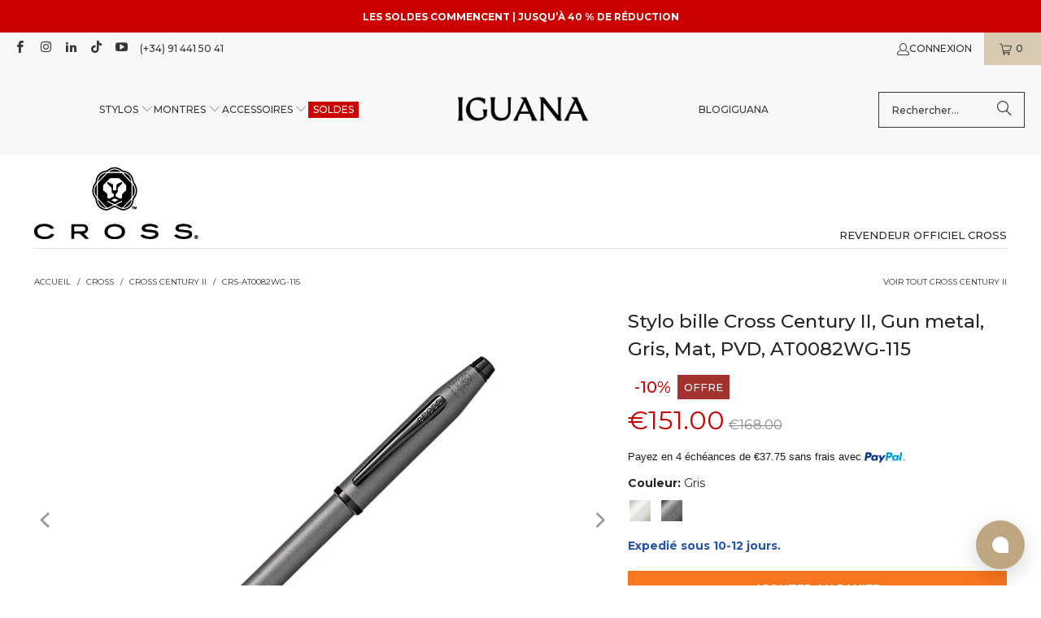

--- FILE ---
content_type: text/html; charset=utf-8
request_url: https://www.iguanasell.fr/products/stylo-bille-cross-century-ii-gun-metal-gris-mat-pvd-at0082wg-115
body_size: 66640
content:
<!DOCTYPE html>
<html class="no-js no-touch" lang="fr">
<!-- fr -->
  <head>
    <script src="//www.iguanasell.fr/cdn/shop/files/pandectes-rules.js?v=15612528553503700608"></script>

    <meta charset="utf-8">
    <meta http-equiv="cleartype" content="on">
    <meta name="robots" content="index,follow">

    <!-- Mobile Specific Metas -->
    <meta name="HandheldFriendly" content="True">
    <meta name="MobileOptimized" content="320">
    <meta name="viewport" content="width=device-width,initial-scale=1">
    <meta name="theme-color" content="#ffffff">

    
    <title>
      Stylo bille Cross Century II, Gun metal, Gris, Mat, PVD, AT0082WG-115 - Iguana Sell FR
    </title>

    
      <meta name="description" content="Stylo bille Cross Century II, Matière: Gun metal, Fini: Mat, Attributs: PVD, Couleur: Gris, Système d&#39;alimentation: Recharge Originale, Longueur: 136 mm., Largeur: 7.6 mm, Poid: 16 gr., Garantie: G​arantie à vie"/>
    

    <!-- Google Verification Tag. Usuario info -->
    <meta name="google-site-verification" content="hriPZpIHR8x_cm7xCKuVW_8mUI4ylcrMeKgEYN8XKf4" />
    <!-- End of Google Tag Verification. Usuario info -->

    <!-- Preconnect Domains -->
    <link rel="preconnect" href="https://fonts.shopifycdn.com" />
    <link rel="preconnect" href="https://cdn.shopify.com" />
    <link rel="preconnect" href="https://v.shopify.com" />
    <link rel="preconnect" href="https://cdn.shopifycloud.com" />
    <link rel="preconnect" href="https://chat-widget.hiverhq.com" />
    <link rel="preconnect" href="https://static.klaviyo.com" />
    <link rel="preconnect" href="https://js.monkcommerce.app" />
    <link rel="preconnect" href="https://api.monkcommerce.app" />
    <link rel="preconnect" href="https://imgs.signifyd.com" />
    <link rel="preconnect" href="https://cdn.judge.me" />

    <!-- fallback for browsers that don't support preconnect -->
    <link rel="dns-prefetch" href="https://fonts.shopifycdn.com" />
    <link rel="dns-prefetch" href="https://cdn.shopify.com" />
    <link rel="dns-prefetch" href="https://v.shopify.com" />
    <link rel="dns-prefetch" href="https://cdn.shopifycloud.com" />
    <link rel="dns-prefetch" href="https://chat-widget.hiverhq.com" />
    <link rel="dns-prefetch" href="https://static.klaviyo.com" />
    <link rel="dns-prefetch" href="https://imgs.signifyd.com" />
    <link rel="dns-prefetch" href="https://cdn.judge.me" />
    <link rel="dns-prefetch" href="https://www.youtube.com" />
    <link rel="dns-prefetch" href="https://vimeo.com" />

    <link href="//www.iguanasell.fr/cdn/shop/t/95/assets/jquery.min.js?v=147293088974801289311738003875" as="script" rel="preload">

    <!-- Stylesheet for Fancybox library -->
    <link rel="stylesheet" href="//www.iguanasell.fr/cdn/shop/t/95/assets/fancybox.css?v=19278034316635137701738003874" type="text/css" media="all" defer>

    <!-- Stylesheets for Turbo -->
    <link href="//www.iguanasell.fr/cdn/shop/t/95/assets/styles.css?v=151785906270422733141767632655" rel="stylesheet" type="text/css" media="all" />
    <link href="//www.iguanasell.fr/cdn/shop/t/95/assets/modifications.css?v=96172879424700420031767632653" rel="stylesheet" type="text/css" media="all" />

    <!-- Icons -->
    
      <link rel="shortcut icon" type="image/x-icon" href="//www.iguanasell.fr/cdn/shop/files/I_Favicon_180x180.png?v=1712587567">
      <link rel="apple-touch-icon" href="//www.iguanasell.fr/cdn/shop/files/I_Favicon_180x180.png?v=1712587567"/>
      <link rel="apple-touch-icon" sizes="57x57" href="//www.iguanasell.fr/cdn/shop/files/I_Favicon_57x57.png?v=1712587567"/>
      <link rel="apple-touch-icon" sizes="60x60" href="//www.iguanasell.fr/cdn/shop/files/I_Favicon_60x60.png?v=1712587567"/>
      <link rel="apple-touch-icon" sizes="72x72" href="//www.iguanasell.fr/cdn/shop/files/I_Favicon_72x72.png?v=1712587567"/>
      <link rel="apple-touch-icon" sizes="76x76" href="//www.iguanasell.fr/cdn/shop/files/I_Favicon_76x76.png?v=1712587567"/>
      <link rel="apple-touch-icon" sizes="114x114" href="//www.iguanasell.fr/cdn/shop/files/I_Favicon_114x114.png?v=1712587567"/>
      <link rel="apple-touch-icon" sizes="180x180" href="//www.iguanasell.fr/cdn/shop/files/I_Favicon_180x180.png?v=1712587567"/>
      <link rel="apple-touch-icon" sizes="228x228" href="//www.iguanasell.fr/cdn/shop/files/I_Favicon_228x228.png?v=1712587567"/>
    
    <link rel="canonical" href="https://www.iguanasell.fr/products/stylo-bille-cross-century-ii-gun-metal-gris-mat-pvd-at0082wg-115"/>

    

    

    

    
    <script>
      window.PXUTheme = window.PXUTheme || {};
      window.PXUTheme.version = '9.5.0';
      window.PXUTheme.name = 'Turbo';
    </script>
    


    
<template id="price-ui"><span class="price " data-price></span><span class="compare-at-price" data-compare-at-price></span><span class="unit-pricing" data-unit-pricing></span></template>
    <template id="price-ui-badge"><div class="price-ui-badge__sticker price-ui-badge__sticker--">
    <span class="price-ui-badge__sticker-text" data-badge></span>
  </div></template>
    
    <template id="price-ui__price"><span class="money" data-price></span></template>
    <template id="price-ui__price-range"><span class="price-min" data-price-min><span class="money" data-price></span></span> - <span class="price-max" data-price-max><span class="money" data-price></span></span></template>
    <template id="price-ui__unit-pricing"><span class="unit-quantity" data-unit-quantity></span> | <span class="unit-price" data-unit-price><span class="money" data-price></span></span> / <span class="unit-measurement" data-unit-measurement></span></template>
    <template id="price-ui-badge__percent-savings-range">Économiser jusqu'à <span data-price-percent></span>%</template>
    <template id="price-ui-badge__percent-savings">Sauvegarder <span data-price-percent></span>%</template>
    <template id="price-ui-badge__price-savings-range">Économiser jusqu'à <span class="money" data-price></span></template>
    <template id="price-ui-badge__price-savings">Enregistrer <span class="money" data-price></span></template>
    <template id="price-ui-badge__on-sale">Vente</template>
    <template id="price-ui-badge__sold-out">Épuisé</template>
    <template id="price-ui-badge__in-stock">En stock</template>
    


    <script>
      
window.PXUTheme = window.PXUTheme || {};


window.PXUTheme.theme_settings = {};
window.PXUTheme.currency = {};
window.PXUTheme.routes = window.PXUTheme.routes || {};


window.PXUTheme.theme_settings.display_tos_checkbox = false;
window.PXUTheme.theme_settings.go_to_checkout = true;
window.PXUTheme.theme_settings.cart_action = "ajax";
window.PXUTheme.theme_settings.cart_shipping_calculator = false;


window.PXUTheme.theme_settings.collection_swatches = true;
window.PXUTheme.theme_settings.collection_secondary_image = true;


window.PXUTheme.currency.show_multiple_currencies = false;
window.PXUTheme.currency.shop_currency = "EUR";
window.PXUTheme.currency.default_currency = "EUR";
window.PXUTheme.currency.display_format = "money_format";
window.PXUTheme.currency.money_format = "\u0026euro;{{amount}}";
window.PXUTheme.currency.money_format_no_currency = "\u0026euro;{{amount}}";
window.PXUTheme.currency.money_format_currency = "\u0026euro;{{amount}} EUR";
window.PXUTheme.currency.native_multi_currency = false;
window.PXUTheme.currency.iso_code = "EUR";
window.PXUTheme.currency.symbol = "€";


window.PXUTheme.theme_settings.display_inventory_left = false;
window.PXUTheme.theme_settings.inventory_threshold = 3;
window.PXUTheme.theme_settings.limit_quantity = false;


window.PXUTheme.theme_settings.menu_position = null;


window.PXUTheme.theme_settings.newsletter_popup = false;
window.PXUTheme.theme_settings.newsletter_popup_days = "14";
window.PXUTheme.theme_settings.newsletter_popup_mobile = false;
window.PXUTheme.theme_settings.newsletter_popup_seconds = 0;


window.PXUTheme.theme_settings.pagination_type = "load_more";


window.PXUTheme.theme_settings.enable_shopify_collection_badges = false;
window.PXUTheme.theme_settings.quick_shop_thumbnail_position = null;
window.PXUTheme.theme_settings.product_form_style = "radio";
window.PXUTheme.theme_settings.sale_banner_enabled = true;
window.PXUTheme.theme_settings.display_savings = false;
window.PXUTheme.theme_settings.display_sold_out_price = false;
window.PXUTheme.theme_settings.free_text = "Unavailable";
window.PXUTheme.theme_settings.video_looping = null;
window.PXUTheme.theme_settings.quick_shop_style = "popup";
window.PXUTheme.theme_settings.hover_enabled = false;


window.PXUTheme.routes.cart_url = "/cart";
window.PXUTheme.routes.cart_update_url = "/cart/update";
window.PXUTheme.routes.root_url = "/";
window.PXUTheme.routes.search_url = "/search";
window.PXUTheme.routes.all_products_collection_url = "/collections/all";
window.PXUTheme.routes.product_recommendations_url = "/recommendations/products";
window.PXUTheme.routes.predictive_search_url = "/search/suggest";


window.PXUTheme.theme_settings.image_loading_style = "appear";


window.PXUTheme.theme_settings.enable_autocomplete = true;


window.PXUTheme.theme_settings.page_dots_enabled = false;
window.PXUTheme.theme_settings.slideshow_arrow_size = "light";


window.PXUTheme.theme_settings.quick_shop_enabled = false;


window.PXUTheme.theme_settings.enable_back_to_top_button = false;


window.PXUTheme.translation = {};


window.PXUTheme.translation.agree_to_terms_warning = "Vous devez accepter les termes et conditions à la caisse.";
window.PXUTheme.translation.one_item_left = "produit disponible";
window.PXUTheme.translation.items_left_text = "produits disponibles";
window.PXUTheme.translation.cart_savings_text = "Économisez";
window.PXUTheme.translation.cart_discount_text = "Remise";
window.PXUTheme.translation.cart_subtotal_text = "Sous-total";
window.PXUTheme.translation.cart_remove_text = "Supprimer";
window.PXUTheme.translation.cart_free_text = "Libérer";


window.PXUTheme.translation.newsletter_success_text = "Merci de vous être inscrit(e) à notre liste de diffusion !";


window.PXUTheme.translation.notify_email = "Saisissez votre adresse e-mail...";
window.PXUTheme.translation.notify_email_value = "Translation missing: fr.contact.fields.email";
window.PXUTheme.translation.notify_email_send = "Envoyer";
window.PXUTheme.translation.notify_message_first = "Merci de me contacter lorsque ";
window.PXUTheme.translation.notify_message_last = " est disponible à nouveau - ";
window.PXUTheme.translation.notify_success_text = "Merci ! Nous vous contacterons lorsque ce produit sera de nouveau disponible !";


window.PXUTheme.translation.add_to_cart = "Ajouter au panier";
window.PXUTheme.translation.coming_soon_text = "Contactez-nous sur info@iguanasell.com pour commander ce produit";
window.PXUTheme.translation.sold_out_text = "Épuisé";
window.PXUTheme.translation.sale_text = "Soldes";
window.PXUTheme.translation.savings_text = "Économisez";
window.PXUTheme.translation.percent_off_text = "% désactivé";
window.PXUTheme.translation.from_text = "de";
window.PXUTheme.translation.new_text = "Nouveauté";
window.PXUTheme.translation.pre_order_text = "Pré-Commande";
window.PXUTheme.translation.unavailable_text = "Indisponible";


window.PXUTheme.translation.all_results = "Tous les résultats";
window.PXUTheme.translation.no_results = "Aucun résultat trouvé.";


window.PXUTheme.media_queries = {};
window.PXUTheme.media_queries.small = window.matchMedia( "(max-width: 480px)" );
window.PXUTheme.media_queries.medium = window.matchMedia( "(max-width: 798px)" );
window.PXUTheme.media_queries.large = window.matchMedia( "(min-width: 799px)" );
window.PXUTheme.media_queries.larger = window.matchMedia( "(min-width: 960px)" );
window.PXUTheme.media_queries.xlarge = window.matchMedia( "(min-width: 1200px)" );
window.PXUTheme.media_queries.ie10 = window.matchMedia( "all and (-ms-high-contrast: none), (-ms-high-contrast: active)" );
window.PXUTheme.media_queries.tablet = window.matchMedia( "only screen and (min-width: 799px) and (max-width: 1024px)" );
window.PXUTheme.media_queries.mobile_and_tablet = window.matchMedia( "(max-width: 1024px)" );

    </script>

    

    

    <script>
      
    </script>

    <!-- pxu-sections-js start DO NOT EDIT --><script src="//www.iguanasell.fr/cdn/shop/t/95/assets/pxu-sections.js?v=78992380889438172771741084133" defer></script><!-- DO NOT EDIT pxu-sections-js end-->
    <script>window.performance && window.performance.mark && window.performance.mark('shopify.content_for_header.start');</script><meta id="shopify-digital-wallet" name="shopify-digital-wallet" content="/2811280/digital_wallets/dialog">
<meta name="shopify-checkout-api-token" content="e2d75fa6c771ca024e7fbd1d51334f5a">
<meta id="in-context-paypal-metadata" data-shop-id="2811280" data-venmo-supported="false" data-environment="production" data-locale="fr_FR" data-paypal-v4="true" data-currency="EUR">
<link rel="alternate" type="application/json+oembed" href="https://www.iguanasell.fr/products/stylo-bille-cross-century-ii-gun-metal-gris-mat-pvd-at0082wg-115.oembed">
<script async="async" src="/checkouts/internal/preloads.js?locale=fr-ES"></script>
<script id="shopify-features" type="application/json">{"accessToken":"e2d75fa6c771ca024e7fbd1d51334f5a","betas":["rich-media-storefront-analytics"],"domain":"www.iguanasell.fr","predictiveSearch":true,"shopId":2811280,"locale":"fr"}</script>
<script>var Shopify = Shopify || {};
Shopify.shop = "iguana-fr.myshopify.com";
Shopify.locale = "fr";
Shopify.currency = {"active":"EUR","rate":"1.0"};
Shopify.country = "ES";
Shopify.theme = {"name":"theme-export-www-iguanasell-com-going-to-9-5-0","id":171996381520,"schema_name":"Turbo","schema_version":"9.5.0","theme_store_id":null,"role":"main"};
Shopify.theme.handle = "null";
Shopify.theme.style = {"id":null,"handle":null};
Shopify.cdnHost = "www.iguanasell.fr/cdn";
Shopify.routes = Shopify.routes || {};
Shopify.routes.root = "/";</script>
<script type="module">!function(o){(o.Shopify=o.Shopify||{}).modules=!0}(window);</script>
<script>!function(o){function n(){var o=[];function n(){o.push(Array.prototype.slice.apply(arguments))}return n.q=o,n}var t=o.Shopify=o.Shopify||{};t.loadFeatures=n(),t.autoloadFeatures=n()}(window);</script>
<script id="shop-js-analytics" type="application/json">{"pageType":"product"}</script>
<script defer="defer" async type="module" src="//www.iguanasell.fr/cdn/shopifycloud/shop-js/modules/v2/client.init-shop-cart-sync_XvpUV7qp.fr.esm.js"></script>
<script defer="defer" async type="module" src="//www.iguanasell.fr/cdn/shopifycloud/shop-js/modules/v2/chunk.common_C2xzKNNs.esm.js"></script>
<script type="module">
  await import("//www.iguanasell.fr/cdn/shopifycloud/shop-js/modules/v2/client.init-shop-cart-sync_XvpUV7qp.fr.esm.js");
await import("//www.iguanasell.fr/cdn/shopifycloud/shop-js/modules/v2/chunk.common_C2xzKNNs.esm.js");

  window.Shopify.SignInWithShop?.initShopCartSync?.({"fedCMEnabled":true,"windoidEnabled":true});

</script>
<script>(function() {
  var isLoaded = false;
  function asyncLoad() {
    if (isLoaded) return;
    isLoaded = true;
    var urls = ["https:\/\/cdn-scripts.signifyd.com\/shopify\/script-tag.js?shop=iguana-fr.myshopify.com"];
    for (var i = 0; i < urls.length; i++) {
      var s = document.createElement('script');
      s.type = 'text/javascript';
      s.async = true;
      s.src = urls[i];
      var x = document.getElementsByTagName('script')[0];
      x.parentNode.insertBefore(s, x);
    }
  };
  if(window.attachEvent) {
    window.attachEvent('onload', asyncLoad);
  } else {
    window.addEventListener('load', asyncLoad, false);
  }
})();</script>
<script id="__st">var __st={"a":2811280,"offset":3600,"reqid":"b2b91837-e4ec-4e22-bc46-0a571ce3b63f-1768817525","pageurl":"www.iguanasell.fr\/products\/stylo-bille-cross-century-ii-gun-metal-gris-mat-pvd-at0082wg-115","u":"f1d57e211cf1","p":"product","rtyp":"product","rid":556588924975};</script>
<script>window.ShopifyPaypalV4VisibilityTracking = true;</script>
<script id="captcha-bootstrap">!function(){'use strict';const t='contact',e='account',n='new_comment',o=[[t,t],['blogs',n],['comments',n],[t,'customer']],c=[[e,'customer_login'],[e,'guest_login'],[e,'recover_customer_password'],[e,'create_customer']],r=t=>t.map((([t,e])=>`form[action*='/${t}']:not([data-nocaptcha='true']) input[name='form_type'][value='${e}']`)).join(','),a=t=>()=>t?[...document.querySelectorAll(t)].map((t=>t.form)):[];function s(){const t=[...o],e=r(t);return a(e)}const i='password',u='form_key',d=['recaptcha-v3-token','g-recaptcha-response','h-captcha-response',i],f=()=>{try{return window.sessionStorage}catch{return}},m='__shopify_v',_=t=>t.elements[u];function p(t,e,n=!1){try{const o=window.sessionStorage,c=JSON.parse(o.getItem(e)),{data:r}=function(t){const{data:e,action:n}=t;return t[m]||n?{data:e,action:n}:{data:t,action:n}}(c);for(const[e,n]of Object.entries(r))t.elements[e]&&(t.elements[e].value=n);n&&o.removeItem(e)}catch(o){console.error('form repopulation failed',{error:o})}}const l='form_type',E='cptcha';function T(t){t.dataset[E]=!0}const w=window,h=w.document,L='Shopify',v='ce_forms',y='captcha';let A=!1;((t,e)=>{const n=(g='f06e6c50-85a8-45c8-87d0-21a2b65856fe',I='https://cdn.shopify.com/shopifycloud/storefront-forms-hcaptcha/ce_storefront_forms_captcha_hcaptcha.v1.5.2.iife.js',D={infoText:'Protégé par hCaptcha',privacyText:'Confidentialité',termsText:'Conditions'},(t,e,n)=>{const o=w[L][v],c=o.bindForm;if(c)return c(t,g,e,D).then(n);var r;o.q.push([[t,g,e,D],n]),r=I,A||(h.body.append(Object.assign(h.createElement('script'),{id:'captcha-provider',async:!0,src:r})),A=!0)});var g,I,D;w[L]=w[L]||{},w[L][v]=w[L][v]||{},w[L][v].q=[],w[L][y]=w[L][y]||{},w[L][y].protect=function(t,e){n(t,void 0,e),T(t)},Object.freeze(w[L][y]),function(t,e,n,w,h,L){const[v,y,A,g]=function(t,e,n){const i=e?o:[],u=t?c:[],d=[...i,...u],f=r(d),m=r(i),_=r(d.filter((([t,e])=>n.includes(e))));return[a(f),a(m),a(_),s()]}(w,h,L),I=t=>{const e=t.target;return e instanceof HTMLFormElement?e:e&&e.form},D=t=>v().includes(t);t.addEventListener('submit',(t=>{const e=I(t);if(!e)return;const n=D(e)&&!e.dataset.hcaptchaBound&&!e.dataset.recaptchaBound,o=_(e),c=g().includes(e)&&(!o||!o.value);(n||c)&&t.preventDefault(),c&&!n&&(function(t){try{if(!f())return;!function(t){const e=f();if(!e)return;const n=_(t);if(!n)return;const o=n.value;o&&e.removeItem(o)}(t);const e=Array.from(Array(32),(()=>Math.random().toString(36)[2])).join('');!function(t,e){_(t)||t.append(Object.assign(document.createElement('input'),{type:'hidden',name:u})),t.elements[u].value=e}(t,e),function(t,e){const n=f();if(!n)return;const o=[...t.querySelectorAll(`input[type='${i}']`)].map((({name:t})=>t)),c=[...d,...o],r={};for(const[a,s]of new FormData(t).entries())c.includes(a)||(r[a]=s);n.setItem(e,JSON.stringify({[m]:1,action:t.action,data:r}))}(t,e)}catch(e){console.error('failed to persist form',e)}}(e),e.submit())}));const S=(t,e)=>{t&&!t.dataset[E]&&(n(t,e.some((e=>e===t))),T(t))};for(const o of['focusin','change'])t.addEventListener(o,(t=>{const e=I(t);D(e)&&S(e,y())}));const B=e.get('form_key'),M=e.get(l),P=B&&M;t.addEventListener('DOMContentLoaded',(()=>{const t=y();if(P)for(const e of t)e.elements[l].value===M&&p(e,B);[...new Set([...A(),...v().filter((t=>'true'===t.dataset.shopifyCaptcha))])].forEach((e=>S(e,t)))}))}(h,new URLSearchParams(w.location.search),n,t,e,['guest_login'])})(!0,!0)}();</script>
<script integrity="sha256-4kQ18oKyAcykRKYeNunJcIwy7WH5gtpwJnB7kiuLZ1E=" data-source-attribution="shopify.loadfeatures" defer="defer" src="//www.iguanasell.fr/cdn/shopifycloud/storefront/assets/storefront/load_feature-a0a9edcb.js" crossorigin="anonymous"></script>
<script data-source-attribution="shopify.dynamic_checkout.dynamic.init">var Shopify=Shopify||{};Shopify.PaymentButton=Shopify.PaymentButton||{isStorefrontPortableWallets:!0,init:function(){window.Shopify.PaymentButton.init=function(){};var t=document.createElement("script");t.src="https://www.iguanasell.fr/cdn/shopifycloud/portable-wallets/latest/portable-wallets.fr.js",t.type="module",document.head.appendChild(t)}};
</script>
<script data-source-attribution="shopify.dynamic_checkout.buyer_consent">
  function portableWalletsHideBuyerConsent(e){var t=document.getElementById("shopify-buyer-consent"),n=document.getElementById("shopify-subscription-policy-button");t&&n&&(t.classList.add("hidden"),t.setAttribute("aria-hidden","true"),n.removeEventListener("click",e))}function portableWalletsShowBuyerConsent(e){var t=document.getElementById("shopify-buyer-consent"),n=document.getElementById("shopify-subscription-policy-button");t&&n&&(t.classList.remove("hidden"),t.removeAttribute("aria-hidden"),n.addEventListener("click",e))}window.Shopify?.PaymentButton&&(window.Shopify.PaymentButton.hideBuyerConsent=portableWalletsHideBuyerConsent,window.Shopify.PaymentButton.showBuyerConsent=portableWalletsShowBuyerConsent);
</script>
<script data-source-attribution="shopify.dynamic_checkout.cart.bootstrap">document.addEventListener("DOMContentLoaded",(function(){function t(){return document.querySelector("shopify-accelerated-checkout-cart, shopify-accelerated-checkout")}if(t())Shopify.PaymentButton.init();else{new MutationObserver((function(e,n){t()&&(Shopify.PaymentButton.init(),n.disconnect())})).observe(document.body,{childList:!0,subtree:!0})}}));
</script>
<link id="shopify-accelerated-checkout-styles" rel="stylesheet" media="screen" href="https://www.iguanasell.fr/cdn/shopifycloud/portable-wallets/latest/accelerated-checkout-backwards-compat.css" crossorigin="anonymous">
<style id="shopify-accelerated-checkout-cart">
        #shopify-buyer-consent {
  margin-top: 1em;
  display: inline-block;
  width: 100%;
}

#shopify-buyer-consent.hidden {
  display: none;
}

#shopify-subscription-policy-button {
  background: none;
  border: none;
  padding: 0;
  text-decoration: underline;
  font-size: inherit;
  cursor: pointer;
}

#shopify-subscription-policy-button::before {
  box-shadow: none;
}

      </style>
<script id="sections-script" data-sections="pxu-announcement-slider" defer="defer" src="//www.iguanasell.fr/cdn/shop/t/95/compiled_assets/scripts.js?v=12987"></script>
<script>window.performance && window.performance.mark && window.performance.mark('shopify.content_for_header.end');</script>

    

<meta name="author" content="Iguana Sell FR">
<meta property="og:url" content="https://www.iguanasell.fr/products/stylo-bille-cross-century-ii-gun-metal-gris-mat-pvd-at0082wg-115">
<meta property="og:site_name" content="Iguana Sell FR">




  <meta property="og:type" content="product">
  <meta property="og:title" content="Stylo bille Cross Century II, Gun metal, Gris, Mat, PVD, AT0082WG-115">
  
    
      <meta property="og:image" content="https://www.iguanasell.fr/cdn/shop/files/Cross-Century-II-Ballpoint-pen-Gun-metal-Grey-Mat-PVD-AT0082WG-115-1_600x.jpg?v=1709197524">
      <meta property="og:image:secure_url" content="https://www.iguanasell.fr/cdn/shop/files/Cross-Century-II-Ballpoint-pen-Gun-metal-Grey-Mat-PVD-AT0082WG-115-1_600x.jpg?v=1709197524">
      
      <meta property="og:image:width" content="1000">
      <meta property="og:image:height" content="750">
    
      <meta property="og:image" content="https://www.iguanasell.fr/cdn/shop/files/CRS-AT0082WG-115-01_8a64f774-878b-4929-b390-38488f695c89_600x.jpg?v=1709197524">
      <meta property="og:image:secure_url" content="https://www.iguanasell.fr/cdn/shop/files/CRS-AT0082WG-115-01_8a64f774-878b-4929-b390-38488f695c89_600x.jpg?v=1709197524">
      
      <meta property="og:image:width" content="1000">
      <meta property="og:image:height" content="750">
    
  
  <meta property="product:price:amount" content="151.00">
  <meta property="product:price:currency" content="EUR">



  <meta property="og:description" content="Stylo bille Cross Century II, Matière: Gun metal, Fini: Mat, Attributs: PVD, Couleur: Gris, Système d&#39;alimentation: Recharge Originale, Longueur: 136 mm., Largeur: 7.6 mm, Poid: 16 gr., Garantie: G​arantie à vie">




<meta name="twitter:card" content="summary">

  <meta name="twitter:title" content="Stylo bille Cross Century II, Gun metal, Gris, Mat, PVD, AT0082WG-115">
  <meta name="twitter:description" content="
Marque
Cross
Ligne
Century II
Référence
AT0082WG-115
Matière
Gun metal
Fini
Mat
Attributs
PVD

Couleur
Gris
Système d&#39;alimentation
Recharge Originale
Longueur
136 mm.
Largeur
7.6 mm
Poid
16 gr.
Garantie
G​arantie à vie
 Information complémentaire Le Century II possède le style et la grâce du Classic Century, mais avec un aspect plus solide et un profil plus large. La sensation de poids et d’équilibre qu’il procure donne un réel sens à ce que vous écrivez. ">
  <meta name="twitter:image" content="https://www.iguanasell.fr/cdn/shop/files/Cross-Century-II-Ballpoint-pen-Gun-metal-Grey-Mat-PVD-AT0082WG-115-1_240x.jpg?v=1709197524">
  <meta name="twitter:image:width" content="240">
  <meta name="twitter:image:height" content="240">
  <meta name="twitter:image:alt" content="Stylo bille Cross Century II, Gun metal, Gris, Mat, PVD, AT0082WG-115">



    
    
  <!-- pxu-sections-css start DO NOT EDIT --><link href="//www.iguanasell.fr/cdn/shop/t/95/assets/pxu-sections.css?v=47263561514360652261741694505" rel="stylesheet" type="text/css" media="all" /><!-- DO NOT EDIT pxu-sections-css end-->
  <!-- BEGIN app block: shopify://apps/pandectes-gdpr/blocks/banner/58c0baa2-6cc1-480c-9ea6-38d6d559556a -->
  
    
      <!-- TCF is active, scripts are loaded above -->
      
        <script>
          if (!window.PandectesRulesSettings) {
            window.PandectesRulesSettings = {"store":{"id":2811280,"adminMode":false,"headless":false,"storefrontRootDomain":"","checkoutRootDomain":"","storefrontAccessToken":""},"banner":{"revokableTrigger":false,"cookiesBlockedByDefault":"7","hybridStrict":false,"isActive":true},"geolocation":{"auOnly":false,"brOnly":false,"caOnly":false,"chOnly":false,"euOnly":true,"jpOnly":false,"nzOnly":false,"thOnly":false,"zaOnly":false,"canadaOnly":false,"globalVisibility":false},"blocker":{"isActive":false,"googleConsentMode":{"isActive":true,"id":"GTM-KPP84D2","analyticsId":"G-RPBHZYYMYF,G-95H9EX1LLT","adwordsId":"AW-849059324","adStorageCategory":4,"analyticsStorageCategory":2,"functionalityStorageCategory":1,"personalizationStorageCategory":1,"securityStorageCategory":0,"customEvent":true,"redactData":false,"urlPassthrough":false,"dataLayerProperty":"dataLayer","waitForUpdate":0,"useNativeChannel":false,"debugMode":false},"facebookPixel":{"isActive":false,"id":"","ldu":false},"microsoft":{"isActive":false,"uetTags":""},"rakuten":{"isActive":false,"cmp":false,"ccpa":false},"gpcIsActive":true,"klaviyoIsActive":true,"defaultBlocked":7,"patterns":{"whiteList":[],"blackList":{"1":[],"2":[],"4":[],"8":[]},"iframesWhiteList":[],"iframesBlackList":{"1":[],"2":[],"4":[],"8":[]},"beaconsWhiteList":[],"beaconsBlackList":{"1":[],"2":[],"4":[],"8":[]}}}};
            const rulesScript = document.createElement('script');
            window.PandectesRulesSettings.auto = true;
            rulesScript.src = "https://cdn.shopify.com/extensions/019bd005-1071-7566-a990-dd9df4dd4365/gdpr-228/assets/pandectes-rules.js";
            const firstChild = document.head.firstChild;
            document.head.insertBefore(rulesScript, firstChild);
          }
        </script>
      
      <script>
        
          window.PandectesSettings = {"store":{"id":2811280,"plan":"plus","theme":"theme-export-www-iguanasell-com-going-to-9-5-0","primaryLocale":"fr","adminMode":false,"headless":false,"storefrontRootDomain":"","checkoutRootDomain":"","storefrontAccessToken":""},"tsPublished":1751448219,"declaration":{"declDays":"","declName":"","declPath":"","declType":"","isActive":false,"showType":true,"declHours":"","declYears":"","declDomain":"","declMonths":"","declMinutes":"","declPurpose":"","declSeconds":"","declSession":"","showPurpose":true,"declProvider":"","showProvider":true,"declIntroText":"Nous utilisons des cookies pour optimiser les fonctionnalités du site Web, analyser les performances et vous offrir une expérience personnalisée. Certains cookies sont indispensables au bon fonctionnement et au bon fonctionnement du site Web. Ces cookies ne peuvent pas être désactivés. Dans cette fenêtre, vous pouvez gérer vos préférences en matière de cookies.","declRetention":"","declFirstParty":"","declThirdParty":"","showDateGenerated":true},"language":{"unpublished":[],"languageMode":"Single","fallbackLanguage":"fr","languageDetection":"browser","languagesSupported":[]},"texts":{"managed":{"headerText":{"fr":"Nous respectons votre vie privée"},"consentText":{"fr":"Ce site utilise des cookies pour vous garantir la meilleure expérience. La collecte, le partage et l’utilisation des données personnelles peuvent être utilisés pour la personnalisation des publicités."},"linkText":{"fr":"Apprendre encore plus"},"imprintText":{"fr":"Imprimer"},"googleLinkText":{"fr":"Conditions de confidentialité de Google"},"allowButtonText":{"fr":"J'accepte"},"denyButtonText":{"fr":"Déclin"},"dismissButtonText":{"fr":"D'accord"},"leaveSiteButtonText":{"fr":"Quitter ce site"},"preferencesButtonText":{"fr":"Personnaliser"},"cookiePolicyText":{"fr":"Politique de cookies"},"preferencesPopupTitleText":{"fr":"Gérer les préférences de consentement"},"preferencesPopupIntroText":{"fr":"Nous utilisons des cookies pour optimiser les fonctionnalités du site Web, analyser les performances et vous offrir une expérience personnalisée. Certains cookies sont indispensables au bon fonctionnement et au bon fonctionnement du site. Ces cookies ne peuvent pas être désactivés. Dans cette fenêtre, vous pouvez gérer votre préférence de cookies."},"preferencesPopupSaveButtonText":{"fr":"Enregistrer les préférences"},"preferencesPopupCloseButtonText":{"fr":"proche"},"preferencesPopupAcceptAllButtonText":{"fr":"Accepter tout"},"preferencesPopupRejectAllButtonText":{"fr":"Tout rejeter"},"cookiesDetailsText":{"fr":"Détails des cookies"},"preferencesPopupAlwaysAllowedText":{"fr":"Toujours activé"},"accessSectionParagraphText":{"fr":"Vous avez le droit de pouvoir accéder à vos données à tout moment."},"accessSectionTitleText":{"fr":"Portabilité des données"},"accessSectionAccountInfoActionText":{"fr":"Données personnelles"},"accessSectionDownloadReportActionText":{"fr":"Tout télécharger"},"accessSectionGDPRRequestsActionText":{"fr":"Demandes des personnes concernées"},"accessSectionOrdersRecordsActionText":{"fr":"Ordres"},"rectificationSectionParagraphText":{"fr":"Vous avez le droit de demander la mise à jour de vos données chaque fois que vous le jugez approprié."},"rectificationSectionTitleText":{"fr":"Rectification des données"},"rectificationCommentPlaceholder":{"fr":"Décrivez ce que vous souhaitez mettre à jour"},"rectificationCommentValidationError":{"fr":"Un commentaire est requis"},"rectificationSectionEditAccountActionText":{"fr":"Demander une mise à jour"},"erasureSectionTitleText":{"fr":"Droit à l'oubli"},"erasureSectionParagraphText":{"fr":"Vous avez le droit de demander que toutes vos données soient effacées. Après cela, vous ne pourrez plus accéder à votre compte."},"erasureSectionRequestDeletionActionText":{"fr":"Demander la suppression des données personnelles"},"consentDate":{"fr":"Date de consentement"},"consentId":{"fr":"ID de consentement"},"consentSectionChangeConsentActionText":{"fr":"Modifier la préférence de consentement"},"consentSectionConsentedText":{"fr":"Vous avez consenti à la politique de cookies de ce site Web sur"},"consentSectionNoConsentText":{"fr":"Vous n'avez pas consenti à la politique de cookies de ce site Web."},"consentSectionTitleText":{"fr":"Votre consentement aux cookies"},"consentStatus":{"fr":"Préférence de consentement"},"confirmationFailureMessage":{"fr":"Votre demande n'a pas été vérifiée. Veuillez réessayer et si le problème persiste, contactez le propriétaire du magasin pour obtenir de l'aide"},"confirmationFailureTitle":{"fr":"Un problème est survenu"},"confirmationSuccessMessage":{"fr":"Nous reviendrons rapidement vers vous quant à votre demande."},"confirmationSuccessTitle":{"fr":"Votre demande est vérifiée"},"guestsSupportEmailFailureMessage":{"fr":"Votre demande n'a pas été soumise. Veuillez réessayer et si le problème persiste, contactez le propriétaire du magasin pour obtenir de l'aide."},"guestsSupportEmailFailureTitle":{"fr":"Un problème est survenu"},"guestsSupportEmailPlaceholder":{"fr":"Adresse e-mail"},"guestsSupportEmailSuccessMessage":{"fr":"Si vous êtes inscrit en tant que client de ce magasin, vous recevrez bientôt un e-mail avec des instructions sur la marche à suivre."},"guestsSupportEmailSuccessTitle":{"fr":"Merci pour votre requête"},"guestsSupportEmailValidationError":{"fr":"L'email n'est pas valide"},"guestsSupportInfoText":{"fr":"Veuillez vous connecter avec votre compte client pour continuer."},"submitButton":{"fr":"Soumettre"},"submittingButton":{"fr":"Soumission..."},"cancelButton":{"fr":"Annuler"},"declIntroText":{"fr":"Nous utilisons des cookies pour optimiser les fonctionnalités du site Web, analyser les performances et vous offrir une expérience personnalisée. Certains cookies sont indispensables au bon fonctionnement et au bon fonctionnement du site Web. Ces cookies ne peuvent pas être désactivés. Dans cette fenêtre, vous pouvez gérer vos préférences en matière de cookies."},"declName":{"fr":"Nom"},"declPurpose":{"fr":"But"},"declType":{"fr":"Type"},"declRetention":{"fr":"Rétention"},"declProvider":{"fr":"Fournisseur"},"declFirstParty":{"fr":"Première partie"},"declThirdParty":{"fr":"Tierce partie"},"declSeconds":{"fr":"secondes"},"declMinutes":{"fr":"minutes"},"declHours":{"fr":"heures"},"declDays":{"fr":"jours"},"declMonths":{"fr":"mois"},"declYears":{"fr":"années"},"declSession":{"fr":"Session"},"declDomain":{"fr":"Domaine"},"declPath":{"fr":"Chemin"}},"categories":{"strictlyNecessaryCookiesTitleText":{"fr":"Cookies strictement nécessaires"},"strictlyNecessaryCookiesDescriptionText":{"fr":"Ces cookies sont essentiels pour vous permettre de vous déplacer sur le site Web et d'utiliser ses fonctionnalités, telles que l'accès aux zones sécurisées du site Web. Le site Web ne peut pas fonctionner correctement sans ces cookies."},"functionalityCookiesTitleText":{"fr":"Cookies fonctionnels"},"functionalityCookiesDescriptionText":{"fr":"Ces cookies permettent au site de fournir des fonctionnalités et une personnalisation améliorées. Ils peuvent être définis par nous ou par des fournisseurs tiers dont nous avons ajouté les services à nos pages. Si vous n'autorisez pas ces cookies, certains ou tous ces services peuvent ne pas fonctionner correctement."},"performanceCookiesTitleText":{"fr":"Cookies de performances"},"performanceCookiesDescriptionText":{"fr":"Ces cookies nous permettent de surveiller et d'améliorer les performances de notre site Web. Par exemple, ils nous permettent de compter les visites, d'identifier les sources de trafic et de voir quelles parties du site sont les plus populaires."},"targetingCookiesTitleText":{"fr":"Ciblage des cookies"},"targetingCookiesDescriptionText":{"fr":"Ces cookies peuvent être installés via notre site par nos partenaires publicitaires. Ils peuvent être utilisés par ces sociétés pour établir un profil de vos intérêts et vous montrer des publicités pertinentes sur d'autres sites. Ils ne stockent pas directement d'informations personnelles, mais sont basés sur l'identification unique de votre navigateur et de votre appareil Internet. Si vous n'autorisez pas ces cookies, vous bénéficierez d'une publicité moins ciblée."},"unclassifiedCookiesTitleText":{"fr":"Cookies non classés"},"unclassifiedCookiesDescriptionText":{"fr":"Les cookies non classés sont des cookies que nous sommes en train de classer avec les fournisseurs de cookies individuels."}},"auto":{}},"library":{"previewMode":false,"fadeInTimeout":0,"defaultBlocked":7,"showLink":true,"showImprintLink":false,"showGoogleLink":true,"enabled":true,"cookie":{"expiryDays":365,"secure":true,"domain":""},"dismissOnScroll":false,"dismissOnWindowClick":false,"dismissOnTimeout":false,"palette":{"popup":{"background":"#FFFFFF","backgroundForCalculations":{"a":1,"b":255,"g":255,"r":255},"text":"#000000"},"button":{"background":"transparent","backgroundForCalculations":{"a":1,"b":255,"g":255,"r":255},"text":"#000000","textForCalculation":{"a":1,"b":0,"g":0,"r":0},"border":"#000000"}},"content":{"href":"https://iguana-fr.myshopify.com/policies/privacy-policy","imprintHref":"/","close":"&#10005;","target":"","logo":"<img class=\"cc-banner-logo\" style=\"max-height: 40px;\" src=\"https://iguana-fr.myshopify.com/cdn/shop/files/pandectes-banner-logo.png\" alt=\"Cookie banner\" />"},"window":"<div role=\"dialog\" aria-labelledby=\"cookieconsent:head\" aria-describedby=\"cookieconsent:desc\" id=\"pandectes-banner\" class=\"cc-window-wrapper cc-overlay-wrapper\"><div class=\"pd-cookie-banner-window cc-window {{classes}}\"><!--googleoff: all-->{{children}}<!--googleon: all--></div></div>","compliance":{"custom":"<div class=\"cc-compliance cc-highlight\">{{preferences}}{{allow}}{{deny}}</div>"},"type":"custom","layouts":{"basic":"{{logo}}{{header}}{{messagelink}}{{compliance}}"},"position":"overlay","theme":"wired","revokable":false,"animateRevokable":false,"revokableReset":false,"revokableLogoUrl":"https://iguana-fr.myshopify.com/cdn/shop/files/pandectes-reopen-logo.png","revokablePlacement":"bottom-left","revokableMarginHorizontal":15,"revokableMarginVertical":15,"static":false,"autoAttach":true,"hasTransition":true,"blacklistPage":[""],"elements":{"close":"<button aria-label=\"proche\" type=\"button\" class=\"cc-close\">{{close}}</button>","dismiss":"<button type=\"button\" class=\"cc-btn cc-btn-decision cc-dismiss\">{{dismiss}}</button>","allow":"<button type=\"button\" class=\"cc-btn cc-btn-decision cc-allow\">{{allow}}</button>","deny":"<button type=\"button\" class=\"cc-btn cc-btn-decision cc-deny\">{{deny}}</button>","preferences":"<button type=\"button\" class=\"cc-btn cc-settings\" onclick=\"Pandectes.fn.openPreferences()\">{{preferences}}</button>"}},"geolocation":{"auOnly":false,"brOnly":false,"caOnly":false,"chOnly":false,"euOnly":true,"jpOnly":false,"nzOnly":false,"thOnly":false,"zaOnly":false,"canadaOnly":false,"globalVisibility":false},"dsr":{"guestsSupport":false,"accessSectionDownloadReportAuto":false},"banner":{"resetTs":1709220109,"extraCss":"        .cc-banner-logo {max-width: 38em!important;}    @media(min-width: 768px) {.cc-window.cc-floating{max-width: 38em!important;width: 38em!important;}}    .cc-message, .pd-cookie-banner-window .cc-header, .cc-logo {text-align: left}    .cc-window-wrapper{z-index: 2147483647;-webkit-transition: opacity 1s ease;  transition: opacity 1s ease;}    .cc-window{z-index: 2147483647;font-family: inherit;}    .pd-cookie-banner-window .cc-header{font-family: inherit;}    .pd-cp-ui{font-family: inherit; background-color: #FFFFFF;color:#000000;}    button.pd-cp-btn, a.pd-cp-btn{}    input + .pd-cp-preferences-slider{background-color: rgba(0, 0, 0, 0.3)}    .pd-cp-scrolling-section::-webkit-scrollbar{background-color: rgba(0, 0, 0, 0.3)}    input:checked + .pd-cp-preferences-slider{background-color: rgba(0, 0, 0, 1)}    .pd-cp-scrolling-section::-webkit-scrollbar-thumb {background-color: rgba(0, 0, 0, 1)}    .pd-cp-ui-close{color:#000000;}    .pd-cp-preferences-slider:before{background-color: #FFFFFF}    .pd-cp-title:before {border-color: #000000!important}    .pd-cp-preferences-slider{background-color:#000000}    .pd-cp-toggle{color:#000000!important}    @media(max-width:699px) {.pd-cp-ui-close-top svg {fill: #000000}}    .pd-cp-toggle:hover,.pd-cp-toggle:visited,.pd-cp-toggle:active{color:#000000!important}    .pd-cookie-banner-window {box-shadow: 0 0 18px rgb(0 0 0 / 20%);}  /* === Botón Aceptar === */.cc-allow {  background: #000 !important;  color: #fff !important;  font-weight: bold;  padding: 12px 24px;  border: none !important;  order: 2;  width: auto;  cursor: pointer;  border-radius: 4px;  transition: background 0.3s ease;}.cc-allow:hover {  background: #333 !important;}/* === Botón Rechazar (discreto, pero legalmente válido) === */.cc-deny {  background: transparent !important;  color: #888 !important;  border: 1px solid #ccc !important;  padding: 8px 16px;  border-radius: 4px;  font-size: 0.9rem;  cursor: pointer;  order: 3;  text-decoration: none !important;  transition: border-color 0.2s ease, color 0.2s ease;}.cc-deny:hover {  color: #666 !important;  border-color: #999 !important;}/* === Botón Configurar === */.cc-settings {  background: transparent !important;  color: #999 !important;  border: none !important;  font-size: 0.9rem;  text-decoration: underline;  cursor: pointer;  order: 1;}/* === Mobile Optimización === */@media only screen and (max-width: 600px) {  .cc-window.cc-floating .cc-compliance {    flex-direction: column;    align-items: stretch;  }  .cc-allow,  .cc-deny,  .cc-settings {    width: 95%;    margin-left: 0 !important;    padding: 14px 0;  }  .cc-allow {    font-size: 1rem;    margin-bottom: 12px;  }  .cc-deny,  .cc-settings {    font-size: 0.9rem;    margin-bottom: 12px;  }}","customJavascript":{},"showPoweredBy":false,"logoHeight":40,"revokableTrigger":false,"hybridStrict":false,"cookiesBlockedByDefault":"7","isActive":true,"implicitSavePreferences":false,"cookieIcon":false,"blockBots":false,"showCookiesDetails":true,"hasTransition":true,"blockingPage":false,"showOnlyLandingPage":false,"leaveSiteUrl":"https://www.google.com","linkRespectStoreLang":false},"cookies":{"0":[{"name":"secure_customer_sig","type":"http","domain":"www.iguanasell.fr","path":"/","provider":"Shopify","firstParty":true,"retention":"1 year(s)","expires":1,"unit":"declYears","purpose":{"fr":"Utilisé en relation avec la connexion client."}},{"name":"keep_alive","type":"http","domain":"www.iguanasell.fr","path":"/","provider":"Shopify","firstParty":true,"retention":"30 minute(s)","expires":30,"unit":"declMinutes","purpose":{"fr":"Utilisé en relation avec la localisation de l'acheteur."}},{"name":"localization","type":"http","domain":"www.iguanasell.fr","path":"/","provider":"Shopify","firstParty":true,"retention":"1 year(s)","expires":1,"unit":"declYears","purpose":{"fr":"Localisation de boutique Shopify"}},{"name":"_cmp_a","type":"http","domain":".iguanasell.fr","path":"/","provider":"Shopify","firstParty":false,"retention":"1 day(s)","expires":1,"unit":"declDays","purpose":{"fr":"Utilisé pour gérer les paramètres de confidentialité des clients."}},{"name":"_tracking_consent","type":"http","domain":".iguanasell.fr","path":"/","provider":"Shopify","firstParty":false,"retention":"1 year(s)","expires":1,"unit":"declYears","purpose":{"fr":"Préférences de suivi."}},{"name":"cart_currency","type":"http","domain":"www.iguanasell.fr","path":"/","provider":"Shopify","firstParty":true,"retention":"2 ","expires":2,"unit":"declSession","purpose":{"fr":"Le cookie est nécessaire pour la fonction de paiement et de paiement sécurisé sur le site Web. Cette fonction est fournie par shopify.com."}},{"name":"cart","type":"http","domain":"www.iguanasell.fr","path":"/","provider":"Shopify","firstParty":true,"retention":"2 ","expires":2,"unit":"declSession","purpose":{"fr":"Nécessaire pour la fonctionnalité de panier d'achat sur le site Web."}},{"name":"cart_ts","type":"http","domain":"www.iguanasell.fr","path":"/","provider":"Shopify","firstParty":true,"retention":"2 ","expires":2,"unit":"declSession","purpose":{"fr":"Utilisé en relation avec le paiement."}},{"name":"cart_sig","type":"http","domain":"www.iguanasell.fr","path":"/","provider":"Shopify","firstParty":true,"retention":"2 ","expires":2,"unit":"declSession","purpose":{"fr":"Analyses Shopify."}},{"name":"_secure_session_id","type":"http","domain":"www.iguanasell.fr","path":"/","provider":"Shopify","firstParty":true,"retention":"1 month(s)","expires":1,"unit":"declMonths","purpose":{"fr":"Utilisé en relation avec la navigation dans une vitrine."}},{"name":"cookietest","type":"http","domain":"www.iguanasell.fr","path":"/","provider":"Shopify","firstParty":true,"retention":"Session","expires":1,"unit":"declSeconds","purpose":{"fr":"Used to ensure our systems are working correctly."}}],"1":[],"2":[{"name":"_shopify_y","type":"http","domain":".iguanasell.fr","path":"/","provider":"Shopify","firstParty":false,"retention":"1 year(s)","expires":1,"unit":"declYears","purpose":{"fr":"Analyses Shopify."}},{"name":"_landing_page","type":"http","domain":".iguanasell.fr","path":"/","provider":"Shopify","firstParty":false,"retention":"2 ","expires":2,"unit":"declSession","purpose":{"fr":"Suit les pages de destination."}},{"name":"_orig_referrer","type":"http","domain":".iguanasell.fr","path":"/","provider":"Shopify","firstParty":false,"retention":"2 ","expires":2,"unit":"declSession","purpose":{"fr":"Suit les pages de destination."}},{"name":"_shopify_s","type":"http","domain":".iguanasell.fr","path":"/","provider":"Shopify","firstParty":false,"retention":"30 minute(s)","expires":30,"unit":"declMinutes","purpose":{"fr":"Analyses Shopify."}},{"name":"_shopify_sa_t","type":"http","domain":".iguanasell.fr","path":"/","provider":"Shopify","firstParty":false,"retention":"30 minute(s)","expires":30,"unit":"declMinutes","purpose":{"fr":"Analyses Shopify relatives au marketing et aux références."}},{"name":"_shopify_sa_p","type":"http","domain":".iguanasell.fr","path":"/","provider":"Shopify","firstParty":false,"retention":"30 minute(s)","expires":30,"unit":"declMinutes","purpose":{"fr":"Analyses Shopify relatives au marketing et aux références."}},{"name":"_gat","type":"http","domain":".iguanasell.fr","path":"/","provider":"Google","firstParty":false,"retention":"1 minute(s)","expires":1,"unit":"declMinutes","purpose":{"fr":"Le cookie est placé par Google Analytics pour filtrer les requêtes des bots."}},{"name":"_ga","type":"http","domain":".iguanasell.fr","path":"/","provider":"Google","firstParty":false,"retention":"1 year(s)","expires":1,"unit":"declYears","purpose":{"fr":"Le cookie est défini par Google Analytics avec une fonctionnalité inconnue"}},{"name":"_gid","type":"http","domain":".iguanasell.fr","path":"/","provider":"Google","firstParty":false,"retention":"1 day(s)","expires":1,"unit":"declDays","purpose":{"fr":"Le cookie est placé par Google Analytics pour compter et suivre les pages vues."}},{"name":"AWSALBCORS","type":"http","domain":"api.superlemon.xyz","path":"/","provider":"Amazon","firstParty":false,"retention":"1 ","expires":1,"unit":"declSession","purpose":{"fr":"Utilisé comme deuxième cookie d&#39;adhérence par Amazon qui a en plus l&#39;attribut SameSite."}},{"name":"_shopify_s","type":"http","domain":"fr","path":"/","provider":"Shopify","firstParty":false,"retention":"Session","expires":1,"unit":"declSeconds","purpose":{"fr":"Analyses Shopify."}},{"name":"_ga_RPBHZYYMYF","type":"http","domain":".iguanasell.fr","path":"/","provider":"Google","firstParty":false,"retention":"1 year(s)","expires":1,"unit":"declYears","purpose":{"fr":""}},{"name":"_ga_FJYKEZ2RFB","type":"http","domain":".iguanasell.fr","path":"/","provider":"Google","firstParty":false,"retention":"1 year(s)","expires":1,"unit":"declYears","purpose":{"fr":""}}],"4":[{"name":"_gcl_au","type":"http","domain":".iguanasell.fr","path":"/","provider":"Google","firstParty":false,"retention":"3 month(s)","expires":3,"unit":"declMonths","purpose":{"fr":"Le cookie est placé par Google Tag Manager pour suivre les conversions."}},{"name":"_fbp","type":"http","domain":".iguanasell.fr","path":"/","provider":"Facebook","firstParty":false,"retention":"3 month(s)","expires":3,"unit":"declMonths","purpose":{"fr":"Le cookie est placé par Facebook pour suivre les visites sur les sites Web."}},{"name":"__kla_id","type":"http","domain":"www.iguanasell.fr","path":"/","provider":"Klaviyo","firstParty":true,"retention":"1 year(s)","expires":1,"unit":"declYears","purpose":{"fr":"Suit quand quelqu'un clique sur un e-mail Klaviyo vers votre site Web."}},{"name":"test_cookie","type":"http","domain":".doubleclick.net","path":"/","provider":"Google","firstParty":false,"retention":"15 minute(s)","expires":15,"unit":"declMinutes","purpose":{"fr":"Pour mesurer les actions des visiteurs après avoir cliqué sur une publicité. Expire après chaque visite."}},{"name":"wpm-domain-test","type":"http","domain":"fr","path":"/","provider":"Shopify","firstParty":false,"retention":"Session","expires":1,"unit":"declSeconds","purpose":{"fr":"Utilisé pour tester le stockage des paramètres sur les produits ajoutés au panier ou la devise de paiement"}},{"name":"wpm-domain-test","type":"http","domain":"iguanasell.fr","path":"/","provider":"Shopify","firstParty":false,"retention":"Session","expires":1,"unit":"declSeconds","purpose":{"fr":"Utilisé pour tester le stockage des paramètres sur les produits ajoutés au panier ou la devise de paiement"}},{"name":"wpm-domain-test","type":"http","domain":"www.iguanasell.fr","path":"/","provider":"Shopify","firstParty":true,"retention":"Session","expires":1,"unit":"declSeconds","purpose":{"fr":"Utilisé pour tester le stockage des paramètres sur les produits ajoutés au panier ou la devise de paiement"}},{"name":"IDE","type":"http","domain":".doubleclick.net","path":"/","provider":"Google","firstParty":false,"retention":"1 year(s)","expires":1,"unit":"declYears","purpose":{"fr":"Pour mesurer les actions des visiteurs après avoir cliqué sur une publicité. Expire après 1 an."}}],"8":[{"name":"thx_guid","type":"http","domain":"imgs.signifyd.com","path":"/","provider":"Unknown","firstParty":false,"retention":"1 year(s)","expires":1,"unit":"declYears","purpose":{"fr":""}}]},"blocker":{"isActive":false,"googleConsentMode":{"id":"GTM-KPP84D2","analyticsId":"G-RPBHZYYMYF,G-95H9EX1LLT","adwordsId":"AW-849059324","isActive":true,"adStorageCategory":4,"analyticsStorageCategory":2,"personalizationStorageCategory":1,"functionalityStorageCategory":1,"customEvent":true,"securityStorageCategory":0,"redactData":false,"urlPassthrough":false,"dataLayerProperty":"dataLayer","waitForUpdate":0,"useNativeChannel":false,"debugMode":false},"facebookPixel":{"id":"","isActive":false,"ldu":false},"microsoft":{"isActive":false,"uetTags":""},"rakuten":{"isActive":false,"cmp":false,"ccpa":false},"klaviyoIsActive":true,"gpcIsActive":true,"defaultBlocked":7,"patterns":{"whiteList":[],"blackList":{"1":[],"2":[],"4":[],"8":[]},"iframesWhiteList":[],"iframesBlackList":{"1":[],"2":[],"4":[],"8":[]},"beaconsWhiteList":[],"beaconsBlackList":{"1":[],"2":[],"4":[],"8":[]}}}};
        
        window.addEventListener('DOMContentLoaded', function(){
          const script = document.createElement('script');
          
            script.src = "https://cdn.shopify.com/extensions/019bd005-1071-7566-a990-dd9df4dd4365/gdpr-228/assets/pandectes-core.js";
          
          script.defer = true;
          document.body.appendChild(script);
        })
      </script>
    
  


<!-- END app block --><!-- BEGIN app block: shopify://apps/klaviyo-email-marketing-sms/blocks/klaviyo-onsite-embed/2632fe16-c075-4321-a88b-50b567f42507 -->












  <script async src="https://static.klaviyo.com/onsite/js/LFXDNq/klaviyo.js?company_id=LFXDNq"></script>
  <script>!function(){if(!window.klaviyo){window._klOnsite=window._klOnsite||[];try{window.klaviyo=new Proxy({},{get:function(n,i){return"push"===i?function(){var n;(n=window._klOnsite).push.apply(n,arguments)}:function(){for(var n=arguments.length,o=new Array(n),w=0;w<n;w++)o[w]=arguments[w];var t="function"==typeof o[o.length-1]?o.pop():void 0,e=new Promise((function(n){window._klOnsite.push([i].concat(o,[function(i){t&&t(i),n(i)}]))}));return e}}})}catch(n){window.klaviyo=window.klaviyo||[],window.klaviyo.push=function(){var n;(n=window._klOnsite).push.apply(n,arguments)}}}}();</script>

  
    <script id="viewed_product">
      if (item == null) {
        var _learnq = _learnq || [];

        var MetafieldReviews = null
        var MetafieldYotpoRating = null
        var MetafieldYotpoCount = null
        var MetafieldLooxRating = null
        var MetafieldLooxCount = null
        var okendoProduct = null
        var okendoProductReviewCount = null
        var okendoProductReviewAverageValue = null
        try {
          // The following fields are used for Customer Hub recently viewed in order to add reviews.
          // This information is not part of __kla_viewed. Instead, it is part of __kla_viewed_reviewed_items
          MetafieldReviews = {};
          MetafieldYotpoRating = null
          MetafieldYotpoCount = null
          MetafieldLooxRating = null
          MetafieldLooxCount = null

          okendoProduct = null
          // If the okendo metafield is not legacy, it will error, which then requires the new json formatted data
          if (okendoProduct && 'error' in okendoProduct) {
            okendoProduct = null
          }
          okendoProductReviewCount = okendoProduct ? okendoProduct.reviewCount : null
          okendoProductReviewAverageValue = okendoProduct ? okendoProduct.reviewAverageValue : null
        } catch (error) {
          console.error('Error in Klaviyo onsite reviews tracking:', error);
        }

        var item = {
          Name: "Stylo bille Cross Century II, Gun metal, Gris, Mat, PVD, AT0082WG-115",
          ProductID: 556588924975,
          Categories: ["All","Cross","Cross Century Ii","Deux articles valent mieux qu'un","Disponible","Expedié sous 5-10 jours","Gris","Moins de €250","promo iguana off","ship-10","Stylo Bille","Stylos","Sélection d'automne","Sélection VIP"],
          ImageURL: "https://www.iguanasell.fr/cdn/shop/files/Cross-Century-II-Ballpoint-pen-Gun-metal-Grey-Mat-PVD-AT0082WG-115-1_grande.jpg?v=1709197524",
          URL: "https://www.iguanasell.fr/products/stylo-bille-cross-century-ii-gun-metal-gris-mat-pvd-at0082wg-115",
          Brand: "Cross",
          Price: "\u0026euro;151.00",
          Value: "151.00",
          CompareAtPrice: "\u0026euro;168.00"
        };
        _learnq.push(['track', 'Viewed Product', item]);
        _learnq.push(['trackViewedItem', {
          Title: item.Name,
          ItemId: item.ProductID,
          Categories: item.Categories,
          ImageUrl: item.ImageURL,
          Url: item.URL,
          Metadata: {
            Brand: item.Brand,
            Price: item.Price,
            Value: item.Value,
            CompareAtPrice: item.CompareAtPrice
          },
          metafields:{
            reviews: MetafieldReviews,
            yotpo:{
              rating: MetafieldYotpoRating,
              count: MetafieldYotpoCount,
            },
            loox:{
              rating: MetafieldLooxRating,
              count: MetafieldLooxCount,
            },
            okendo: {
              rating: okendoProductReviewAverageValue,
              count: okendoProductReviewCount,
            }
          }
        }]);
      }
    </script>
  




  <script>
    window.klaviyoReviewsProductDesignMode = false
  </script>







<!-- END app block --><!-- BEGIN app block: shopify://apps/judge-me-reviews/blocks/judgeme_core/61ccd3b1-a9f2-4160-9fe9-4fec8413e5d8 --><!-- Start of Judge.me Core -->






<link rel="dns-prefetch" href="https://cdnwidget.judge.me">
<link rel="dns-prefetch" href="https://cdn.judge.me">
<link rel="dns-prefetch" href="https://cdn1.judge.me">
<link rel="dns-prefetch" href="https://api.judge.me">

<script data-cfasync='false' class='jdgm-settings-script'>window.jdgmSettings={"pagination":5,"disable_web_reviews":true,"badge_no_review_text":"Aucun avis","badge_n_reviews_text":"({{ n }})","badge_star_color":"#fbcd0a","hide_badge_preview_if_no_reviews":true,"badge_hide_text":false,"enforce_center_preview_badge":false,"widget_title":"Avis Clients","widget_open_form_text":"Écrire un avis","widget_close_form_text":"Annuler l'avis","widget_refresh_page_text":"Actualiser la page","widget_summary_text":"Avis des Clients Verifiés","widget_no_review_text":"Soyez le premier à écrire un avis","widget_name_field_text":"Nom d'affichage","widget_verified_name_field_text":"Nom vérifié (public)","widget_name_placeholder_text":"Nom d'affichage","widget_required_field_error_text":"Ce champ est obligatoire.","widget_email_field_text":"Adresse email","widget_verified_email_field_text":"Email vérifié (privé, ne peut pas être modifié)","widget_email_placeholder_text":"Votre adresse email","widget_email_field_error_text":"Veuillez entrer une adresse email valide.","widget_rating_field_text":"Évaluation","widget_review_title_field_text":"Titre de l'avis","widget_review_title_placeholder_text":"Donnez un titre à votre avis","widget_review_body_field_text":"Contenu de l'avis","widget_review_body_placeholder_text":"Commencez à écrire ici...","widget_pictures_field_text":"Photo/Vidéo (facultatif)","widget_submit_review_text":"#399999","widget_submit_verified_review_text":"#ffffff","widget_submit_success_msg_with_auto_publish":"Merci ! Veuillez actualiser la page dans quelques instants pour voir votre avis. Vous pouvez supprimer ou modifier votre avis en vous connectant à \u003ca href='https://judge.me/login' target='_blank' rel='nofollow noopener'\u003eJudge.me\u003c/a\u003e","widget_submit_success_msg_no_auto_publish":"Je vous remercie! Votre avis sera publié dès qu'il sera approuvé par l'administrateur de la boutique. Vous pouvez supprimer ou modifier votre avis en vous connectant à \u003ca href='https://judge.me/login' target='_blank' rel='nofollow noopener'\u003eJudge.me\u003c/a\u003e","widget_show_default_reviews_out_of_total_text":"Affichage de {{ n_reviews_shown }} sur {{ n_reviews }} avis.","widget_show_all_link_text":"Tout afficher","widget_show_less_link_text":"Afficher moins","widget_author_said_text":"{{ reviewer_name }} a dit :","widget_days_text":"il y a {{ n }} jour/jours","widget_weeks_text":"il y a {{ n }} semaine/semaines","widget_months_text":"il y a {{ n }} mois","widget_years_text":"il y a {{ n }} an/ans","widget_yesterday_text":"Hier","widget_today_text":"Aujourd'hui","widget_replied_text":"\u003e\u003e {{ shop_name }} a répondu :","widget_read_more_text":"Lire plus","widget_reviewer_name_as_initial":"last_initial","widget_rating_filter_color":"#facd33","widget_rating_filter_see_all_text":"Voir tous les avis","widget_sorting_most_recent_text":"Plus récents","widget_sorting_highest_rating_text":"Meilleures notes","widget_sorting_lowest_rating_text":"Notes les plus basses","widget_sorting_with_pictures_text":"Uniquement les photos","widget_sorting_most_helpful_text":"Plus utiles","widget_open_question_form_text":"Poser une question","widget_reviews_subtab_text":"Avis","widget_questions_subtab_text":"Questions","widget_question_label_text":"Question","widget_answer_label_text":"Réponse","widget_question_placeholder_text":"Écrivez votre question ici","widget_submit_question_text":"Soumettre la question","widget_question_submit_success_text":"Merci pour votre question ! Nous vous notifierons dès qu'elle aura une réponse.","widget_star_color":"#fbcd0a","verified_badge_text":"Vérifié","verified_badge_bg_color":"#e38513","verified_badge_text_color":"#ffffff","verified_badge_placement":"left-of-reviewer-name","widget_review_max_height":"","widget_hide_border":false,"widget_social_share":false,"widget_thumb":true,"widget_review_location_show":true,"widget_location_format":"country_iso_code","all_reviews_include_out_of_store_products":true,"all_reviews_out_of_store_text":"(hors boutique)","all_reviews_pagination":100,"all_reviews_product_name_prefix_text":"à propos de","enable_review_pictures":true,"enable_question_anwser":false,"widget_theme":"align","review_date_format":"dd/mm/yyyy","default_sort_method":"highest-rating","widget_product_reviews_subtab_text":"Avis Produits","widget_shop_reviews_subtab_text":"Avis Boutique","widget_other_products_reviews_text":"Avis pour d'autres produits","widget_store_reviews_subtab_text":"Avis de la boutique","widget_no_store_reviews_text":"Cette boutique n'a pas encore reçu d'avis","widget_web_restriction_product_reviews_text":"Ce produit n'a pas encore reçu d'avis","widget_no_items_text":"Aucun élément trouvé","widget_show_more_text":"Afficher plus","widget_write_a_store_review_text":"Écrire un avis sur la boutique","widget_other_languages_heading":"Avis dans d'autres langues","widget_translate_review_text":"Traduire l'avis en {{ language }}","widget_translating_review_text":"Traduction en cours...","widget_show_original_translation_text":"Afficher l'original ({{ language }})","widget_translate_review_failed_text":"Impossible de traduire cet avis.","widget_translate_review_retry_text":"Réessayer","widget_translate_review_try_again_later_text":"Réessayez plus tard","show_product_url_for_grouped_product":false,"widget_sorting_pictures_first_text":"Photos en premier","show_pictures_on_all_rev_page_mobile":false,"show_pictures_on_all_rev_page_desktop":true,"floating_tab_hide_mobile_install_preference":true,"floating_tab_button_name":"★ Nos avis","floating_tab_title":"Avis des clients","floating_tab_button_color":"#339999","floating_tab_button_background_color":"#ffffff","floating_tab_url":"/pages/reviews","floating_tab_url_enabled":true,"floating_tab_tab_style":"stars","all_reviews_text_badge_text":"Basé sur 6425 avis verifiés.","all_reviews_text_badge_text_branded_style":"Basé sur 6425 avis verifiés.","is_all_reviews_text_badge_a_link":true,"show_stars_for_all_reviews_text_badge":true,"all_reviews_text_badge_url":"/pages/avis","all_reviews_text_style":"branded","all_reviews_text_color_style":"custom","all_reviews_text_color":"#FBCD0A","all_reviews_text_show_jm_brand":true,"featured_carousel_show_header":true,"featured_carousel_title":"Les Avis de Nos Clients","testimonials_carousel_title":"Les clients nous disent","videos_carousel_title":"Histoire de clients réels","cards_carousel_title":"Les clients nous disent","featured_carousel_count_text":"de {{ n }} avis","featured_carousel_add_link_to_all_reviews_page":true,"featured_carousel_url":"/pages/avis","featured_carousel_show_images":true,"featured_carousel_autoslide_interval":5,"featured_carousel_arrows_on_the_sides":true,"featured_carousel_height":280,"featured_carousel_width":100,"featured_carousel_image_size":0,"featured_carousel_image_height":100,"featured_carousel_arrow_color":"#e7e7e7","verified_count_badge_style":"vintage","verified_count_badge_orientation":"vertical","verified_count_badge_color_style":"judgeme_brand_color","verified_count_badge_color":"#108474","is_verified_count_badge_a_link":true,"verified_count_badge_url":"/pages/reviews","verified_count_badge_show_jm_brand":true,"widget_rating_preset_default":5,"widget_first_sub_tab":"product-reviews","widget_show_histogram":false,"widget_histogram_use_custom_color":true,"widget_pagination_use_custom_color":true,"widget_star_use_custom_color":true,"widget_verified_badge_use_custom_color":true,"widget_write_review_use_custom_color":false,"picture_reminder_submit_button":"Upload Pictures","enable_review_videos":true,"mute_video_by_default":true,"widget_sorting_videos_first_text":"Vidéos en premier","widget_review_pending_text":"En attente","featured_carousel_items_for_large_screen":3,"social_share_options_order":"Facebook,Twitter","remove_microdata_snippet":true,"disable_json_ld":false,"enable_json_ld_products":false,"preview_badge_show_question_text":false,"preview_badge_no_question_text":"Aucune question","preview_badge_n_question_text":"{{ number_of_questions }} question/questions","qa_badge_show_icon":false,"qa_badge_position":"same-row","remove_judgeme_branding":false,"widget_add_search_bar":false,"widget_search_bar_placeholder":"Recherche","widget_sorting_verified_only_text":"Vérifiés uniquement","featured_carousel_theme":"card","featured_carousel_show_rating":true,"featured_carousel_show_title":true,"featured_carousel_show_body":true,"featured_carousel_show_date":true,"featured_carousel_show_reviewer":true,"featured_carousel_show_product":true,"featured_carousel_header_background_color":"#ad986d","featured_carousel_header_text_color":"#ffffff","featured_carousel_name_product_separator":"reviewed","featured_carousel_full_star_background":"#FBCD0A","featured_carousel_empty_star_background":"#dadada","featured_carousel_vertical_theme_background":"#f9fafb","featured_carousel_verified_badge_enable":true,"featured_carousel_verified_badge_color":"#108474","featured_carousel_border_style":"square","featured_carousel_review_line_length_limit":2,"featured_carousel_more_reviews_button_text":"En Savoir Plus","featured_carousel_view_product_button_text":"Voir le produit","all_reviews_page_load_reviews_on":"scroll","all_reviews_page_load_more_text":"Charger plus d'avis","disable_fb_tab_reviews":false,"enable_ajax_cdn_cache":false,"widget_public_name_text":"affiché publiquement comme","default_reviewer_name":"John Smith","default_reviewer_name_has_non_latin":true,"widget_reviewer_anonymous":"Anonyme","medals_widget_title":"Médailles d'avis Judge.me","medals_widget_background_color":"#f9fafb","medals_widget_position":"footer_all_pages","medals_widget_border_color":"#f9fafb","medals_widget_verified_text_position":"left","medals_widget_use_monochromatic_version":false,"medals_widget_elements_color":"#108474","show_reviewer_avatar":false,"widget_invalid_yt_video_url_error_text":"Pas une URL de vidéo YouTube","widget_max_length_field_error_text":"Veuillez ne pas dépasser {0} caractères.","widget_show_country_flag":true,"widget_show_collected_via_shop_app":true,"widget_verified_by_shop_badge_style":"light","widget_verified_by_shop_text":"Vérifié par la boutique","widget_show_photo_gallery":false,"widget_load_with_code_splitting":true,"widget_ugc_install_preference":false,"widget_ugc_title":"FAIT PAR NOUS, PARTAGÉ PAR TOI","widget_ugc_subtitle":"Tague-nous pour voir ta photo mise en avant sur notre page","widget_ugc_arrows_color":"#ffffff","widget_ugc_primary_button_text":"EXPLOREZ","widget_ugc_primary_button_background_color":"#bda680","widget_ugc_primary_button_text_color":"#ffffff","widget_ugc_primary_button_border_width":"0","widget_ugc_primary_button_border_style":"none","widget_ugc_primary_button_border_color":"#108474","widget_ugc_primary_button_border_radius":"0","widget_ugc_secondary_button_text":"Charger plus","widget_ugc_secondary_button_background_color":"#ffffff","widget_ugc_secondary_button_text_color":"#262626","widget_ugc_secondary_button_border_width":"2","widget_ugc_secondary_button_border_style":"solid","widget_ugc_secondary_button_border_color":"#262626","widget_ugc_secondary_button_border_radius":"0","widget_ugc_reviews_button_text":"Voir les avis","widget_ugc_reviews_button_background_color":"#ffffff","widget_ugc_reviews_button_text_color":"#262626","widget_ugc_reviews_button_border_width":"2","widget_ugc_reviews_button_border_style":"solid","widget_ugc_reviews_button_border_color":"#262626","widget_ugc_reviews_button_border_radius":"0","widget_ugc_reviews_button_link_to":"judgeme-reviews-page","widget_ugc_show_post_date":true,"widget_ugc_max_width":"1100","widget_rating_metafield_value_type":true,"widget_primary_color":"#2d2d2d","widget_enable_secondary_color":false,"widget_secondary_color":"#edf5f5","widget_summary_average_rating_text":"{{ average_rating }} sur 5","widget_media_grid_title":"Photos \u0026 vidéos clients","widget_media_grid_see_more_text":"Voir plus","widget_round_style":false,"widget_show_product_medals":false,"widget_verified_by_judgeme_text":"Vérifié par Judge.me","widget_show_store_medals":true,"widget_verified_by_judgeme_text_in_store_medals":"Avis vérifiés par Judge.me","widget_media_field_exceed_quantity_message":"Désolé, nous ne pouvons accepter que {{ max_media }} pour un avis.","widget_media_field_exceed_limit_message":"{{ file_name }} est trop volumineux, veuillez sélectionner un {{ media_type }} de moins de {{ size_limit }}MB.","widget_review_submitted_text":"#399999","widget_question_submitted_text":"#dadada","widget_close_form_text_question":"Annuler","widget_write_your_answer_here_text":"Écrivez votre réponse ici","widget_enabled_branded_link":false,"widget_show_collected_by_judgeme":true,"widget_reviewer_name_color":"","widget_write_review_text_color":"","widget_write_review_bg_color":"","widget_collected_by_judgeme_text":"collecté par Judge.me","widget_pagination_type":"load_more","widget_load_more_text":"Charger plus","widget_load_more_color":"#2d2d2d","widget_full_review_text":"Avis complet","widget_read_more_reviews_text":"Lire plus d'avis","widget_read_questions_text":"Lire les questions","widget_questions_and_answers_text":"Questions \u0026 Réponses","widget_verified_by_text":"Vérifié par","widget_verified_text":"Vérifié","widget_number_of_reviews_text":"{{ number_of_reviews }} avis","widget_back_button_text":"Retour","widget_next_button_text":"Suivant","widget_custom_forms_filter_button":"Filtres","custom_forms_style":"vertical","widget_show_review_information":false,"how_reviews_are_collected":"Comment les avis sont-ils collectés ?","widget_show_review_keywords":false,"widget_gdpr_statement":"Comment nous utilisons vos données : Nous vous contacterons uniquement à propos de l'avis que vous avez laissé, et seulement si nécessaire. En soumettant votre avis, vous acceptez les \u003ca href='https://judge.me/terms' target='_blank' rel='nofollow noopener'\u003econditions\u003c/a\u003e, la \u003ca href='https://judge.me/privacy' target='_blank' rel='nofollow noopener'\u003epolitique de confidentialité\u003c/a\u003e et les \u003ca href='https://judge.me/content-policy' target='_blank' rel='nofollow noopener'\u003epolitiques de contenu\u003c/a\u003e de Judge.me.","widget_multilingual_sorting_enabled":true,"widget_translate_review_content_enabled":false,"widget_translate_review_content_method":"manual","popup_widget_review_selection":"automatically_with_pictures","popup_widget_round_border_style":true,"popup_widget_show_title":true,"popup_widget_show_body":true,"popup_widget_show_reviewer":false,"popup_widget_show_product":true,"popup_widget_show_pictures":true,"popup_widget_use_review_picture":true,"popup_widget_show_on_home_page":true,"popup_widget_show_on_product_page":true,"popup_widget_show_on_collection_page":true,"popup_widget_show_on_cart_page":true,"popup_widget_position":"bottom_left","popup_widget_first_review_delay":5,"popup_widget_duration":5,"popup_widget_interval":5,"popup_widget_review_count":5,"popup_widget_hide_on_mobile":true,"review_snippet_widget_round_border_style":true,"review_snippet_widget_card_color":"#FFFFFF","review_snippet_widget_slider_arrows_background_color":"#FFFFFF","review_snippet_widget_slider_arrows_color":"#000000","review_snippet_widget_star_color":"#108474","show_product_variant":false,"all_reviews_product_variant_label_text":"Variante : ","widget_show_verified_branding":true,"widget_ai_summary_title":"Les clients disent","widget_ai_summary_disclaimer":"Résumé des avis généré par IA basé sur les avis clients récents","widget_show_ai_summary":false,"widget_show_ai_summary_bg":false,"widget_show_review_title_input":true,"redirect_reviewers_invited_via_email":"review_widget","request_store_review_after_product_review":false,"request_review_other_products_in_order":false,"review_form_color_scheme":"default","review_form_corner_style":"square","review_form_star_color":{},"review_form_text_color":"#333333","review_form_background_color":"#ffffff","review_form_field_background_color":"#fafafa","review_form_button_color":{},"review_form_button_text_color":"#ffffff","review_form_modal_overlay_color":"#000000","review_content_screen_title_text":"Comment évalueriez-vous ce produit ?","review_content_introduction_text":"Nous serions ravis que vous partagiez un peu votre expérience.","store_review_form_title_text":"Comment évalueriez-vous cette boutique ?","store_review_form_introduction_text":"Nous serions ravis que vous partagiez un peu votre expérience.","show_review_guidance_text":true,"one_star_review_guidance_text":"Mauvais","five_star_review_guidance_text":"Excellent","customer_information_screen_title_text":"À propos de vous","customer_information_introduction_text":"Veuillez nous en dire plus sur vous.","custom_questions_screen_title_text":"Votre expérience en détail","custom_questions_introduction_text":"Voici quelques questions pour nous aider à mieux comprendre votre expérience.","review_submitted_screen_title_text":"Merci pour votre avis !","review_submitted_screen_thank_you_text":"Nous le traitons et il apparaîtra bientôt dans la boutique.","review_submitted_screen_email_verification_text":"Veuillez confirmer votre email en cliquant sur le lien que nous venons de vous envoyer. Cela nous aide à maintenir des avis authentiques.","review_submitted_request_store_review_text":"Aimeriez-vous partager votre expérience d'achat avec nous ?","review_submitted_review_other_products_text":"Aimeriez-vous évaluer ces produits ?","store_review_screen_title_text":"Voulez-vous partager votre expérience de shopping avec nous ?","store_review_introduction_text":"Nous apprécions votre retour d'expérience et nous l'utilisons pour nous améliorer. Veuillez partager vos pensées ou suggestions.","reviewer_media_screen_title_picture_text":"Partager une photo","reviewer_media_introduction_picture_text":"Téléchargez une photo pour étayer votre avis.","reviewer_media_screen_title_video_text":"Partager une vidéo","reviewer_media_introduction_video_text":"Téléchargez une vidéo pour étayer votre avis.","reviewer_media_screen_title_picture_or_video_text":"Partager une photo ou une vidéo","reviewer_media_introduction_picture_or_video_text":"Téléchargez une photo ou une vidéo pour étayer votre avis.","reviewer_media_youtube_url_text":"Collez votre URL Youtube ici","advanced_settings_next_step_button_text":"Suivant","advanced_settings_close_review_button_text":"Fermer","modal_write_review_flow":false,"write_review_flow_required_text":"Obligatoire","write_review_flow_privacy_message_text":"Nous respectons votre vie privée.","write_review_flow_anonymous_text":"Avis anonyme","write_review_flow_visibility_text":"Ne sera pas visible pour les autres clients.","write_review_flow_multiple_selection_help_text":"Sélectionnez autant que vous le souhaitez","write_review_flow_single_selection_help_text":"Sélectionnez une option","write_review_flow_required_field_error_text":"Ce champ est obligatoire","write_review_flow_invalid_email_error_text":"Veuillez saisir une adresse email valide","write_review_flow_max_length_error_text":"Max. {{ max_length }} caractères.","write_review_flow_media_upload_text":"\u003cb\u003eCliquez pour télécharger\u003c/b\u003e ou glissez-déposez","write_review_flow_gdpr_statement":"Nous vous contacterons uniquement au sujet de votre avis si nécessaire. En soumettant votre avis, vous acceptez nos \u003ca href='https://judge.me/terms' target='_blank' rel='nofollow noopener'\u003econditions d'utilisation\u003c/a\u003e et notre \u003ca href='https://judge.me/privacy' target='_blank' rel='nofollow noopener'\u003epolitique de confidentialité\u003c/a\u003e.","rating_only_reviews_enabled":false,"show_negative_reviews_help_screen":false,"new_review_flow_help_screen_rating_threshold":3,"negative_review_resolution_screen_title_text":"Dites-nous plus","negative_review_resolution_text":"Votre expérience est importante pour nous. S'il y a eu des problèmes avec votre achat, nous sommes là pour vous aider. N'hésitez pas à nous contacter, nous aimerions avoir l'opportunité de corriger les choses.","negative_review_resolution_button_text":"Contactez-nous","negative_review_resolution_proceed_with_review_text":"Laisser un avis","negative_review_resolution_subject":"Problème avec l'achat de {{ shop_name }}.{{ order_name }}","preview_badge_collection_page_install_status":false,"widget_review_custom_css":"","preview_badge_custom_css":"","preview_badge_stars_count":"5-stars","featured_carousel_custom_css":"/* Reducir altura mínima sin romper el carrusel horizontal */\n.jdgm-carousel__item-wrapper {\n  height: 280px !important;\n  min-height: 280px;\n  padding: 6px;\n  box-sizing: border-box;\n}\n\n/* Asegurar que el contenido se distribuya bien dentro de cada tarjeta */\n.jdgm-carousel-item_inner-wrapper {\n  display: flex;\n  flex-direction: column;\n  justify-content: space-between;\n  height: 100%;\n}","floating_tab_custom_css":"","all_reviews_widget_custom_css":"","medals_widget_custom_css":"","verified_badge_custom_css":"","all_reviews_text_custom_css":"","transparency_badges_collected_via_store_invite":false,"transparency_badges_from_another_provider":false,"transparency_badges_collected_from_store_visitor":false,"transparency_badges_collected_by_verified_review_provider":false,"transparency_badges_earned_reward":false,"transparency_badges_collected_via_store_invite_text":"Avis collecté via l'invitation du magasin","transparency_badges_from_another_provider_text":"Avis collecté d'un autre fournisseur","transparency_badges_collected_from_store_visitor_text":"Avis collecté d'un visiteur du magasin","transparency_badges_written_in_google_text":"Avis écrit sur Google","transparency_badges_written_in_etsy_text":"Avis écrit sur Etsy","transparency_badges_written_in_shop_app_text":"Avis écrit sur Shop App","transparency_badges_earned_reward_text":"Avis a gagné une récompense pour une commande future","product_review_widget_per_page":6,"widget_store_review_label_text":"Avis de la boutique","checkout_comment_extension_title_on_product_page":"Customer Comments","checkout_comment_extension_num_latest_comment_show":5,"checkout_comment_extension_format":"name_and_timestamp","checkout_comment_customer_name":"last_initial","checkout_comment_comment_notification":true,"preview_badge_collection_page_install_preference":true,"preview_badge_home_page_install_preference":true,"preview_badge_product_page_install_preference":true,"review_widget_install_preference":"","review_carousel_install_preference":true,"floating_reviews_tab_install_preference":"none","verified_reviews_count_badge_install_preference":true,"all_reviews_text_install_preference":false,"review_widget_best_location":true,"judgeme_medals_install_preference":false,"review_widget_revamp_enabled":false,"review_widget_qna_enabled":false,"review_widget_header_theme":"minimal","review_widget_widget_title_enabled":true,"review_widget_header_text_size":"medium","review_widget_header_text_weight":"regular","review_widget_average_rating_style":"compact","review_widget_bar_chart_enabled":true,"review_widget_bar_chart_type":"numbers","review_widget_bar_chart_style":"standard","review_widget_expanded_media_gallery_enabled":false,"review_widget_reviews_section_theme":"standard","review_widget_image_style":"thumbnails","review_widget_review_image_ratio":"square","review_widget_stars_size":"medium","review_widget_verified_badge":"standard_text","review_widget_review_title_text_size":"medium","review_widget_review_text_size":"medium","review_widget_review_text_length":"medium","review_widget_number_of_columns_desktop":3,"review_widget_carousel_transition_speed":5,"review_widget_custom_questions_answers_display":"always","review_widget_button_text_color":"#FFFFFF","review_widget_text_color":"#000000","review_widget_lighter_text_color":"#7B7B7B","review_widget_corner_styling":"soft","review_widget_review_word_singular":"avis","review_widget_review_word_plural":"avis","review_widget_voting_label":"Utile?","review_widget_shop_reply_label":"Réponse de {{ shop_name }} :","review_widget_filters_title":"Filtres","qna_widget_question_word_singular":"Question","qna_widget_question_word_plural":"Questions","qna_widget_answer_reply_label":"Réponse de {{ answerer_name }} :","qna_content_screen_title_text":"Poser une question sur ce produit","qna_widget_question_required_field_error_text":"Veuillez entrer votre question.","qna_widget_flow_gdpr_statement":"Nous vous contacterons uniquement au sujet de votre question si nécessaire. En soumettant votre question, vous acceptez nos \u003ca href='https://judge.me/terms' target='_blank' rel='nofollow noopener'\u003econditions d'utilisation\u003c/a\u003e et notre \u003ca href='https://judge.me/privacy' target='_blank' rel='nofollow noopener'\u003epolitique de confidentialité\u003c/a\u003e.","qna_widget_question_submitted_text":"Merci pour votre question !","qna_widget_close_form_text_question":"Fermer","qna_widget_question_submit_success_text":"Nous vous enverrons un email lorsque nous répondrons à votre question.","all_reviews_widget_v2025_enabled":false,"all_reviews_widget_v2025_header_theme":"default","all_reviews_widget_v2025_widget_title_enabled":true,"all_reviews_widget_v2025_header_text_size":"medium","all_reviews_widget_v2025_header_text_weight":"regular","all_reviews_widget_v2025_average_rating_style":"compact","all_reviews_widget_v2025_bar_chart_enabled":true,"all_reviews_widget_v2025_bar_chart_type":"numbers","all_reviews_widget_v2025_bar_chart_style":"standard","all_reviews_widget_v2025_expanded_media_gallery_enabled":false,"all_reviews_widget_v2025_show_store_medals":true,"all_reviews_widget_v2025_show_photo_gallery":true,"all_reviews_widget_v2025_show_review_keywords":false,"all_reviews_widget_v2025_show_ai_summary":false,"all_reviews_widget_v2025_show_ai_summary_bg":false,"all_reviews_widget_v2025_add_search_bar":false,"all_reviews_widget_v2025_default_sort_method":"most-recent","all_reviews_widget_v2025_reviews_per_page":10,"all_reviews_widget_v2025_reviews_section_theme":"default","all_reviews_widget_v2025_image_style":"thumbnails","all_reviews_widget_v2025_review_image_ratio":"square","all_reviews_widget_v2025_stars_size":"medium","all_reviews_widget_v2025_verified_badge":"bold_badge","all_reviews_widget_v2025_review_title_text_size":"medium","all_reviews_widget_v2025_review_text_size":"medium","all_reviews_widget_v2025_review_text_length":"medium","all_reviews_widget_v2025_number_of_columns_desktop":3,"all_reviews_widget_v2025_carousel_transition_speed":5,"all_reviews_widget_v2025_custom_questions_answers_display":"always","all_reviews_widget_v2025_show_product_variant":false,"all_reviews_widget_v2025_show_reviewer_avatar":true,"all_reviews_widget_v2025_reviewer_name_as_initial":"","all_reviews_widget_v2025_review_location_show":false,"all_reviews_widget_v2025_location_format":"","all_reviews_widget_v2025_show_country_flag":false,"all_reviews_widget_v2025_verified_by_shop_badge_style":"light","all_reviews_widget_v2025_social_share":false,"all_reviews_widget_v2025_social_share_options_order":"Facebook,Twitter,LinkedIn,Pinterest","all_reviews_widget_v2025_pagination_type":"standard","all_reviews_widget_v2025_button_text_color":"#FFFFFF","all_reviews_widget_v2025_text_color":"#000000","all_reviews_widget_v2025_lighter_text_color":"#7B7B7B","all_reviews_widget_v2025_corner_styling":"soft","all_reviews_widget_v2025_title":"Avis clients","all_reviews_widget_v2025_ai_summary_title":"Les clients disent à propos de cette boutique","all_reviews_widget_v2025_no_review_text":"Soyez le premier à écrire un avis","platform":"shopify","branding_url":"https://app.judge.me/reviews/stores/www.iguanasell.fr","branding_text":"Propulsé par Judge.me","locale":"en","reply_name":"Iguana Sell FR","widget_version":"3.0","footer":true,"autopublish":true,"review_dates":true,"enable_custom_form":false,"shop_use_review_site":true,"shop_locale":"fr","enable_multi_locales_translations":true,"show_review_title_input":true,"review_verification_email_status":"always","can_be_branded":true,"reply_name_text":"Iguana Sell FR"};</script> <style class='jdgm-settings-style'>﻿.jdgm-xx{left:0}:root{--jdgm-primary-color: #2d2d2d;--jdgm-secondary-color: rgba(45,45,45,0.1);--jdgm-star-color: #fbcd0a;--jdgm-write-review-text-color: white;--jdgm-write-review-bg-color: #2d2d2d;--jdgm-paginate-color: #2d2d2d;--jdgm-border-radius: 0;--jdgm-reviewer-name-color: #2d2d2d}.jdgm-histogram__bar-content{background-color:#facd33}.jdgm-rev[data-verified-buyer=true] .jdgm-rev__icon.jdgm-rev__icon:after,.jdgm-rev__buyer-badge.jdgm-rev__buyer-badge{color:#ffffff;background-color:#e38513}.jdgm-review-widget--small .jdgm-gallery.jdgm-gallery .jdgm-gallery__thumbnail-link:nth-child(8) .jdgm-gallery__thumbnail-wrapper.jdgm-gallery__thumbnail-wrapper:before{content:"Voir plus"}@media only screen and (min-width: 768px){.jdgm-gallery.jdgm-gallery .jdgm-gallery__thumbnail-link:nth-child(8) .jdgm-gallery__thumbnail-wrapper.jdgm-gallery__thumbnail-wrapper:before{content:"Voir plus"}}.jdgm-rev__thumb-btn{color:#2d2d2d}.jdgm-rev__thumb-btn:hover{opacity:0.8}.jdgm-rev__thumb-btn:not([disabled]):hover,.jdgm-rev__thumb-btn:hover,.jdgm-rev__thumb-btn:active,.jdgm-rev__thumb-btn:visited{color:#2d2d2d}.jdgm-preview-badge .jdgm-star.jdgm-star{color:#fbcd0a}.jdgm-widget .jdgm-write-rev-link{display:none}.jdgm-widget .jdgm-rev-widg[data-number-of-reviews='0']{display:none}.jdgm-prev-badge[data-average-rating='0.00']{display:none !important}.jdgm-rev .jdgm-rev__icon{display:none !important}.jdgm-author-fullname{display:none !important}.jdgm-author-all-initials{display:none !important}.jdgm-rev-widg__title{visibility:hidden}.jdgm-rev-widg__summary-text{visibility:hidden}.jdgm-prev-badge__text{visibility:hidden}.jdgm-rev__prod-link-prefix:before{content:'à propos de'}.jdgm-rev__variant-label:before{content:'Variante : '}.jdgm-rev__out-of-store-text:before{content:'(hors boutique)'}.jdgm-all-reviews-page__wrapper .jdgm-rev__content{min-height:120px}@media only screen and (max-width: 768px){.jdgm-rev__pics .jdgm-rev_all-rev-page-picture-separator,.jdgm-rev__pics .jdgm-rev__product-picture{display:none}}@media all and (max-width: 768px){.jdgm-widget .jdgm-revs-tab-btn,.jdgm-widget .jdgm-revs-tab-btn[data-style="stars"]{display:none}}.jdgm-all-reviews-text[data-from-snippet="true"]{display:none !important}.jdgm-medals-section[data-from-snippet="true"]{display:none !important}.jdgm-ugc-media-wrapper[data-from-snippet="true"]{display:none !important}.jdgm-revs-tab-btn,.jdgm-revs-tab-btn:not([disabled]):hover,.jdgm-revs-tab-btn:focus{background-color:#ffffff}.jdgm-revs-tab-btn,.jdgm-revs-tab-btn:not([disabled]):hover{color:#339999}.jdgm-histogram{display:none !important}.jdgm-widget .jdgm-sort-dropdown-wrapper{margin-top:12px}.jdgm-rev__transparency-badge[data-badge-type="review_collected_via_store_invitation"]{display:none !important}.jdgm-rev__transparency-badge[data-badge-type="review_collected_from_another_provider"]{display:none !important}.jdgm-rev__transparency-badge[data-badge-type="review_collected_from_store_visitor"]{display:none !important}.jdgm-rev__transparency-badge[data-badge-type="review_written_in_etsy"]{display:none !important}.jdgm-rev__transparency-badge[data-badge-type="review_written_in_google_business"]{display:none !important}.jdgm-rev__transparency-badge[data-badge-type="review_written_in_shop_app"]{display:none !important}.jdgm-rev__transparency-badge[data-badge-type="review_earned_for_future_purchase"]{display:none !important}.jdgm-review-snippet-widget .jdgm-rev-snippet-widget__cards-container .jdgm-rev-snippet-card{border-radius:8px;background:#fff}.jdgm-review-snippet-widget .jdgm-rev-snippet-widget__cards-container .jdgm-rev-snippet-card__rev-rating .jdgm-star{color:#108474}.jdgm-review-snippet-widget .jdgm-rev-snippet-widget__prev-btn,.jdgm-review-snippet-widget .jdgm-rev-snippet-widget__next-btn{border-radius:50%;background:#fff}.jdgm-review-snippet-widget .jdgm-rev-snippet-widget__prev-btn>svg,.jdgm-review-snippet-widget .jdgm-rev-snippet-widget__next-btn>svg{fill:#000}.jdgm-full-rev-modal.rev-snippet-widget .jm-mfp-container .jm-mfp-content,.jdgm-full-rev-modal.rev-snippet-widget .jm-mfp-container .jdgm-full-rev__icon,.jdgm-full-rev-modal.rev-snippet-widget .jm-mfp-container .jdgm-full-rev__pic-img,.jdgm-full-rev-modal.rev-snippet-widget .jm-mfp-container .jdgm-full-rev__reply{border-radius:8px}.jdgm-full-rev-modal.rev-snippet-widget .jm-mfp-container .jdgm-full-rev[data-verified-buyer="true"] .jdgm-full-rev__icon::after{border-radius:8px}.jdgm-full-rev-modal.rev-snippet-widget .jm-mfp-container .jdgm-full-rev .jdgm-rev__buyer-badge{border-radius:calc( 8px / 2 )}.jdgm-full-rev-modal.rev-snippet-widget .jm-mfp-container .jdgm-full-rev .jdgm-full-rev__replier::before{content:'Iguana Sell FR'}.jdgm-full-rev-modal.rev-snippet-widget .jm-mfp-container .jdgm-full-rev .jdgm-full-rev__product-button{border-radius:calc( 8px * 6 )}
</style> <style class='jdgm-settings-style'></style> <link id="judgeme_widget_align_css" rel="stylesheet" type="text/css" media="nope!" onload="this.media='all'" href="https://cdnwidget.judge.me/widget_v3/theme/align.css">

  
  
  
  <style class='jdgm-miracle-styles'>
  @-webkit-keyframes jdgm-spin{0%{-webkit-transform:rotate(0deg);-ms-transform:rotate(0deg);transform:rotate(0deg)}100%{-webkit-transform:rotate(359deg);-ms-transform:rotate(359deg);transform:rotate(359deg)}}@keyframes jdgm-spin{0%{-webkit-transform:rotate(0deg);-ms-transform:rotate(0deg);transform:rotate(0deg)}100%{-webkit-transform:rotate(359deg);-ms-transform:rotate(359deg);transform:rotate(359deg)}}@font-face{font-family:'JudgemeStar';src:url("[data-uri]") format("woff");font-weight:normal;font-style:normal}.jdgm-star{font-family:'JudgemeStar';display:inline !important;text-decoration:none !important;padding:0 4px 0 0 !important;margin:0 !important;font-weight:bold;opacity:1;-webkit-font-smoothing:antialiased;-moz-osx-font-smoothing:grayscale}.jdgm-star:hover{opacity:1}.jdgm-star:last-of-type{padding:0 !important}.jdgm-star.jdgm--on:before{content:"\e000"}.jdgm-star.jdgm--off:before{content:"\e001"}.jdgm-star.jdgm--half:before{content:"\e002"}.jdgm-widget *{margin:0;line-height:1.4;-webkit-box-sizing:border-box;-moz-box-sizing:border-box;box-sizing:border-box;-webkit-overflow-scrolling:touch}.jdgm-hidden{display:none !important;visibility:hidden !important}.jdgm-temp-hidden{display:none}.jdgm-spinner{width:40px;height:40px;margin:auto;border-radius:50%;border-top:2px solid #eee;border-right:2px solid #eee;border-bottom:2px solid #eee;border-left:2px solid #ccc;-webkit-animation:jdgm-spin 0.8s infinite linear;animation:jdgm-spin 0.8s infinite linear}.jdgm-prev-badge{display:block !important}

</style>


  
  
   


<script data-cfasync='false' class='jdgm-script'>
!function(e){window.jdgm=window.jdgm||{},jdgm.CDN_HOST="https://cdnwidget.judge.me/",jdgm.CDN_HOST_ALT="https://cdn2.judge.me/cdn/widget_frontend/",jdgm.API_HOST="https://api.judge.me/",jdgm.CDN_BASE_URL="https://cdn.shopify.com/extensions/019bc7fe-07a5-7fc5-85e3-4a4175980733/judgeme-extensions-296/assets/",
jdgm.docReady=function(d){(e.attachEvent?"complete"===e.readyState:"loading"!==e.readyState)?
setTimeout(d,0):e.addEventListener("DOMContentLoaded",d)},jdgm.loadCSS=function(d,t,o,a){
!o&&jdgm.loadCSS.requestedUrls.indexOf(d)>=0||(jdgm.loadCSS.requestedUrls.push(d),
(a=e.createElement("link")).rel="stylesheet",a.class="jdgm-stylesheet",a.media="nope!",
a.href=d,a.onload=function(){this.media="all",t&&setTimeout(t)},e.body.appendChild(a))},
jdgm.loadCSS.requestedUrls=[],jdgm.loadJS=function(e,d){var t=new XMLHttpRequest;
t.onreadystatechange=function(){4===t.readyState&&(Function(t.response)(),d&&d(t.response))},
t.open("GET",e),t.onerror=function(){if(e.indexOf(jdgm.CDN_HOST)===0&&jdgm.CDN_HOST_ALT!==jdgm.CDN_HOST){var f=e.replace(jdgm.CDN_HOST,jdgm.CDN_HOST_ALT);jdgm.loadJS(f,d)}},t.send()},jdgm.docReady((function(){(window.jdgmLoadCSS||e.querySelectorAll(
".jdgm-widget, .jdgm-all-reviews-page").length>0)&&(jdgmSettings.widget_load_with_code_splitting?
parseFloat(jdgmSettings.widget_version)>=3?jdgm.loadCSS(jdgm.CDN_HOST+"widget_v3/base.css"):
jdgm.loadCSS(jdgm.CDN_HOST+"widget/base.css"):jdgm.loadCSS(jdgm.CDN_HOST+"shopify_v2.css"),
jdgm.loadJS(jdgm.CDN_HOST+"loa"+"der.js"))}))}(document);
</script>
<noscript><link rel="stylesheet" type="text/css" media="all" href="https://cdnwidget.judge.me/shopify_v2.css"></noscript>

<!-- BEGIN app snippet: theme_fix_tags --><script>
  (function() {
    var jdgmThemeFixes = {"168509342032":{"html":"","css":"#judgeme_product_reviews {\n\tmax-width: 1200px !important;\n\twidth: 95% !important;\n\tmargin-left: auto !important;\n\tmargin-right: auto !important ; \n\n}\n.jdgm-ugc-media__thumbnail{\n  height: 100% !important;\n}","js":""}};
    if (!jdgmThemeFixes) return;
    var thisThemeFix = jdgmThemeFixes[Shopify.theme.id];
    if (!thisThemeFix) return;

    if (thisThemeFix.html) {
      document.addEventListener("DOMContentLoaded", function() {
        var htmlDiv = document.createElement('div');
        htmlDiv.classList.add('jdgm-theme-fix-html');
        htmlDiv.innerHTML = thisThemeFix.html;
        document.body.append(htmlDiv);
      });
    };

    if (thisThemeFix.css) {
      var styleTag = document.createElement('style');
      styleTag.classList.add('jdgm-theme-fix-style');
      styleTag.innerHTML = thisThemeFix.css;
      document.head.append(styleTag);
    };

    if (thisThemeFix.js) {
      var scriptTag = document.createElement('script');
      scriptTag.classList.add('jdgm-theme-fix-script');
      scriptTag.innerHTML = thisThemeFix.js;
      document.head.append(scriptTag);
    };
  })();
</script>
<!-- END app snippet -->
<!-- End of Judge.me Core -->



<!-- END app block --><script src="https://cdn.shopify.com/extensions/019bb250-3f85-7124-b2a6-73971183f6f9/monk-free-gift-with-purchase-328/assets/mr-embed-1.js" type="text/javascript" defer="defer"></script>
<script src="https://cdn.shopify.com/extensions/019bc7fe-07a5-7fc5-85e3-4a4175980733/judgeme-extensions-296/assets/loader.js" type="text/javascript" defer="defer"></script>
<link href="https://monorail-edge.shopifysvc.com" rel="dns-prefetch">
<script>(function(){if ("sendBeacon" in navigator && "performance" in window) {try {var session_token_from_headers = performance.getEntriesByType('navigation')[0].serverTiming.find(x => x.name == '_s').description;} catch {var session_token_from_headers = undefined;}var session_cookie_matches = document.cookie.match(/_shopify_s=([^;]*)/);var session_token_from_cookie = session_cookie_matches && session_cookie_matches.length === 2 ? session_cookie_matches[1] : "";var session_token = session_token_from_headers || session_token_from_cookie || "";function handle_abandonment_event(e) {var entries = performance.getEntries().filter(function(entry) {return /monorail-edge.shopifysvc.com/.test(entry.name);});if (!window.abandonment_tracked && entries.length === 0) {window.abandonment_tracked = true;var currentMs = Date.now();var navigation_start = performance.timing.navigationStart;var payload = {shop_id: 2811280,url: window.location.href,navigation_start,duration: currentMs - navigation_start,session_token,page_type: "product"};window.navigator.sendBeacon("https://monorail-edge.shopifysvc.com/v1/produce", JSON.stringify({schema_id: "online_store_buyer_site_abandonment/1.1",payload: payload,metadata: {event_created_at_ms: currentMs,event_sent_at_ms: currentMs}}));}}window.addEventListener('pagehide', handle_abandonment_event);}}());</script>
<script id="web-pixels-manager-setup">(function e(e,d,r,n,o){if(void 0===o&&(o={}),!Boolean(null===(a=null===(i=window.Shopify)||void 0===i?void 0:i.analytics)||void 0===a?void 0:a.replayQueue)){var i,a;window.Shopify=window.Shopify||{};var t=window.Shopify;t.analytics=t.analytics||{};var s=t.analytics;s.replayQueue=[],s.publish=function(e,d,r){return s.replayQueue.push([e,d,r]),!0};try{self.performance.mark("wpm:start")}catch(e){}var l=function(){var e={modern:/Edge?\/(1{2}[4-9]|1[2-9]\d|[2-9]\d{2}|\d{4,})\.\d+(\.\d+|)|Firefox\/(1{2}[4-9]|1[2-9]\d|[2-9]\d{2}|\d{4,})\.\d+(\.\d+|)|Chrom(ium|e)\/(9{2}|\d{3,})\.\d+(\.\d+|)|(Maci|X1{2}).+ Version\/(15\.\d+|(1[6-9]|[2-9]\d|\d{3,})\.\d+)([,.]\d+|)( \(\w+\)|)( Mobile\/\w+|) Safari\/|Chrome.+OPR\/(9{2}|\d{3,})\.\d+\.\d+|(CPU[ +]OS|iPhone[ +]OS|CPU[ +]iPhone|CPU IPhone OS|CPU iPad OS)[ +]+(15[._]\d+|(1[6-9]|[2-9]\d|\d{3,})[._]\d+)([._]\d+|)|Android:?[ /-](13[3-9]|1[4-9]\d|[2-9]\d{2}|\d{4,})(\.\d+|)(\.\d+|)|Android.+Firefox\/(13[5-9]|1[4-9]\d|[2-9]\d{2}|\d{4,})\.\d+(\.\d+|)|Android.+Chrom(ium|e)\/(13[3-9]|1[4-9]\d|[2-9]\d{2}|\d{4,})\.\d+(\.\d+|)|SamsungBrowser\/([2-9]\d|\d{3,})\.\d+/,legacy:/Edge?\/(1[6-9]|[2-9]\d|\d{3,})\.\d+(\.\d+|)|Firefox\/(5[4-9]|[6-9]\d|\d{3,})\.\d+(\.\d+|)|Chrom(ium|e)\/(5[1-9]|[6-9]\d|\d{3,})\.\d+(\.\d+|)([\d.]+$|.*Safari\/(?![\d.]+ Edge\/[\d.]+$))|(Maci|X1{2}).+ Version\/(10\.\d+|(1[1-9]|[2-9]\d|\d{3,})\.\d+)([,.]\d+|)( \(\w+\)|)( Mobile\/\w+|) Safari\/|Chrome.+OPR\/(3[89]|[4-9]\d|\d{3,})\.\d+\.\d+|(CPU[ +]OS|iPhone[ +]OS|CPU[ +]iPhone|CPU IPhone OS|CPU iPad OS)[ +]+(10[._]\d+|(1[1-9]|[2-9]\d|\d{3,})[._]\d+)([._]\d+|)|Android:?[ /-](13[3-9]|1[4-9]\d|[2-9]\d{2}|\d{4,})(\.\d+|)(\.\d+|)|Mobile Safari.+OPR\/([89]\d|\d{3,})\.\d+\.\d+|Android.+Firefox\/(13[5-9]|1[4-9]\d|[2-9]\d{2}|\d{4,})\.\d+(\.\d+|)|Android.+Chrom(ium|e)\/(13[3-9]|1[4-9]\d|[2-9]\d{2}|\d{4,})\.\d+(\.\d+|)|Android.+(UC? ?Browser|UCWEB|U3)[ /]?(15\.([5-9]|\d{2,})|(1[6-9]|[2-9]\d|\d{3,})\.\d+)\.\d+|SamsungBrowser\/(5\.\d+|([6-9]|\d{2,})\.\d+)|Android.+MQ{2}Browser\/(14(\.(9|\d{2,})|)|(1[5-9]|[2-9]\d|\d{3,})(\.\d+|))(\.\d+|)|K[Aa][Ii]OS\/(3\.\d+|([4-9]|\d{2,})\.\d+)(\.\d+|)/},d=e.modern,r=e.legacy,n=navigator.userAgent;return n.match(d)?"modern":n.match(r)?"legacy":"unknown"}(),u="modern"===l?"modern":"legacy",c=(null!=n?n:{modern:"",legacy:""})[u],f=function(e){return[e.baseUrl,"/wpm","/b",e.hashVersion,"modern"===e.buildTarget?"m":"l",".js"].join("")}({baseUrl:d,hashVersion:r,buildTarget:u}),m=function(e){var d=e.version,r=e.bundleTarget,n=e.surface,o=e.pageUrl,i=e.monorailEndpoint;return{emit:function(e){var a=e.status,t=e.errorMsg,s=(new Date).getTime(),l=JSON.stringify({metadata:{event_sent_at_ms:s},events:[{schema_id:"web_pixels_manager_load/3.1",payload:{version:d,bundle_target:r,page_url:o,status:a,surface:n,error_msg:t},metadata:{event_created_at_ms:s}}]});if(!i)return console&&console.warn&&console.warn("[Web Pixels Manager] No Monorail endpoint provided, skipping logging."),!1;try{return self.navigator.sendBeacon.bind(self.navigator)(i,l)}catch(e){}var u=new XMLHttpRequest;try{return u.open("POST",i,!0),u.setRequestHeader("Content-Type","text/plain"),u.send(l),!0}catch(e){return console&&console.warn&&console.warn("[Web Pixels Manager] Got an unhandled error while logging to Monorail."),!1}}}}({version:r,bundleTarget:l,surface:e.surface,pageUrl:self.location.href,monorailEndpoint:e.monorailEndpoint});try{o.browserTarget=l,function(e){var d=e.src,r=e.async,n=void 0===r||r,o=e.onload,i=e.onerror,a=e.sri,t=e.scriptDataAttributes,s=void 0===t?{}:t,l=document.createElement("script"),u=document.querySelector("head"),c=document.querySelector("body");if(l.async=n,l.src=d,a&&(l.integrity=a,l.crossOrigin="anonymous"),s)for(var f in s)if(Object.prototype.hasOwnProperty.call(s,f))try{l.dataset[f]=s[f]}catch(e){}if(o&&l.addEventListener("load",o),i&&l.addEventListener("error",i),u)u.appendChild(l);else{if(!c)throw new Error("Did not find a head or body element to append the script");c.appendChild(l)}}({src:f,async:!0,onload:function(){if(!function(){var e,d;return Boolean(null===(d=null===(e=window.Shopify)||void 0===e?void 0:e.analytics)||void 0===d?void 0:d.initialized)}()){var d=window.webPixelsManager.init(e)||void 0;if(d){var r=window.Shopify.analytics;r.replayQueue.forEach((function(e){var r=e[0],n=e[1],o=e[2];d.publishCustomEvent(r,n,o)})),r.replayQueue=[],r.publish=d.publishCustomEvent,r.visitor=d.visitor,r.initialized=!0}}},onerror:function(){return m.emit({status:"failed",errorMsg:"".concat(f," has failed to load")})},sri:function(e){var d=/^sha384-[A-Za-z0-9+/=]+$/;return"string"==typeof e&&d.test(e)}(c)?c:"",scriptDataAttributes:o}),m.emit({status:"loading"})}catch(e){m.emit({status:"failed",errorMsg:(null==e?void 0:e.message)||"Unknown error"})}}})({shopId: 2811280,storefrontBaseUrl: "https://www.iguanasell.fr",extensionsBaseUrl: "https://extensions.shopifycdn.com/cdn/shopifycloud/web-pixels-manager",monorailEndpoint: "https://monorail-edge.shopifysvc.com/unstable/produce_batch",surface: "storefront-renderer",enabledBetaFlags: ["2dca8a86"],webPixelsConfigList: [{"id":"2265383248","configuration":"{\"accountID\":\"LFXDNq\",\"webPixelConfig\":\"eyJlbmFibGVBZGRlZFRvQ2FydEV2ZW50cyI6IHRydWV9\"}","eventPayloadVersion":"v1","runtimeContext":"STRICT","scriptVersion":"524f6c1ee37bacdca7657a665bdca589","type":"APP","apiClientId":123074,"privacyPurposes":["ANALYTICS","MARKETING"],"dataSharingAdjustments":{"protectedCustomerApprovalScopes":["read_customer_address","read_customer_email","read_customer_name","read_customer_personal_data","read_customer_phone"]}},{"id":"1947238736","configuration":"{\"config\":\"{\\\"google_tag_ids\\\":[\\\"G-95H9EX1LLT\\\",\\\"AW-849059324\\\"],\\\"target_country\\\":\\\"ZZ\\\",\\\"gtag_events\\\":[{\\\"type\\\":\\\"search\\\",\\\"action_label\\\":[\\\"G-95H9EX1LLT\\\",\\\"AW-849059324\\\/bfeoCPHZosMZEPy77pQD\\\"]},{\\\"type\\\":\\\"begin_checkout\\\",\\\"action_label\\\":[\\\"G-95H9EX1LLT\\\",\\\"AW-849059324\\\/DW0zCPfZosMZEPy77pQD\\\"]},{\\\"type\\\":\\\"view_item\\\",\\\"action_label\\\":[\\\"G-95H9EX1LLT\\\",\\\"AW-849059324\\\/PL-LCKmK3qgaEPy77pQD\\\"]},{\\\"type\\\":\\\"purchase\\\",\\\"action_label\\\":[\\\"G-95H9EX1LLT\\\",\\\"AW-849059324\\\/sARWCOjZosMZEPy77pQD\\\"]},{\\\"type\\\":\\\"page_view\\\",\\\"action_label\\\":[\\\"G-95H9EX1LLT\\\",\\\"AW-849059324\\\/Xzo6COvZosMZEPy77pQD\\\"]},{\\\"type\\\":\\\"add_payment_info\\\",\\\"action_label\\\":[\\\"G-95H9EX1LLT\\\",\\\"AW-849059324\\\/c3O0CPrZosMZEPy77pQD\\\"]},{\\\"type\\\":\\\"add_to_cart\\\",\\\"action_label\\\":[\\\"G-95H9EX1LLT\\\",\\\"AW-849059324\\\/IKtqCPTZosMZEPy77pQD\\\"]}],\\\"enable_monitoring_mode\\\":false}\"}","eventPayloadVersion":"v1","runtimeContext":"OPEN","scriptVersion":"b2a88bafab3e21179ed38636efcd8a93","type":"APP","apiClientId":1780363,"privacyPurposes":[],"dataSharingAdjustments":{"protectedCustomerApprovalScopes":["read_customer_address","read_customer_email","read_customer_name","read_customer_personal_data","read_customer_phone"]}},{"id":"1874526544","configuration":"{\"webPixelName\":\"Judge.me\"}","eventPayloadVersion":"v1","runtimeContext":"STRICT","scriptVersion":"34ad157958823915625854214640f0bf","type":"APP","apiClientId":683015,"privacyPurposes":["ANALYTICS"],"dataSharingAdjustments":{"protectedCustomerApprovalScopes":["read_customer_email","read_customer_name","read_customer_personal_data","read_customer_phone"]}},{"id":"386761040","configuration":"{\"pixel_id\":\"395208348571458\",\"pixel_type\":\"facebook_pixel\",\"metaapp_system_user_token\":\"-\"}","eventPayloadVersion":"v1","runtimeContext":"OPEN","scriptVersion":"ca16bc87fe92b6042fbaa3acc2fbdaa6","type":"APP","apiClientId":2329312,"privacyPurposes":["ANALYTICS","MARKETING","SALE_OF_DATA"],"dataSharingAdjustments":{"protectedCustomerApprovalScopes":["read_customer_address","read_customer_email","read_customer_name","read_customer_personal_data","read_customer_phone"]}},{"id":"182813008","eventPayloadVersion":"1","runtimeContext":"LAX","scriptVersion":"1","type":"CUSTOM","privacyPurposes":["ANALYTICS","MARKETING"],"name":"GoogleTagManager_FeedArmy_2.0"},{"id":"shopify-app-pixel","configuration":"{}","eventPayloadVersion":"v1","runtimeContext":"STRICT","scriptVersion":"0450","apiClientId":"shopify-pixel","type":"APP","privacyPurposes":["ANALYTICS","MARKETING"]},{"id":"shopify-custom-pixel","eventPayloadVersion":"v1","runtimeContext":"LAX","scriptVersion":"0450","apiClientId":"shopify-pixel","type":"CUSTOM","privacyPurposes":["ANALYTICS","MARKETING"]}],isMerchantRequest: false,initData: {"shop":{"name":"Iguana Sell FR","paymentSettings":{"currencyCode":"EUR"},"myshopifyDomain":"iguana-fr.myshopify.com","countryCode":"ES","storefrontUrl":"https:\/\/www.iguanasell.fr"},"customer":null,"cart":null,"checkout":null,"productVariants":[{"price":{"amount":151.0,"currencyCode":"EUR"},"product":{"title":"Stylo bille Cross Century II, Gun metal, Gris, Mat, PVD, AT0082WG-115","vendor":"Cross","id":"556588924975","untranslatedTitle":"Stylo bille Cross Century II, Gun metal, Gris, Mat, PVD, AT0082WG-115","url":"\/products\/stylo-bille-cross-century-ii-gun-metal-gris-mat-pvd-at0082wg-115","type":"Stylo bille"},"id":"7112483668015","image":{"src":"\/\/www.iguanasell.fr\/cdn\/shop\/files\/Cross-Century-II-Ballpoint-pen-Gun-metal-Grey-Mat-PVD-AT0082WG-115-1.jpg?v=1709197524"},"sku":"CRS-AT0082WG-115","title":"Default Title","untranslatedTitle":"Default Title"}],"purchasingCompany":null},},"https://www.iguanasell.fr/cdn","fcfee988w5aeb613cpc8e4bc33m6693e112",{"modern":"","legacy":""},{"shopId":"2811280","storefrontBaseUrl":"https:\/\/www.iguanasell.fr","extensionBaseUrl":"https:\/\/extensions.shopifycdn.com\/cdn\/shopifycloud\/web-pixels-manager","surface":"storefront-renderer","enabledBetaFlags":"[\"2dca8a86\"]","isMerchantRequest":"false","hashVersion":"fcfee988w5aeb613cpc8e4bc33m6693e112","publish":"custom","events":"[[\"page_viewed\",{}],[\"product_viewed\",{\"productVariant\":{\"price\":{\"amount\":151.0,\"currencyCode\":\"EUR\"},\"product\":{\"title\":\"Stylo bille Cross Century II, Gun metal, Gris, Mat, PVD, AT0082WG-115\",\"vendor\":\"Cross\",\"id\":\"556588924975\",\"untranslatedTitle\":\"Stylo bille Cross Century II, Gun metal, Gris, Mat, PVD, AT0082WG-115\",\"url\":\"\/products\/stylo-bille-cross-century-ii-gun-metal-gris-mat-pvd-at0082wg-115\",\"type\":\"Stylo bille\"},\"id\":\"7112483668015\",\"image\":{\"src\":\"\/\/www.iguanasell.fr\/cdn\/shop\/files\/Cross-Century-II-Ballpoint-pen-Gun-metal-Grey-Mat-PVD-AT0082WG-115-1.jpg?v=1709197524\"},\"sku\":\"CRS-AT0082WG-115\",\"title\":\"Default Title\",\"untranslatedTitle\":\"Default Title\"}}]]"});</script><script>
  window.ShopifyAnalytics = window.ShopifyAnalytics || {};
  window.ShopifyAnalytics.meta = window.ShopifyAnalytics.meta || {};
  window.ShopifyAnalytics.meta.currency = 'EUR';
  var meta = {"product":{"id":556588924975,"gid":"gid:\/\/shopify\/Product\/556588924975","vendor":"Cross","type":"Stylo bille","handle":"stylo-bille-cross-century-ii-gun-metal-gris-mat-pvd-at0082wg-115","variants":[{"id":7112483668015,"price":15100,"name":"Stylo bille Cross Century II, Gun metal, Gris, Mat, PVD, AT0082WG-115","public_title":null,"sku":"CRS-AT0082WG-115"}],"remote":false},"page":{"pageType":"product","resourceType":"product","resourceId":556588924975,"requestId":"b2b91837-e4ec-4e22-bc46-0a571ce3b63f-1768817525"}};
  for (var attr in meta) {
    window.ShopifyAnalytics.meta[attr] = meta[attr];
  }
</script>
<script class="analytics">
  (function () {
    var customDocumentWrite = function(content) {
      var jquery = null;

      if (window.jQuery) {
        jquery = window.jQuery;
      } else if (window.Checkout && window.Checkout.$) {
        jquery = window.Checkout.$;
      }

      if (jquery) {
        jquery('body').append(content);
      }
    };

    var hasLoggedConversion = function(token) {
      if (token) {
        return document.cookie.indexOf('loggedConversion=' + token) !== -1;
      }
      return false;
    }

    var setCookieIfConversion = function(token) {
      if (token) {
        var twoMonthsFromNow = new Date(Date.now());
        twoMonthsFromNow.setMonth(twoMonthsFromNow.getMonth() + 2);

        document.cookie = 'loggedConversion=' + token + '; expires=' + twoMonthsFromNow;
      }
    }

    var trekkie = window.ShopifyAnalytics.lib = window.trekkie = window.trekkie || [];
    if (trekkie.integrations) {
      return;
    }
    trekkie.methods = [
      'identify',
      'page',
      'ready',
      'track',
      'trackForm',
      'trackLink'
    ];
    trekkie.factory = function(method) {
      return function() {
        var args = Array.prototype.slice.call(arguments);
        args.unshift(method);
        trekkie.push(args);
        return trekkie;
      };
    };
    for (var i = 0; i < trekkie.methods.length; i++) {
      var key = trekkie.methods[i];
      trekkie[key] = trekkie.factory(key);
    }
    trekkie.load = function(config) {
      trekkie.config = config || {};
      trekkie.config.initialDocumentCookie = document.cookie;
      var first = document.getElementsByTagName('script')[0];
      var script = document.createElement('script');
      script.type = 'text/javascript';
      script.onerror = function(e) {
        var scriptFallback = document.createElement('script');
        scriptFallback.type = 'text/javascript';
        scriptFallback.onerror = function(error) {
                var Monorail = {
      produce: function produce(monorailDomain, schemaId, payload) {
        var currentMs = new Date().getTime();
        var event = {
          schema_id: schemaId,
          payload: payload,
          metadata: {
            event_created_at_ms: currentMs,
            event_sent_at_ms: currentMs
          }
        };
        return Monorail.sendRequest("https://" + monorailDomain + "/v1/produce", JSON.stringify(event));
      },
      sendRequest: function sendRequest(endpointUrl, payload) {
        // Try the sendBeacon API
        if (window && window.navigator && typeof window.navigator.sendBeacon === 'function' && typeof window.Blob === 'function' && !Monorail.isIos12()) {
          var blobData = new window.Blob([payload], {
            type: 'text/plain'
          });

          if (window.navigator.sendBeacon(endpointUrl, blobData)) {
            return true;
          } // sendBeacon was not successful

        } // XHR beacon

        var xhr = new XMLHttpRequest();

        try {
          xhr.open('POST', endpointUrl);
          xhr.setRequestHeader('Content-Type', 'text/plain');
          xhr.send(payload);
        } catch (e) {
          console.log(e);
        }

        return false;
      },
      isIos12: function isIos12() {
        return window.navigator.userAgent.lastIndexOf('iPhone; CPU iPhone OS 12_') !== -1 || window.navigator.userAgent.lastIndexOf('iPad; CPU OS 12_') !== -1;
      }
    };
    Monorail.produce('monorail-edge.shopifysvc.com',
      'trekkie_storefront_load_errors/1.1',
      {shop_id: 2811280,
      theme_id: 171996381520,
      app_name: "storefront",
      context_url: window.location.href,
      source_url: "//www.iguanasell.fr/cdn/s/trekkie.storefront.cd680fe47e6c39ca5d5df5f0a32d569bc48c0f27.min.js"});

        };
        scriptFallback.async = true;
        scriptFallback.src = '//www.iguanasell.fr/cdn/s/trekkie.storefront.cd680fe47e6c39ca5d5df5f0a32d569bc48c0f27.min.js';
        first.parentNode.insertBefore(scriptFallback, first);
      };
      script.async = true;
      script.src = '//www.iguanasell.fr/cdn/s/trekkie.storefront.cd680fe47e6c39ca5d5df5f0a32d569bc48c0f27.min.js';
      first.parentNode.insertBefore(script, first);
    };
    trekkie.load(
      {"Trekkie":{"appName":"storefront","development":false,"defaultAttributes":{"shopId":2811280,"isMerchantRequest":null,"themeId":171996381520,"themeCityHash":"12141242547785874978","contentLanguage":"fr","currency":"EUR"},"isServerSideCookieWritingEnabled":true,"monorailRegion":"shop_domain","enabledBetaFlags":["65f19447"]},"Session Attribution":{},"S2S":{"facebookCapiEnabled":true,"source":"trekkie-storefront-renderer","apiClientId":580111}}
    );

    var loaded = false;
    trekkie.ready(function() {
      if (loaded) return;
      loaded = true;

      window.ShopifyAnalytics.lib = window.trekkie;

      var originalDocumentWrite = document.write;
      document.write = customDocumentWrite;
      try { window.ShopifyAnalytics.merchantGoogleAnalytics.call(this); } catch(error) {};
      document.write = originalDocumentWrite;

      window.ShopifyAnalytics.lib.page(null,{"pageType":"product","resourceType":"product","resourceId":556588924975,"requestId":"b2b91837-e4ec-4e22-bc46-0a571ce3b63f-1768817525","shopifyEmitted":true});

      var match = window.location.pathname.match(/checkouts\/(.+)\/(thank_you|post_purchase)/)
      var token = match? match[1]: undefined;
      if (!hasLoggedConversion(token)) {
        setCookieIfConversion(token);
        window.ShopifyAnalytics.lib.track("Viewed Product",{"currency":"EUR","variantId":7112483668015,"productId":556588924975,"productGid":"gid:\/\/shopify\/Product\/556588924975","name":"Stylo bille Cross Century II, Gun metal, Gris, Mat, PVD, AT0082WG-115","price":"151.00","sku":"CRS-AT0082WG-115","brand":"Cross","variant":null,"category":"Stylo bille","nonInteraction":true,"remote":false},undefined,undefined,{"shopifyEmitted":true});
      window.ShopifyAnalytics.lib.track("monorail:\/\/trekkie_storefront_viewed_product\/1.1",{"currency":"EUR","variantId":7112483668015,"productId":556588924975,"productGid":"gid:\/\/shopify\/Product\/556588924975","name":"Stylo bille Cross Century II, Gun metal, Gris, Mat, PVD, AT0082WG-115","price":"151.00","sku":"CRS-AT0082WG-115","brand":"Cross","variant":null,"category":"Stylo bille","nonInteraction":true,"remote":false,"referer":"https:\/\/www.iguanasell.fr\/products\/stylo-bille-cross-century-ii-gun-metal-gris-mat-pvd-at0082wg-115"});
      }
    });


        var eventsListenerScript = document.createElement('script');
        eventsListenerScript.async = true;
        eventsListenerScript.src = "//www.iguanasell.fr/cdn/shopifycloud/storefront/assets/shop_events_listener-3da45d37.js";
        document.getElementsByTagName('head')[0].appendChild(eventsListenerScript);

})();</script>
<script
  defer
  src="https://www.iguanasell.fr/cdn/shopifycloud/perf-kit/shopify-perf-kit-3.0.4.min.js"
  data-application="storefront-renderer"
  data-shop-id="2811280"
  data-render-region="gcp-us-east1"
  data-page-type="product"
  data-theme-instance-id="171996381520"
  data-theme-name="Turbo"
  data-theme-version="9.5.0"
  data-monorail-region="shop_domain"
  data-resource-timing-sampling-rate="10"
  data-shs="true"
  data-shs-beacon="true"
  data-shs-export-with-fetch="true"
  data-shs-logs-sample-rate="1"
  data-shs-beacon-endpoint="https://www.iguanasell.fr/api/collect"
></script>
</head>

  

  <noscript>
    <style>
      .product_section .product_form,
      .product_gallery {
        opacity: 1;
      }

      .multi_select,
      form .select {
        display: block !important;
      }

      .image-element__wrap {
        display: none;
      }
    </style>
  </noscript>

  <body class="product"
        data-money-format="&euro;{{amount}}"
        data-shop-currency="EUR"
        data-shop-url="https://www.iguanasell.fr"
        data-iguana-free_shipping="15000">
  <script>
    document.documentElement.className=document.documentElement.className.replace(/\bno-js\b/,'js');
    if(window.Shopify&&window.Shopify.designMode)document.documentElement.className+=' in-theme-editor';
    if(('ontouchstart' in window)||window.DocumentTouch&&document instanceof DocumentTouch)document.documentElement.className=document.documentElement.className.replace(/\bno-touch\b/,'has-touch');
  </script>

    
    <svg
      class="icon-star-reference"
      aria-hidden="true"
      focusable="false"
      role="presentation"
      xmlns="http://www.w3.org/2000/svg" width="20" height="20" viewBox="3 3 17 17" fill="none"
    >
      <symbol id="icon-star">
        <rect class="icon-star-background" width="20" height="20" fill="currentColor"/>
        <path d="M10 3L12.163 7.60778L17 8.35121L13.5 11.9359L14.326 17L10 14.6078L5.674 17L6.5 11.9359L3 8.35121L7.837 7.60778L10 3Z" stroke="currentColor" stroke-width="2" stroke-linecap="round" stroke-linejoin="round" fill="none"/>
      </symbol>
      <clipPath id="icon-star-clip">
        <path d="M10 3L12.163 7.60778L17 8.35121L13.5 11.9359L14.326 17L10 14.6078L5.674 17L6.5 11.9359L3 8.35121L7.837 7.60778L10 3Z" stroke="currentColor" stroke-width="2" stroke-linecap="round" stroke-linejoin="round"/>
      </clipPath>
    </svg>
    


    <!-- BEGIN sections: header-group -->
<div id="shopify-section-sections--23417119015248__pxu_announcement_slider_RDzwME" class="shopify-section shopify-section-group-header-group pxu-announcement-slider-section"><section
  id="sections--23417119015248__pxu_announcement_slider_RDzwME"
  class="
    pxu-section
    pxu-announcement-slider
    
  "
  style="
    --pxu-section-text-color: #ffffff;
    --pxu-section-background-color: #cc0000;
    --pxu-text-size: 12px;
    --pxu-text-size-mobile: 12px;
    --pxu-section-padding-top: 0px;
    --pxu-section-padding-bottom: 40px;
    --pxu-section-margin-top: 0px;
    --pxu-section-margin-bottom: 0px;
  "
  data-pxu-announcement-slider
>
  <script
    type="application/json"
    data-component-data
  >
    {
      "id": "sections--23417119015248__pxu_announcement_slider_RDzwME",
      "handle": "pxu-announcement-slider",
      "className": "AnnouncementSliderSection", 
      "name": "Announcement slider",
      "version": "1.0.0",
      "scriptsUrl": "//www.iguanasell.fr/cdn/shop/t/95/compiled_assets/scripts.js?v=12987",
      "hasSlider": false,
      "auto_rotate": true,
      "rotation_speed": 3,
      "show_arrows": true
    }
  </script>

  <div class="pxu-section__container pxu-announcement-slider__container">
              <a
                href="/pages/soldes" 
              
                id="announcement_yLrAyx"
                class="pxu-announcement-slider__announcement"
              ><span class="pxu-announcement-slider__text pxu-announcement-slider__text--desktop pxu-rte"><strong>LES SOLDES COMMENCENT | JUSQU’À 40 % DE RÉDUCTION</strong></span>
                  <span class="pxu-announcement-slider__text pxu-announcement-slider__text--mobile pxu-rte"><strong>LES SOLDES COMMENCENT | JUSQU’À 40 % DE RÉDUCTION</strong></span>
              </a>
              
</div>
</section>
<style type="text/css">
.pxu-section{--pxu-current-bp:"xxs"}@media only screen and (min-width:480px){.pxu-section{--pxu-current-bp:"xs"}}@media only screen and (min-width:720px){.pxu-section{--pxu-current-bp:"small"}}@media only screen and (min-width:860px){.pxu-section{--pxu-current-bp:"medium"}}@media only screen and (min-width:1024px){.pxu-section{--pxu-current-bp:"large"}}.pxu-announcement-slider{background-color:var(--pxu-section-background-color);color:var(--pxu-section-text-color);margin-bottom:calc(var(--pxu-section-margin-bottom, 0)*.75);margin-top:calc(var(--pxu-section-margin-top, 0)*.75);padding:calc(var(--pxu-section-padding-top, 0)*.75) var(--pxu-space-4) calc(var(--pxu-section-padding-bottom, 0)*.75)}@media only screen and (min-width:480px){.pxu-announcement-slider{margin-bottom:var(--pxu-section-margin-bottom,0);margin-top:var(--pxu-section-margin-top,0);padding:var(--pxu-section-padding-top,0) var(--pxu-space-6) var(--pxu-section-padding-bottom,0)}}.pxu-announcement-slider.pxu-announcement-slider--has-slider:not(.pxu-announcement-slider--initialized){height:0;opacity:0;visibility:hidden}.pxu-announcement-slider.pxu-announcement-slider--has-slider.pxu-announcement-slider--initialized{height:auto;opacity:1;visibility:visible}.pxu-announcement-slider__container{margin:0 auto;position:relative}.pxu-announcement-slider__container>.pxu-announcement-slider__announcement{padding:var(--pxu-space-3)}.pxu-announcement-slider__container a span,.pxu-announcement-slider__container a:focus,.pxu-announcement-slider__container a:hover,.pxu-announcement-slider__container a:link,.pxu-announcement-slider__container a:visited{color:inherit}.pxu-announcement-slider .pxu-carousel__items.flickity-enabled{padding:var(--pxu-space-3) var(--pxu-space-8)}@media only screen and (max-width:719px){.pxu-announcement-slider .pxu-carousel__items.flickity-enabled{padding:var(--pxu-space-3) var(--pxu-space-4)}}.pxu-announcement-slider__announcement{align-items:center;color:inherit;display:flex;font-size:var(--pxu-text-size-mobile);justify-content:center;text-align:center;text-decoration:none}@media only screen and (min-width:860px){.pxu-announcement-slider__announcement{font-size:var(--pxu-text-size)}}.pxu-announcement-slider__text--desktop{display:none}@media only screen and (min-width:860px){.pxu-announcement-slider__text--desktop{display:block}}.pxu-announcement-slider__text--mobile{display:block}@media only screen and (min-width:860px){.pxu-announcement-slider__text--mobile{display:none}}.pxu-announcement-slider .flickity-slider{align-items:center;display:flex}.pxu-announcement-slider .pxu-carousel__item{padding:0 var(--pxu-space-3);transition:opacity 175ms ease-in!important;width:100%}.pxu-announcement-slider .pxu-carousel__item.is-selected{transition:opacity 175ms ease-out .25s!important}.pxu-announcement-slider .flickity-prev-next-button{display:block;top:50%;transform:translateY(-50%)}.pxu-announcement-slider .flickity-prev-next-button:hover{transform:translateY(-50%) scale(1.125)}.pxu-announcement-slider .flickity-prev-next-button .flickity-button-icon{height:20px;width:12px;fill:currentColor}.pxu-announcement-slider .pxu-carousel--slideshow-arrows .flickity-prev-next-button{background:transparent;color:var(--pxu-section-text-color);transition:transform .2s ease-in-out}.pxu-announcement-slider .pxu-carousel--slideshow-arrows .flickity-prev-next-button:hover{background:transparent}.pxu-announcement-slider .pxu-carousel--slideshow-arrows .flickity-prev-next-button svg{color:inherit}</style>

</div><div id="shopify-section-sections--23417119015248__header" class="shopify-section shopify-section-group-header-group shopify-section--header"><script
  type="application/json"
  data-section-type="header"
  data-section-id="sections--23417119015248__header"
>
</script>



<script type="application/ld+json">
  {
    "@context": "http://schema.org",
    "@type": "Organization",
    "name": "Iguana Sell FR",
    
      
      "logo": "https://www.iguanasell.fr/cdn/shop/files/I_Logo_Web_000000_809x.png?v=1712648405",
    
    "sameAs": [
      "",
      "",
      "",
      "",
      "https://www.facebook.com/IguanaSellcom/",
      "",
      "",
      "https://www.instagram.com/iguana_sell/",
      "",
      "www.linkedin.com/company/iguana-sell",
      "",
      "",
      "",
      "",
      "",
      "",
      "",
      "",
      "https://www.tiktok.com/@iguanasell",
      "",
      "",
      "",
      "",
      "",
      "https://www.youtube.com/IguanaSellVideos"
    ],
    "url": "https://www.iguanasell.fr"
  }
</script>




<header id="header" class="mobile_nav-fixed--true">

  
  

  

  <div class="top-bar">
    <details data-mobile-menu>
      <summary class="mobile_nav dropdown_link" data-mobile-menu-trigger>
        <div data-mobile-menu-icon>
          <span></span>
          <span></span>
          <span></span>
          <span></span>
        </div>

        <span class="mobile-menu-title">Menu</span>
      </summary>
      <div class="mobile-menu-container dropdown" data-nav>
        <ul class="menu" id="mobile_menu">
          <!-- mobile-mega-menu -->

<!-- template-mega-menu -->
  <template data-nav-parent-template>
    <li class="sublink" data-igu="template" >
      <a href="#" data-no-instant class="parent-link--true"><div class="mobile-menu-item-title" data-nav-title></div><span class="right icon-down-arrow"></span></a>
      <ul class="mobile-mega-menu" data-meganav-target-container>
      </ul>
    </li>
  </template>
  
    
    
    
      <li id="stylos" data-mobile-dropdown-rel="stylos" class="sublink" data-meganav-mobile-target="stylos">
        
          <a data-no-instant href="/collections/stylos" class="parent-link--true">
            <div class="mobile-menu-item-title" data-nav-title>Stylos</div>
            <span class="right icon-down-arrow"></span>
          </a>
        
        <ul>
          
        </ul>
      </li>
    
  
    
    
    
      <li id="montres" data-mobile-dropdown-rel="montres" class="sublink" data-meganav-mobile-target="montres">
        
          <a data-no-instant href="/collections/montres" class="parent-link--true">
            <div class="mobile-menu-item-title" data-nav-title>Montres</div>
            <span class="right icon-down-arrow"></span>
          </a>
        
        <ul>
          
        </ul>
      </li>
    
  
    
    
    
      <li id="accessoires" data-mobile-dropdown-rel="accessoires" class="sublink" data-meganav-mobile-target="accessoires">
        
          <a data-no-instant href="/collections/accessoires" class="parent-link--true">
            <div class="mobile-menu-item-title" data-nav-title>Accessoires</div>
            <span class="right icon-down-arrow"></span>
          </a>
        
        <ul>
          
        </ul>
      </li>
    
  
    
    
    
      <li id="soldes" data-mobile-dropdown-rel="soldes" class="sublink" data-meganav-mobile-target="soldes">
        
          <a data-no-instant href="/pages/soldes" class="parent-link--true">
            <div class="mobile-menu-item-title" data-nav-title>SOLDES</div>
            <span class="right icon-down-arrow"></span>
          </a>
        
        <ul>
          
    
    
            
              <li id="soldes_soldes-montres"><a href="/collections/winter-sale/montres">Soldes Montres</a></li>
            
          
    
    
            
              <li id="soldes_soldes-stylos"><a href="/collections/winter-sale/stylos">Soldes Stylos</a></li>
            
          
    
    
            
              <li id="soldes_soldes-accessoires"><a href="/collections/winter-sale/accessoires">Soldes Accessoires</a></li>
            
          
        </ul>
      </li>
    
  


          <!-- mobile-mega-menu -->

<!-- template-mega-menu -->
  <template data-nav-parent-template>
    <li class="sublink" data-igu="template" >
      <a href="#" data-no-instant class="parent-link--true"><div class="mobile-menu-item-title" data-nav-title></div><span class="right icon-down-arrow"></span></a>
      <ul class="mobile-mega-menu" data-meganav-target-container>
      </ul>
    </li>
  </template>
  
    
    
    
      <li id="blog" data-mobile-dropdown-rel="blog" data-meganav-mobile-target="blog">
        
          <a data-nav-title data-no-instant href="/blogs/news" class="parent-link--true">
            Blog
          </a>
        
      </li>
    
  
    
    
    
      <li id="iguana" data-mobile-dropdown-rel="iguana" data-meganav-mobile-target="iguana">
        
          <a data-nav-title data-no-instant href="/pages/qui-nous-sommes" class="parent-link--true">
            Iguana
          </a>
        
      </li>
    
  


          <!-- mobile-mega-menu -->

<!-- top-mega-menu -->
  



          
            <li>
              <a href="tel:(34)914415041">(+34) 91 441 50 41</a>
            </li>
          

          
            
              <li data-no-instant>
                <a href="https://account.iguanasell.fr?locale=fr&region_country=ES" id="customer_login_link">Connexion</a>
              </li>
            
          

          
        </ul>
      </div>
    </details>

    <a href="/" title="Iguana Sell FR" class="mobile_logo logo">
      
        <img
          src="//www.iguanasell.fr/cdn/shop/files/I_Logo_Web_000000_410x.png?v=1712648405"
          alt="Iguana Sell FR"
          class="lazyload"
          style="object-fit: cover; object-position: 50.0% 50.0%;"
        >
      
    </a>

    <div class="top-bar--right">
      
        <a href="/search" class="icon-search dropdown_link" title="Recherche" data-dropdown-rel="search"></a>
      

      
        <div class="iguana-modal"></div>
        <div class="cart-container">
          <a href="/cart" class="icon-cart mini_cart dropdown_link" title="Panier" data-no-instant> <span class="cart_count">0</span></a>
        </div>
      
    </div>
  </div>
  
    


  
  <div class="plus-product-bar" id="sticky-plus-product-bar" style="display: none;">
    <div class="plus-product-bar__info">
      <p class="plus-product-bar__title">Stylo bille Cross Century II, Gun metal, Gris, Mat, PVD, AT0082WG-115</p>
      <p class="plus-product-bar__price">&euro;151.00</p><button 
          type="button" 
          name="atc" 
          class="add_to_cart global-button" 
          data-variant-id="7112483668015" 
          data-label="Ajouter au panier"onclick="$('button[name=&quot;add&quot;]').click();"
          
        >
          <span class="text">Ajouter au panier</span>
          <svg x="0px" y="0px" width="32px" height="32px" viewBox="0 0 32 32" class="checkmark">
            <path fill="none" stroke-width="2" stroke-linecap="square" stroke-miterlimit="10" d="M9,17l3.9,3.9c0.1,0.1,0.2,0.1,0.3,0L23,11"/>
          </svg>
        </button>
    </div>
  </div>


  
</header>





<header
  class="
    
    search-enabled--true
  "
  data-desktop-header
  data-header-feature-image="true"
>
  <div
    class="
      header
      header-fixed--true
      header-background--solid
    "
      data-header-is-absolute=""
  >
    
    

    

    <div class="top-bar">
      
        <ul class="social_icons">
  

  

  

   

  

  
    <li><a href="https://www.facebook.com/IguanaSellcom/" title="Iguana Sell FR on Facebook" rel="me" target="_blank" class="icon-facebook"></a></li>
  

  

  

  
    <li><a href="https://www.instagram.com/iguana_sell/" title="Iguana Sell FR on Instagram" rel="me" target="_blank" class="icon-instagram"></a></li>
  

  

  
    <li><a href="www.linkedin.com/company/iguana-sell" title="Iguana Sell FR on LinkedIn" rel="me" target="_blank" class="icon-linkedin"></a></li>
  

  

  

  

  

  

  

  

  

  
    <li><a href="https://www.tiktok.com/@iguanasell" title="Iguana Sell FR on TikTok" rel="me" target="_blank" class="icon-tiktok"></a></li>
  

  

  

  

  

  

  
    <li><a href="https://www.youtube.com/IguanaSellVideos" title="Iguana Sell FR on YouTube" rel="me" target="_blank" class="icon-youtube"></a></li>
  
</ul>

      

      <ul class="top-bar__menu menu">
        
          <li>
            <a href="tel:(34)914415041">(+34) 91 441 50 41</a>
          </li>
        

        
      </ul>

      <div class="top-bar--right-menu">
        <ul class="top-bar__menu">
          

          
            <li>
              <a
                href="/account"
                class="
                  top-bar__login-link
                  icon-user
                "
                title="Mon compte "
              >
                Connexion
              </a>
            </li>
          
        </ul>

        
          <div class="iguana-modal"></div>
          <div class="cart-container">
            <a href="/cart" class="icon-cart mini_cart dropdown_link" data-no-instant>
              <span class="cart_count">0</span>
            </a>

            
              <div class="tos_warning cart_content animated fadeIn">
                <div class="js-empty-cart__message ">
                  <p class="empty_cart">Votre panier est vide</p>
                </div>

                <form action="/cart"
                      method="post"
                      class="hidden"
                      data-total-discount="0"
                      data-money-format="&euro;{{amount}}"
                      data-shop-currency="EUR"
                      data-shop-name="Iguana Sell FR"
                      data-cart-form="mini-cart">
                  <a class="cart_content__continue-shopping secondary_button">
                    Poursuivre vos achats→
                  </a>

                  <ul class="cart_items js-cart_items">
                  </ul>
<ul class="iguana-cart-suggestion">
</ul>
                  <ul>
                    <li class="cart_discounts js-cart_discounts sale">
                      
                    </li>

                    
                     <!-- Convertimos el string en un int sumandole 0 -->
                    <li class="iguana_cart_shipping js-cart_freeShipping text-align-left"style="display:none">
                      <span class="right">
                        <span class="money" style="font-weight: normal;" >Gratuite</span>
                      </span>

                      <span style="font-weight: normal;">Livraison <span style="font-size: smaller;">(en France métropolitaine)</span></span>
                    </li>

                    <li class="cart_subtotal js-cart_subtotal">
                      <span class="right">
                        <span class="money">
                          


  &euro;0.00


                        </span>
                      </span>

                      <span>Sous-total <span style="font-weight: normal;font-size: smaller;">(TTC)</span></span>
                    </li>

                    <li class="cart_savings sale js-cart_savings">
                      
                    </li>



                    <li>
                      

                      

                      

                      
                        <button type="submit" name="checkout" class="global-button global-button--primary add_to_cart" data-minicart-checkout-button><span class="icon-lock"></span>Paiement</button>
                      
                    </li>

                    <li>
                      <div class="payment_methods">
                        
                          <svg class="payment-icon" xmlns="http://www.w3.org/2000/svg" role="img" aria-labelledby="pi-american_express" viewBox="0 0 38 24" width="38" height="24"><title id="pi-american_express">American Express</title><path fill="#000" d="M35 0H3C1.3 0 0 1.3 0 3v18c0 1.7 1.4 3 3 3h32c1.7 0 3-1.3 3-3V3c0-1.7-1.4-3-3-3Z" opacity=".07"/><path fill="#006FCF" d="M35 1c1.1 0 2 .9 2 2v18c0 1.1-.9 2-2 2H3c-1.1 0-2-.9-2-2V3c0-1.1.9-2 2-2h32Z"/><path fill="#FFF" d="M22.012 19.936v-8.421L37 11.528v2.326l-1.732 1.852L37 17.573v2.375h-2.766l-1.47-1.622-1.46 1.628-9.292-.02Z"/><path fill="#006FCF" d="M23.013 19.012v-6.57h5.572v1.513h-3.768v1.028h3.678v1.488h-3.678v1.01h3.768v1.531h-5.572Z"/><path fill="#006FCF" d="m28.557 19.012 3.083-3.289-3.083-3.282h2.386l1.884 2.083 1.89-2.082H37v.051l-3.017 3.23L37 18.92v.093h-2.307l-1.917-2.103-1.898 2.104h-2.321Z"/><path fill="#FFF" d="M22.71 4.04h3.614l1.269 2.881V4.04h4.46l.77 2.159.771-2.159H37v8.421H19l3.71-8.421Z"/><path fill="#006FCF" d="m23.395 4.955-2.916 6.566h2l.55-1.315h2.98l.55 1.315h2.05l-2.904-6.566h-2.31Zm.25 3.777.875-2.09.873 2.09h-1.748Z"/><path fill="#006FCF" d="M28.581 11.52V4.953l2.811.01L32.84 9l1.456-4.046H37v6.565l-1.74.016v-4.51l-1.644 4.494h-1.59L30.35 7.01v4.51h-1.768Z"/></svg>

                        
                          <svg class="payment-icon" version="1.1" xmlns="http://www.w3.org/2000/svg" role="img" x="0" y="0" width="38" height="24" viewBox="0 0 165.521 105.965" xml:space="preserve" aria-labelledby="pi-apple_pay"><title id="pi-apple_pay">Apple Pay</title><path fill="#000" d="M150.698 0H14.823c-.566 0-1.133 0-1.698.003-.477.004-.953.009-1.43.022-1.039.028-2.087.09-3.113.274a10.51 10.51 0 0 0-2.958.975 9.932 9.932 0 0 0-4.35 4.35 10.463 10.463 0 0 0-.975 2.96C.113 9.611.052 10.658.024 11.696a70.22 70.22 0 0 0-.022 1.43C0 13.69 0 14.256 0 14.823v76.318c0 .567 0 1.132.002 1.699.003.476.009.953.022 1.43.028 1.036.09 2.084.275 3.11a10.46 10.46 0 0 0 .974 2.96 9.897 9.897 0 0 0 1.83 2.52 9.874 9.874 0 0 0 2.52 1.83c.947.483 1.917.79 2.96.977 1.025.183 2.073.245 3.112.273.477.011.953.017 1.43.02.565.004 1.132.004 1.698.004h135.875c.565 0 1.132 0 1.697-.004.476-.002.952-.009 1.431-.02 1.037-.028 2.085-.09 3.113-.273a10.478 10.478 0 0 0 2.958-.977 9.955 9.955 0 0 0 4.35-4.35c.483-.947.789-1.917.974-2.96.186-1.026.246-2.074.274-3.11.013-.477.02-.954.022-1.43.004-.567.004-1.132.004-1.699V14.824c0-.567 0-1.133-.004-1.699a63.067 63.067 0 0 0-.022-1.429c-.028-1.038-.088-2.085-.274-3.112a10.4 10.4 0 0 0-.974-2.96 9.94 9.94 0 0 0-4.35-4.35A10.52 10.52 0 0 0 156.939.3c-1.028-.185-2.076-.246-3.113-.274a71.417 71.417 0 0 0-1.431-.022C151.83 0 151.263 0 150.698 0z" /><path fill="#FFF" d="M150.698 3.532l1.672.003c.452.003.905.008 1.36.02.793.022 1.719.065 2.583.22.75.135 1.38.34 1.984.648a6.392 6.392 0 0 1 2.804 2.807c.306.6.51 1.226.645 1.983.154.854.197 1.783.218 2.58.013.45.019.9.02 1.36.005.557.005 1.113.005 1.671v76.318c0 .558 0 1.114-.004 1.682-.002.45-.008.9-.02 1.35-.022.796-.065 1.725-.221 2.589a6.855 6.855 0 0 1-.645 1.975 6.397 6.397 0 0 1-2.808 2.807c-.6.306-1.228.511-1.971.645-.881.157-1.847.2-2.574.22-.457.01-.912.017-1.379.019-.555.004-1.113.004-1.669.004H14.801c-.55 0-1.1 0-1.66-.004a74.993 74.993 0 0 1-1.35-.018c-.744-.02-1.71-.064-2.584-.22a6.938 6.938 0 0 1-1.986-.65 6.337 6.337 0 0 1-1.622-1.18 6.355 6.355 0 0 1-1.178-1.623 6.935 6.935 0 0 1-.646-1.985c-.156-.863-.2-1.788-.22-2.578a66.088 66.088 0 0 1-.02-1.355l-.003-1.327V14.474l.002-1.325a66.7 66.7 0 0 1 .02-1.357c.022-.792.065-1.717.222-2.587a6.924 6.924 0 0 1 .646-1.981c.304-.598.7-1.144 1.18-1.623a6.386 6.386 0 0 1 1.624-1.18 6.96 6.96 0 0 1 1.98-.646c.865-.155 1.792-.198 2.586-.22.452-.012.905-.017 1.354-.02l1.677-.003h135.875" /><g><g><path fill="#000" d="M43.508 35.77c1.404-1.755 2.356-4.112 2.105-6.52-2.054.102-4.56 1.355-6.012 3.112-1.303 1.504-2.456 3.959-2.156 6.266 2.306.2 4.61-1.152 6.063-2.858" /><path fill="#000" d="M45.587 39.079c-3.35-.2-6.196 1.9-7.795 1.9-1.6 0-4.049-1.8-6.698-1.751-3.447.05-6.645 2-8.395 5.1-3.598 6.2-.95 15.4 2.55 20.45 1.699 2.5 3.747 5.25 6.445 5.151 2.55-.1 3.549-1.65 6.647-1.65 3.097 0 3.997 1.65 6.696 1.6 2.798-.05 4.548-2.5 6.247-5 1.95-2.85 2.747-5.6 2.797-5.75-.05-.05-5.396-2.101-5.446-8.251-.05-5.15 4.198-7.6 4.398-7.751-2.399-3.548-6.147-3.948-7.447-4.048" /></g><g><path fill="#000" d="M78.973 32.11c7.278 0 12.347 5.017 12.347 12.321 0 7.33-5.173 12.373-12.529 12.373h-8.058V69.62h-5.822V32.11h14.062zm-8.24 19.807h6.68c5.07 0 7.954-2.729 7.954-7.46 0-4.73-2.885-7.434-7.928-7.434h-6.706v14.894z" /><path fill="#000" d="M92.764 61.847c0-4.809 3.665-7.564 10.423-7.98l7.252-.442v-2.08c0-3.04-2.001-4.704-5.562-4.704-2.938 0-5.07 1.507-5.51 3.82h-5.252c.157-4.86 4.731-8.395 10.918-8.395 6.654 0 10.995 3.483 10.995 8.89v18.663h-5.38v-4.497h-.13c-1.534 2.937-4.914 4.782-8.579 4.782-5.406 0-9.175-3.222-9.175-8.057zm17.675-2.417v-2.106l-6.472.416c-3.64.234-5.536 1.585-5.536 3.95 0 2.288 1.975 3.77 5.068 3.77 3.95 0 6.94-2.522 6.94-6.03z" /><path fill="#000" d="M120.975 79.652v-4.496c.364.051 1.247.103 1.715.103 2.573 0 4.029-1.09 4.913-3.899l.52-1.663-9.852-27.293h6.082l6.863 22.146h.13l6.862-22.146h5.927l-10.216 28.67c-2.34 6.577-5.017 8.735-10.683 8.735-.442 0-1.872-.052-2.261-.157z" /></g></g></svg>

                        
                          <svg class="payment-icon" viewBox="0 0 38 24" xmlns="http://www.w3.org/2000/svg" role="img" width="38" height="24" aria-labelledby="pi-diners_club"><title id="pi-diners_club">Diners Club</title><path opacity=".07" d="M35 0H3C1.3 0 0 1.3 0 3v18c0 1.7 1.4 3 3 3h32c1.7 0 3-1.3 3-3V3c0-1.7-1.4-3-3-3z"/><path fill="#fff" d="M35 1c1.1 0 2 .9 2 2v18c0 1.1-.9 2-2 2H3c-1.1 0-2-.9-2-2V3c0-1.1.9-2 2-2h32"/><path d="M12 12v3.7c0 .3-.2.3-.5.2-1.9-.8-3-3.3-2.3-5.4.4-1.1 1.2-2 2.3-2.4.4-.2.5-.1.5.2V12zm2 0V8.3c0-.3 0-.3.3-.2 2.1.8 3.2 3.3 2.4 5.4-.4 1.1-1.2 2-2.3 2.4-.4.2-.4.1-.4-.2V12zm7.2-7H13c3.8 0 6.8 3.1 6.8 7s-3 7-6.8 7h8.2c3.8 0 6.8-3.1 6.8-7s-3-7-6.8-7z" fill="#3086C8"/></svg>
                        
                          <svg class="payment-icon" viewBox="0 0 38 24" width="38" height="24" role="img" aria-labelledby="pi-discover" fill="none" xmlns="http://www.w3.org/2000/svg"><title id="pi-discover">Discover</title><path fill="#000" opacity=".07" d="M35 0H3C1.3 0 0 1.3 0 3v18c0 1.7 1.4 3 3 3h32c1.7 0 3-1.3 3-3V3c0-1.7-1.4-3-3-3z"/><path d="M35 1c1.1 0 2 .9 2 2v18c0 1.1-.9 2-2 2H3c-1.1 0-2-.9-2-2V3c0-1.1.9-2 2-2h32z" fill="#fff"/><path d="M3.57 7.16H2v5.5h1.57c.83 0 1.43-.2 1.96-.63.63-.52 1-1.3 1-2.11-.01-1.63-1.22-2.76-2.96-2.76zm1.26 4.14c-.34.3-.77.44-1.47.44h-.29V8.1h.29c.69 0 1.11.12 1.47.44.37.33.59.84.59 1.37 0 .53-.22 1.06-.59 1.39zm2.19-4.14h1.07v5.5H7.02v-5.5zm3.69 2.11c-.64-.24-.83-.4-.83-.69 0-.35.34-.61.8-.61.32 0 .59.13.86.45l.56-.73c-.46-.4-1.01-.61-1.62-.61-.97 0-1.72.68-1.72 1.58 0 .76.35 1.15 1.35 1.51.42.15.63.25.74.31.21.14.32.34.32.57 0 .45-.35.78-.83.78-.51 0-.92-.26-1.17-.73l-.69.67c.49.73 1.09 1.05 1.9 1.05 1.11 0 1.9-.74 1.9-1.81.02-.89-.35-1.29-1.57-1.74zm1.92.65c0 1.62 1.27 2.87 2.9 2.87.46 0 .86-.09 1.34-.32v-1.26c-.43.43-.81.6-1.29.6-1.08 0-1.85-.78-1.85-1.9 0-1.06.79-1.89 1.8-1.89.51 0 .9.18 1.34.62V7.38c-.47-.24-.86-.34-1.32-.34-1.61 0-2.92 1.28-2.92 2.88zm12.76.94l-1.47-3.7h-1.17l2.33 5.64h.58l2.37-5.64h-1.16l-1.48 3.7zm3.13 1.8h3.04v-.93h-1.97v-1.48h1.9v-.93h-1.9V8.1h1.97v-.94h-3.04v5.5zm7.29-3.87c0-1.03-.71-1.62-1.95-1.62h-1.59v5.5h1.07v-2.21h.14l1.48 2.21h1.32l-1.73-2.32c.81-.17 1.26-.72 1.26-1.56zm-2.16.91h-.31V8.03h.33c.67 0 1.03.28 1.03.82 0 .55-.36.85-1.05.85z" fill="#231F20"/><path d="M20.16 12.86a2.931 2.931 0 100-5.862 2.931 2.931 0 000 5.862z" fill="url(#pi-paint0_linear)"/><path opacity=".65" d="M20.16 12.86a2.931 2.931 0 100-5.862 2.931 2.931 0 000 5.862z" fill="url(#pi-paint1_linear)"/><path d="M36.57 7.506c0-.1-.07-.15-.18-.15h-.16v.48h.12v-.19l.14.19h.14l-.16-.2c.06-.01.1-.06.1-.13zm-.2.07h-.02v-.13h.02c.06 0 .09.02.09.06 0 .05-.03.07-.09.07z" fill="#231F20"/><path d="M36.41 7.176c-.23 0-.42.19-.42.42 0 .23.19.42.42.42.23 0 .42-.19.42-.42 0-.23-.19-.42-.42-.42zm0 .77c-.18 0-.34-.15-.34-.35 0-.19.15-.35.34-.35.18 0 .33.16.33.35 0 .19-.15.35-.33.35z" fill="#231F20"/><path d="M37 12.984S27.09 19.873 8.976 23h26.023a2 2 0 002-1.984l.024-3.02L37 12.985z" fill="#F48120"/><defs><linearGradient id="pi-paint0_linear" x1="21.657" y1="12.275" x2="19.632" y2="9.104" gradientUnits="userSpaceOnUse"><stop stop-color="#F89F20"/><stop offset=".25" stop-color="#F79A20"/><stop offset=".533" stop-color="#F68D20"/><stop offset=".62" stop-color="#F58720"/><stop offset=".723" stop-color="#F48120"/><stop offset="1" stop-color="#F37521"/></linearGradient><linearGradient id="pi-paint1_linear" x1="21.338" y1="12.232" x2="18.378" y2="6.446" gradientUnits="userSpaceOnUse"><stop stop-color="#F58720"/><stop offset=".359" stop-color="#E16F27"/><stop offset=".703" stop-color="#D4602C"/><stop offset=".982" stop-color="#D05B2E"/></linearGradient></defs></svg>
                        
                          <svg class="payment-icon" xmlns="http://www.w3.org/2000/svg" role="img" viewBox="0 0 38 24" width="38" height="24" aria-labelledby="pi-google_pay"><title id="pi-google_pay">Google Pay</title><path d="M35 0H3C1.3 0 0 1.3 0 3v18c0 1.7 1.4 3 3 3h32c1.7 0 3-1.3 3-3V3c0-1.7-1.4-3-3-3z" fill="#000" opacity=".07"/><path d="M35 1c1.1 0 2 .9 2 2v18c0 1.1-.9 2-2 2H3c-1.1 0-2-.9-2-2V3c0-1.1.9-2 2-2h32" fill="#FFF"/><path d="M18.093 11.976v3.2h-1.018v-7.9h2.691a2.447 2.447 0 0 1 1.747.692 2.28 2.28 0 0 1 .11 3.224l-.11.116c-.47.447-1.098.69-1.747.674l-1.673-.006zm0-3.732v2.788h1.698c.377.012.741-.135 1.005-.404a1.391 1.391 0 0 0-1.005-2.354l-1.698-.03zm6.484 1.348c.65-.03 1.286.188 1.778.613.445.43.682 1.03.65 1.649v3.334h-.969v-.766h-.049a1.93 1.93 0 0 1-1.673.931 2.17 2.17 0 0 1-1.496-.533 1.667 1.667 0 0 1-.613-1.324 1.606 1.606 0 0 1 .613-1.336 2.746 2.746 0 0 1 1.698-.515c.517-.02 1.03.093 1.49.331v-.208a1.134 1.134 0 0 0-.417-.901 1.416 1.416 0 0 0-.98-.368 1.545 1.545 0 0 0-1.319.717l-.895-.564a2.488 2.488 0 0 1 2.182-1.06zM23.29 13.52a.79.79 0 0 0 .337.662c.223.176.5.269.785.263.429-.001.84-.17 1.146-.472.305-.286.478-.685.478-1.103a2.047 2.047 0 0 0-1.324-.374 1.716 1.716 0 0 0-1.03.294.883.883 0 0 0-.392.73zm9.286-3.75l-3.39 7.79h-1.048l1.281-2.728-2.224-5.062h1.103l1.612 3.885 1.569-3.885h1.097z" fill="#5F6368"/><path d="M13.986 11.284c0-.308-.024-.616-.073-.92h-4.29v1.747h2.451a2.096 2.096 0 0 1-.9 1.373v1.134h1.464a4.433 4.433 0 0 0 1.348-3.334z" fill="#4285F4"/><path d="M9.629 15.721a4.352 4.352 0 0 0 3.01-1.097l-1.466-1.14a2.752 2.752 0 0 1-4.094-1.44H5.577v1.17a4.53 4.53 0 0 0 4.052 2.507z" fill="#34A853"/><path d="M7.079 12.05a2.709 2.709 0 0 1 0-1.735v-1.17H5.577a4.505 4.505 0 0 0 0 4.075l1.502-1.17z" fill="#FBBC04"/><path d="M9.629 8.44a2.452 2.452 0 0 1 1.74.68l1.3-1.293a4.37 4.37 0 0 0-3.065-1.183 4.53 4.53 0 0 0-4.027 2.5l1.502 1.171a2.715 2.715 0 0 1 2.55-1.875z" fill="#EA4335"/></svg>

                        
                          <svg class="payment-icon" width="38" height="24" role="img" aria-labelledby="pi-jcb" viewBox="0 0 38 24" xmlns="http://www.w3.org/2000/svg"><title id="pi-jcb">JCB</title><g fill="none" fill-rule="evenodd"><g fill-rule="nonzero"><path d="M35 0H3C1.3 0 0 1.3 0 3v18c0 1.7 1.4 3 3 3h32c1.7 0 3-1.3 3-3V3c0-1.7-1.4-3-3-3z" fill="#000" opacity=".07"/><path d="M35 1c1.1 0 2 .9 2 2v18c0 1.1-.9 2-2 2H3c-1.1 0-2-.9-2-2V3c0-1.1.9-2 2-2h32" fill="#FFF"/></g><path d="M11.5 5H15v11.5a2.5 2.5 0 0 1-2.5 2.5H9V7.5A2.5 2.5 0 0 1 11.5 5z" fill="#006EBC"/><path d="M18.5 5H22v11.5a2.5 2.5 0 0 1-2.5 2.5H16V7.5A2.5 2.5 0 0 1 18.5 5z" fill="#F00036"/><path d="M25.5 5H29v11.5a2.5 2.5 0 0 1-2.5 2.5H23V7.5A2.5 2.5 0 0 1 25.5 5z" fill="#2AB419"/><path d="M10.755 14.5c-1.06 0-2.122-.304-2.656-.987l.78-.676c.068 1.133 3.545 1.24 3.545-.19V9.5h1.802v3.147c0 .728-.574 1.322-1.573 1.632-.466.144-1.365.221-1.898.221zm8.116 0c-.674 0-1.388-.107-1.965-.366-.948-.425-1.312-1.206-1.3-2.199.012-1.014.436-1.782 1.468-2.165 1.319-.49 3.343-.261 3.926.27v.972c-.572-.521-1.958-.898-2.919-.46-.494.226-.737.917-.744 1.448-.006.56.245 1.252.744 1.497.953.467 2.39.04 2.919-.441v1.01c-.358.255-1.253.434-2.129.434zm8.679-2.587c.37-.235.582-.567.582-1.005 0-.438-.116-.687-.348-.939-.206-.207-.58-.469-1.238-.469H23v5h3.546c.696 0 1.097-.23 1.315-.415.283-.25.426-.53.426-.96 0-.431-.155-.908-.737-1.212zm-1.906-.281h-1.428v-1.444h1.495c.956 0 .944 1.444-.067 1.444zm.288 2.157h-1.716v-1.513h1.716c.986 0 1.083 1.513 0 1.513z" fill="#FFF" fill-rule="nonzero"/></g></svg>
                        
                          <svg class="payment-icon" viewBox="0 0 38 24" xmlns="http://www.w3.org/2000/svg" role="img" width="38" height="24" aria-labelledby="pi-master"><title id="pi-master">Mastercard</title><path opacity=".07" d="M35 0H3C1.3 0 0 1.3 0 3v18c0 1.7 1.4 3 3 3h32c1.7 0 3-1.3 3-3V3c0-1.7-1.4-3-3-3z"/><path fill="#fff" d="M35 1c1.1 0 2 .9 2 2v18c0 1.1-.9 2-2 2H3c-1.1 0-2-.9-2-2V3c0-1.1.9-2 2-2h32"/><circle fill="#EB001B" cx="15" cy="12" r="7"/><circle fill="#F79E1B" cx="23" cy="12" r="7"/><path fill="#FF5F00" d="M22 12c0-2.4-1.2-4.5-3-5.7-1.8 1.3-3 3.4-3 5.7s1.2 4.5 3 5.7c1.8-1.2 3-3.3 3-5.7z"/></svg>
                        
                          <svg class="payment-icon" viewBox="0 0 38 24" xmlns="http://www.w3.org/2000/svg" width="38" height="24" role="img" aria-labelledby="pi-paypal"><title id="pi-paypal">PayPal</title><path opacity=".07" d="M35 0H3C1.3 0 0 1.3 0 3v18c0 1.7 1.4 3 3 3h32c1.7 0 3-1.3 3-3V3c0-1.7-1.4-3-3-3z"/><path fill="#fff" d="M35 1c1.1 0 2 .9 2 2v18c0 1.1-.9 2-2 2H3c-1.1 0-2-.9-2-2V3c0-1.1.9-2 2-2h32"/><path fill="#003087" d="M23.9 8.3c.2-1 0-1.7-.6-2.3-.6-.7-1.7-1-3.1-1h-4.1c-.3 0-.5.2-.6.5L14 15.6c0 .2.1.4.3.4H17l.4-3.4 1.8-2.2 4.7-2.1z"/><path fill="#3086C8" d="M23.9 8.3l-.2.2c-.5 2.8-2.2 3.8-4.6 3.8H18c-.3 0-.5.2-.6.5l-.6 3.9-.2 1c0 .2.1.4.3.4H19c.3 0 .5-.2.5-.4v-.1l.4-2.4v-.1c0-.2.3-.4.5-.4h.3c2.1 0 3.7-.8 4.1-3.2.2-1 .1-1.8-.4-2.4-.1-.5-.3-.7-.5-.8z"/><path fill="#012169" d="M23.3 8.1c-.1-.1-.2-.1-.3-.1-.1 0-.2 0-.3-.1-.3-.1-.7-.1-1.1-.1h-3c-.1 0-.2 0-.2.1-.2.1-.3.2-.3.4l-.7 4.4v.1c0-.3.3-.5.6-.5h1.3c2.5 0 4.1-1 4.6-3.8v-.2c-.1-.1-.3-.2-.5-.2h-.1z"/></svg>
                        
                          <svg class="payment-icon" viewBox="0 0 38 24" xmlns="http://www.w3.org/2000/svg" role="img" width="38" height="24" aria-labelledby="pi-visa"><title id="pi-visa">Visa</title><path opacity=".07" d="M35 0H3C1.3 0 0 1.3 0 3v18c0 1.7 1.4 3 3 3h32c1.7 0 3-1.3 3-3V3c0-1.7-1.4-3-3-3z"/><path fill="#fff" d="M35 1c1.1 0 2 .9 2 2v18c0 1.1-.9 2-2 2H3c-1.1 0-2-.9-2-2V3c0-1.1.9-2 2-2h32"/><path d="M28.3 10.1H28c-.4 1-.7 1.5-1 3h1.9c-.3-1.5-.3-2.2-.6-3zm2.9 5.9h-1.7c-.1 0-.1 0-.2-.1l-.2-.9-.1-.2h-2.4c-.1 0-.2 0-.2.2l-.3.9c0 .1-.1.1-.1.1h-2.1l.2-.5L27 8.7c0-.5.3-.7.8-.7h1.5c.1 0 .2 0 .2.2l1.4 6.5c.1.4.2.7.2 1.1.1.1.1.1.1.2zm-13.4-.3l.4-1.8c.1 0 .2.1.2.1.7.3 1.4.5 2.1.4.2 0 .5-.1.7-.2.5-.2.5-.7.1-1.1-.2-.2-.5-.3-.8-.5-.4-.2-.8-.4-1.1-.7-1.2-1-.8-2.4-.1-3.1.6-.4.9-.8 1.7-.8 1.2 0 2.5 0 3.1.2h.1c-.1.6-.2 1.1-.4 1.7-.5-.2-1-.4-1.5-.4-.3 0-.6 0-.9.1-.2 0-.3.1-.4.2-.2.2-.2.5 0 .7l.5.4c.4.2.8.4 1.1.6.5.3 1 .8 1.1 1.4.2.9-.1 1.7-.9 2.3-.5.4-.7.6-1.4.6-1.4 0-2.5.1-3.4-.2-.1.2-.1.2-.2.1zm-3.5.3c.1-.7.1-.7.2-1 .5-2.2 1-4.5 1.4-6.7.1-.2.1-.3.3-.3H18c-.2 1.2-.4 2.1-.7 3.2-.3 1.5-.6 3-1 4.5 0 .2-.1.2-.3.2M5 8.2c0-.1.2-.2.3-.2h3.4c.5 0 .9.3 1 .8l.9 4.4c0 .1 0 .1.1.2 0-.1.1-.1.1-.1l2.1-5.1c-.1-.1 0-.2.1-.2h2.1c0 .1 0 .1-.1.2l-3.1 7.3c-.1.2-.1.3-.2.4-.1.1-.3 0-.5 0H9.7c-.1 0-.2 0-.2-.2L7.9 9.5c-.2-.2-.5-.5-.9-.6-.6-.3-1.7-.5-1.9-.5L5 8.2z" fill="#142688"/></svg>
                        
                      </div>
                      <div class="iguana-cart-text">
                        <span style="font-size: smaller;">Payez avec <strong>PayPal</strong> en 4X sans frais pour les achats de 30€ à 2000€</span>
                      </div>
                    </li>



                    <!-- CAMBIO:  SHIPPING INFORMATION -->
<li class="ship_info">
  
  
  
  
   <!-- Convertimos el string en un int sumandole 0 -->

  

  <!-- DEJAMOS PREPARADOS LOS CONTENEDORES PARA CUANDO SE REFRESQUE LA INFORMACIÓN DEL CARRITO -->
    
  <span class="js-cart_beforeAmountFreeShipping leftForFreeShipping" style="display:none"> Seulement </span>
  <span class="js-cart_leftForFreeShippingAmount leftForFreeShipping" style="display:none"></span>
  <span class="js-cart_leftForFreeShippingText leftForFreeShipping" style="display:none"> restants pour vous bénéficier d&#39;une livraison expédiée gratuite.</span>
                    
  <!-- ESTO LO CARGAMOS CUANDO SE REFRESCA LA PÁGINA - SI HAY ALGÚN CAMBIO EN EL CARRITO SE OCULTA MEDIANTE JS -->
  
    
    <!--<small id="leftForFreeShipping" >(&euro;150.00 restants pour vous bénéficier d&#39;une livraison expédiée gratuite.)</small>
    -->
    <span class="js-cart_preload leftForFreeShipping">Seulement &euro;150.00 restants pour vous bénéficier d&#39;une livraison expédiée gratuite.</span>
  
</li>
<!-- FIN CAMBIO: SHIPPING INFORMATION -->              


                  </ul>
                </form>
              </div>
            
          </div>
        
      </div>
    </div>

    <div class="main-nav__wrapper">
      <div class="main-nav menu-position--inline logo-alignment--center logo-position--center search-enabled--true" >
        

        
        

        

        

        

        
          
            <div class="nav nav--left center">
              
          

<nav
  class="nav-desktop "
  data-nav
  data-nav-desktop
  aria-label="Translation missing: fr.navigation.header.main_nav"
>
  <template data-nav-parent-template>
    <li
      class="
        nav-desktop__tier-1-item
        nav-desktop__tier-1-item--widemenu-parent
      "
      data-nav-desktop-parent
    >
      <details data-nav-desktop-details>
        <summary
          data-href
          class="
            nav-desktop__tier-1-link
            nav-desktop__tier-1-link--parent
          "
          data-nav-desktop-link
          aria-expanded="false"
          
          aria-controls="nav-tier-2-"
          role="button"
        >
          <span data-nav-title></span>
          <span class="icon-down-arrow"></span>
        </summary>
        <div
          class="
            nav-desktop__tier-2
            nav-desktop__tier-2--full-width-menu
          "
          tabindex="-1"
          data-nav-desktop-tier-2
          data-nav-desktop-submenu
          data-nav-desktop-full-width-menu
          data-meganav-target-container
          >
      </details>
    </li>
  </template>
  <ul
    class="nav-desktop__tier-1"
    data-nav-desktop-tier-1
  >
    
      
      

      <li
        class="
          nav-desktop__tier-1-item
          
        "
        
        data-meganav-desktop-target="stylos"
      >
        
          <a href="/collections/stylos"
        
          class="
            nav-desktop__tier-1-link
            
            
          "
          data-nav-desktop-link
          
        >
          <span data-nav-title>Stylos</span>
          
        
          </a>
        

        
      </li>
    
      
      

      <li
        class="
          nav-desktop__tier-1-item
          
        "
        
        data-meganav-desktop-target="montres"
      >
        
          <a href="/collections/montres"
        
          class="
            nav-desktop__tier-1-link
            
            
          "
          data-nav-desktop-link
          
        >
          <span data-nav-title>Montres</span>
          
        
          </a>
        

        
      </li>
    
      
      

      <li
        class="
          nav-desktop__tier-1-item
          
        "
        
        data-meganav-desktop-target="accessoires"
      >
        
          <a href="/collections/accessoires"
        
          class="
            nav-desktop__tier-1-link
            
            
          "
          data-nav-desktop-link
          
        >
          <span data-nav-title>Accessoires</span>
          
        
          </a>
        

        
      </li>
    
      
      

      <li
        class="
          nav-desktop__tier-1-item
          
        "
        
        data-meganav-desktop-target="soldes"
      >
        
          <a href="/pages/soldes"
        
          class="
            nav-desktop__tier-1-link
            
            
          "
          data-nav-desktop-link
          
        >
          <span data-nav-title>SOLDES</span>
          
        
          </a>
        

        
      </li>
    
  </ul>
</nav>

        
            </div>

            
          <div class="header__logo logo--image">
            <a href="/" title="Iguana Sell FR">
              

              
                <img
                  src="//www.iguanasell.fr/cdn/shop/files/I_Logo_Web_000000_410x.png?v=1712648405"
                  class="primary_logo lazyload"
                  alt="Iguana Sell FR"
                  style="object-fit: cover; object-position: 50.0% 50.0%;"
                >
              
            </a>
          </div>
        

            <div
              class="
                nav nav--right
                
                  center
                
              "
            >
              
          

<nav
  class="nav-desktop "
  data-nav
  data-nav-desktop
  aria-label="Translation missing: fr.navigation.header.main_nav"
>
  <template data-nav-parent-template>
    <li
      class="
        nav-desktop__tier-1-item
        nav-desktop__tier-1-item--widemenu-parent
      "
      data-nav-desktop-parent
    >
      <details data-nav-desktop-details>
        <summary
          data-href
          class="
            nav-desktop__tier-1-link
            nav-desktop__tier-1-link--parent
          "
          data-nav-desktop-link
          aria-expanded="false"
          
          aria-controls="nav-tier-2-"
          role="button"
        >
          <span data-nav-title></span>
          <span class="icon-down-arrow"></span>
        </summary>
        <div
          class="
            nav-desktop__tier-2
            nav-desktop__tier-2--full-width-menu
          "
          tabindex="-1"
          data-nav-desktop-tier-2
          data-nav-desktop-submenu
          data-nav-desktop-full-width-menu
          data-meganav-target-container
          >
      </details>
    </li>
  </template>
  <ul
    class="nav-desktop__tier-1"
    data-nav-desktop-tier-1
  >
    
      
      

      <li
        class="
          nav-desktop__tier-1-item
          
        "
        
        data-meganav-desktop-target="blog"
      >
        
          <a href="/blogs/news"
        
          class="
            nav-desktop__tier-1-link
            
            
          "
          data-nav-desktop-link
          
        >
          <span data-nav-title>Blog</span>
          
        
          </a>
        

        
      </li>
    
      
      

      <li
        class="
          nav-desktop__tier-1-item
          
        "
        
        data-meganav-desktop-target="iguana"
      >
        
          <a href="/pages/qui-nous-sommes"
        
          class="
            nav-desktop__tier-1-link
            
            
          "
          data-nav-desktop-link
          
        >
          <span data-nav-title>Iguana</span>
          
        
          </a>
        

        
      </li>
    
  </ul>
</nav>

        
            </div>

            
          
            <div class="search-container">
              



<div class="search-form-container">
  <form
    class="
      search-form
      search-form--header
    "
    action="/search"
    data-autocomplete-true
  >
    <div class="search-form__input-wrapper">
      <input
        class="search-form__input"
        type="text"
        name="q"
        placeholder="Rechercher..."
        aria-label="Rechercher..."
        value=""
        autocorrect="off"
        autocomplete="off"
        autocapitalize="off"
        spellcheck="false"
        data-search-input
      >

      
        <input
          type="hidden"
          name="type"
          value="product"
        >
      

      <button
        class="
          search-form__submit-button
          global-button
        "
        type="submit"
        aria-label="Rechercher"
      >
        <span class="icon-search"></span>
      </button>
    </div>

    
      <div
        class="predictive-search"
        data-predictive-search
        data-loading="false"
      >

<svg
  class="loading-icon predictive-search__loading-state-spinner"
  width="24"
  height="24"
  viewBox="0 0 24 24"
  xmlns="http://www.w3.org/2000/svg"
  
>
  <path d="M12,1A11,11,0,1,0,23,12,11,11,0,0,0,12,1Zm0,19a8,8,0,1,1,8-8A8,8,0,0,1,12,20Z"/>
  <path d="M10.14,1.16a11,11,0,0,0-9,8.92A1.59,1.59,0,0,0,2.46,12,1.52,1.52,0,0,0,4.11,10.7a8,8,0,0,1,6.66-6.61A1.42,1.42,0,0,0,12,2.69h0A1.57,1.57,0,0,0,10.14,1.16Z"/>
</svg>
<div class="predictive-search__results" data-predictive-search-results></div>
      </div>
    
  </form>

  
</div>


              <div class="search-link">
                <a
                  class="
                    icon-search
                    dropdown_link
                  "
                  href="/search"
                  title="Recherche"
                  data-dropdown-rel="search"
                >
                </a>
              </div>
            </div>
          
        
          
        
      </div>
  
    


  
  <div class="plus-product-bar" id="sticky-plus-product-bar" style="display: none;">
    <div class="plus-product-bar__info">
      <p class="plus-product-bar__title">Stylo bille Cross Century II, Gun metal, Gris, Mat, PVD, AT0082WG-115</p>
      <p class="plus-product-bar__price">&euro;151.00</p><button 
          type="button" 
          name="atc" 
          class="add_to_cart global-button" 
          data-variant-id="7112483668015" 
          data-label="Ajouter au panier"onclick="$('button[name=&quot;add&quot;]').click();"
          
        >
          <span class="text">Ajouter au panier</span>
          <svg x="0px" y="0px" width="32px" height="32px" viewBox="0 0 32 32" class="checkmark">
            <path fill="none" stroke-width="2" stroke-linecap="square" stroke-miterlimit="10" d="M9,17l3.9,3.9c0.1,0.1,0.2,0.1,0.3,0L23,11"/>
          </svg>
        </button>
    </div>
  </div>


  
    </div>
  </div>
</header>


<script>
  (() => {
    const header = document.querySelector('[data-header-feature-image="true"]');
    if (header) {
      header.classList.add('feature_image');
    }

    const headerContent = document.querySelector('[data-header-is-absolute="true"]');
    if (header) {
      header.classList.add('is-absolute');
    }
  })();
</script>

<style>
  div.header__logo,
  div.header__logo img,
  div.header__logo span,
  .sticky_nav .menu-position--block .header__logo {
    max-width: 160px;
  }
</style>


</div><div id="shopify-section-sections--23417119015248__mega-menu-1" class="shopify-section shopify-section-group-header-group shopify-section--mega-menu">
<script
  type="application/json"
  data-section-type="mega-menu-1"
  data-section-id="sections--23417119015248__mega-menu-1"
>
</script>


  <details>
    <summary
      class="
        nav-desktop__tier-1-link
        nav-desktop__tier-1-link--parent
      "
    >
      <span>Stylos</span>
      <span class="icon-down-arrow"></span>
    </summary>
    <div
      class="
        mega-menu
        menu
        dropdown_content
      "
      data-meganav-desktop
      data-meganav-handle="stylos"
    >
      
        <div class="dropdown_column" >
          
            
            
              <div class="mega-menu__richtext">
                
              </div>
            

            
            

            
            
            
              <div class="dropdown_column__menu">
               
    
    
               <ul class="dropdown_title">
                 <li id="marques-phares-decriture">
                   <a >Marques Phares d'Écriture</a>
                 </li>
               </ul>
                
                  <ul>
                    
    
    
                      <li id="marques-phares-decriture_aurora">
                        <a href="/collections/aurora?filter.p.vendor=Aurora">Aurora</a>
                      </li>
                    
    
    
                      <li id="marques-phares-decriture_caran-dache">
                        <a href="https://www.iguanasell.fr/collections/caran-dache?filter.v.price.gte=&filter.v.price.lte=&filter.p.vendor=Caran+d%27Ache&sort_by=manual">Caran d'Ache</a>
                      </li>
                    
    
    
                      <li id="marques-phares-decriture_esterbrook">
                        <a href="/collections/esterbrook?filter.p.vendor=Esterbrook">Esterbrook</a>
                      </li>
                    
    
    
                      <li id="marques-phares-decriture_graf-von-faber-castell">
                        <a href="https://www.iguanasell.fr/collections/graf-von-faber-castell/stylos?filter.v.price.gte=&filter.v.price.lte=&filter.p.vendor=Graf+von+Faber-Castell&sort_by=manual">Graf von Faber-Castell</a>
                      </li>
                    
    
    
                      <li id="marques-phares-decriture_lamy">
                        <a href="https://www.iguanasell.fr/collections/lamy?filter.v.price.gte=&filter.v.price.lte=&filter.p.vendor=Lamy&sort_by=manual">Lamy</a>
                      </li>
                    
    
    
                      <li id="marques-phares-decriture_montegrappa">
                        <a href="/collections/montegrappa?filter.p.vendor=Montegrappa">Montegrappa</a>
                      </li>
                    
    
    
                      <li id="marques-phares-decriture_nakaya">
                        <a href="/collections/nakaya?filter.p.vendor=Nakaya">Nakaya</a>
                      </li>
                    
    
    
                      <li id="marques-phares-decriture_namiki">
                        <a href="/collections/namiki?filter.p.vendor=Namiki">Namiki</a>
                      </li>
                    
    
    
                      <li id="marques-phares-decriture_pelikan">
                        <a href="/collections/pelikan?filter.p.vendor=Pelikan">Pelikan</a>
                      </li>
                    
    
    
                      <li id="marques-phares-decriture_pilot">
                        <a href="/collections/pilot?filter.p.vendor=Pilot">Pilot</a>
                      </li>
                    
    
    
                      <li id="marques-phares-decriture_sailor">
                        <a href="/collections/sailor?filter.p.vendor=Sailor">Sailor</a>
                      </li>
                    
    
    
                      <li id="marques-phares-decriture_visconti">
                        <a href="/collections/visconti?filter.p.vendor=Visconti">Visconti</a>
                      </li>
                    
                  </ul>
                
              </div>
            

            
            
            
               <div class="dropdown_column__menu">
               
    
    
               <ul class="dropdown_title" data-title="shop-all">
                 <li id="voir-toutes-les-marques">
                   <a >Voir Toutes Les Marques</a>
                 </li>
               </ul>
              
                 <ul>
                   
    
    
                      <li id="voir-toutes-les-marques_voir-toutes-les-marques">
                       <a href="/collections/stylos">VOIR TOUTES LES MARQUES ></a>
                     </li>
                   
                 </ul>
              
                 </div>
            
            
            

            
            

            
            

            
            
              <div class="mega-menu__richtext">
                
              </div>
            

          
        </div>
      
        <div class="dropdown_column" >
          
            
            
              <div class="mega-menu__richtext">
                
              </div>
            

            
            

            
            
            
              <div class="dropdown_column__menu">
               
    
    
               <ul class="dropdown_title">
                 <li id="collections-en-vedette">
                   <a >Collections en Vedette</a>
                 </li>
               </ul>
                
                  <ul>
                    
    
    
                      <li id="collections-en-vedette_nouveautes">
                        <a href="/collections/nouveautes-stylos">Nouveautés</a>
                      </li>
                    
    
    
                      <li id="collections-en-vedette_editions-limitees">
                        <a href="/collections/limited-edition-pens">Editions Limitées</a>
                      </li>
                    
    
    
                      <li id="collections-en-vedette_meilleures-ventes">
                        <a href="/collections/bestseller-pens">Meilleures Ventes</a>
                      </li>
                    
    
    
                      <li id="collections-en-vedette_outlet">
                        <a href="https://www.iguanasell.fr/collections/stylos?filter.p.m.filter.promotion=Outlet&filter.v.price.gte=&filter.v.price.lte=&sort_by=manual">Outlet</a>
                      </li>
                    
    
    
                      <li id="collections-en-vedette_peanuts">
                        <a href="/pages/peanuts">Peanuts</a>
                      </li>
                    
                  </ul>
                
              </div>
            

            
            
            
               <div class="dropdown_column__menu">
               
    
    
               <ul class="dropdown_title">
                 <li id="types-de-stylos">
                   <a >Types de Stylos</a>
                 </li>
               </ul>
              
                 <ul>
                   
    
    
                      <li id="types-de-stylos_stylos-plume">
                       <a href="/collections/stylo-plume">Stylos Plume</a>
                     </li>
                   
    
    
                      <li id="types-de-stylos_stylos-rollerball">
                       <a href="/collections/roller">Stylos Rollerball</a>
                     </li>
                   
    
    
                      <li id="types-de-stylos_stylos-bille">
                       <a href="/collections/stylo-bille">Stylos Bille</a>
                     </li>
                   
                 </ul>
              
                 </div>
            
            
            

            
            

            
            

            
            
              <div class="mega-menu__richtext">
                
              </div>
            

          
        </div>
      
        <div class="dropdown_column" >
          
            
            
              <div class="mega-menu__richtext">
                
              </div>
            

            
            

            
            
            
              <div class="dropdown_column__menu">
               
    
    
               <ul class="dropdown_title">
                 <li id="par-prix">
                   <a >Par Prix</a>
                 </li>
               </ul>
                
                  <ul>
                    
    
    
                      <li id="par-prix_250">
                        <a href="/collections/stylos?filter.v.price.lte=250">< 250€</a>
                      </li>
                    
    
    
                      <li id="par-prix_250-500">
                        <a href="/collections/stylos?filter.v.price.gte=250&filter.v.price.lte=500.00">250€ - 500€</a>
                      </li>
                    
    
    
                      <li id="par-prix_500-1-000">
                        <a href="/collections/stylos?filter.v.price.gte=500&filter.v.price.lte=1000.00">500€ - 1.000€</a>
                      </li>
                    
    
    
                      <li id="par-prix_1-000-2-500">
                        <a href="/collections/stylos?filter.v.price.gte=1000&filter.v.price.lte=2500.00">1.000€ - 2.500€</a>
                      </li>
                    
    
    
                      <li id="par-prix_2-500">
                        <a href="/collections/stylos?filter.v.price.gte=2500">> 2.500€</a>
                      </li>
                    
                  </ul>
                
              </div>
            

            
            
            
            
            

            
            

            
            

            
            
              <div class="mega-menu__richtext">
                
              </div>
            

          
        </div>
      
        <div class="dropdown_column" >
          
            
            
              <div class="mega-menu__richtext">
                
              </div>
            

            
            

            
            
            
              <div class="dropdown_column__menu">
               
    
    
               <ul class="dropdown_title">
                 <li id="accessoires-stylos">
                   <a >Accessoires Stylos</a>
                 </li>
               </ul>
                
                  <ul>
                    
    
    
                      <li id="accessoires-stylos_encriers">
                        <a href="/collections/encres">Encriers</a>
                      </li>
                    
    
    
                      <li id="accessoires-stylos_etuis-stylo-et-supports-etui">
                        <a href="/collections/etui-stylo-et-support-etui">Étuis Stylo et Supports Étui</a>
                      </li>
                    
    
    
                      <li id="accessoires-stylos_recharges-cartouches-et-convertisseurs">
                        <a href="/collections/recharges-et-cartouches">Recharges, Cartouches et Convertisseurs</a>
                      </li>
                    
    
    
                      <li id="accessoires-stylos_agendas-et-bloc-notes">
                        <a href="/collections/agendas-et-bloc-notes">Agendas et Bloc-Notes</a>
                      </li>
                    
                  </ul>
                
              </div>
            

            
            
            
            
            

            
            

            
            

            
            
              <div class="mega-menu__richtext">
                
              </div>
            

          
        </div>
      
    </div>
  </details>
  <div class="mobile-meganav-source">
    <div
      data-meganav-mobile
      data-meganav-handle="stylos"
    >
      
        
          
            <li class="mobile-mega-menu_block mega-menu__richtext">
              
            </li>
          

          

          
    
    
            <li id="marques-phares-decriture" class="mobile-mega-menu_block sublink">
              
                <a data-no-instant href="" class="parent-link--false">
                  Marques Phares d'Écriture <span class="right icon-down-arrow"></span>
                </a>
              
              <ul>
                
    
    
                  <li id="marques-phares-decriture_aurora">
                    <a href="/collections/aurora?filter.p.vendor=Aurora">Aurora</a>
                  </li>
                
    
    
                  <li id="marques-phares-decriture_caran-dache">
                    <a href="https://www.iguanasell.fr/collections/caran-dache?filter.v.price.gte=&filter.v.price.lte=&filter.p.vendor=Caran+d%27Ache&sort_by=manual">Caran d'Ache</a>
                  </li>
                
    
    
                  <li id="marques-phares-decriture_esterbrook">
                    <a href="/collections/esterbrook?filter.p.vendor=Esterbrook">Esterbrook</a>
                  </li>
                
    
    
                  <li id="marques-phares-decriture_graf-von-faber-castell">
                    <a href="https://www.iguanasell.fr/collections/graf-von-faber-castell/stylos?filter.v.price.gte=&filter.v.price.lte=&filter.p.vendor=Graf+von+Faber-Castell&sort_by=manual">Graf von Faber-Castell</a>
                  </li>
                
    
    
                  <li id="marques-phares-decriture_lamy">
                    <a href="https://www.iguanasell.fr/collections/lamy?filter.v.price.gte=&filter.v.price.lte=&filter.p.vendor=Lamy&sort_by=manual">Lamy</a>
                  </li>
                
    
    
                  <li id="marques-phares-decriture_montegrappa">
                    <a href="/collections/montegrappa?filter.p.vendor=Montegrappa">Montegrappa</a>
                  </li>
                
    
    
                  <li id="marques-phares-decriture_nakaya">
                    <a href="/collections/nakaya?filter.p.vendor=Nakaya">Nakaya</a>
                  </li>
                
    
    
                  <li id="marques-phares-decriture_namiki">
                    <a href="/collections/namiki?filter.p.vendor=Namiki">Namiki</a>
                  </li>
                
    
    
                  <li id="marques-phares-decriture_pelikan">
                    <a href="/collections/pelikan?filter.p.vendor=Pelikan">Pelikan</a>
                  </li>
                
    
    
                  <li id="marques-phares-decriture_pilot">
                    <a href="/collections/pilot?filter.p.vendor=Pilot">Pilot</a>
                  </li>
                
    
    
                  <li id="marques-phares-decriture_sailor">
                    <a href="/collections/sailor?filter.p.vendor=Sailor">Sailor</a>
                  </li>
                
    
    
                  <li id="marques-phares-decriture_visconti">
                    <a href="/collections/visconti?filter.p.vendor=Visconti">Visconti</a>
                  </li>
                
              </ul>
            </li>
          

          
    
    
            <li id="voir-toutes-les-marques" class="mobile-mega-menu_block sublink">
              
                <a data-no-instant href="" class="parent-link--false">
                  Voir Toutes Les Marques <span class="right icon-down-arrow"></span>
                </a>
              
              <ul>
                
    
    
                  <li id="voir-toutes-les-marques_voir-toutes-les-marques">
                    <a href="/collections/stylos">VOIR TOUTES LES MARQUES ></a>
                  </li>
                
              </ul>
            </li>
          

          

          

          

          
            <li class="mobile-mega-menu_block">
              
            </li>
          
        
      
        
          
            <li class="mobile-mega-menu_block mega-menu__richtext">
              
            </li>
          

          

          
    
    
            <li id="collections-en-vedette" class="mobile-mega-menu_block sublink">
              
                <a data-no-instant href="" class="parent-link--false">
                  Collections en Vedette <span class="right icon-down-arrow"></span>
                </a>
              
              <ul>
                
    
    
                  <li id="collections-en-vedette_nouveautes">
                    <a href="/collections/nouveautes-stylos">Nouveautés</a>
                  </li>
                
    
    
                  <li id="collections-en-vedette_editions-limitees">
                    <a href="/collections/limited-edition-pens">Editions Limitées</a>
                  </li>
                
    
    
                  <li id="collections-en-vedette_meilleures-ventes">
                    <a href="/collections/bestseller-pens">Meilleures Ventes</a>
                  </li>
                
    
    
                  <li id="collections-en-vedette_outlet">
                    <a href="https://www.iguanasell.fr/collections/stylos?filter.p.m.filter.promotion=Outlet&filter.v.price.gte=&filter.v.price.lte=&sort_by=manual">Outlet</a>
                  </li>
                
    
    
                  <li id="collections-en-vedette_peanuts">
                    <a href="/pages/peanuts">Peanuts</a>
                  </li>
                
              </ul>
            </li>
          

          
    
    
            <li id="types-de-stylos" class="mobile-mega-menu_block sublink">
              
                <a data-no-instant href="" class="parent-link--false">
                  Types de Stylos <span class="right icon-down-arrow"></span>
                </a>
              
              <ul>
                
    
    
                  <li id="types-de-stylos_stylos-plume">
                    <a href="/collections/stylo-plume">Stylos Plume</a>
                  </li>
                
    
    
                  <li id="types-de-stylos_stylos-rollerball">
                    <a href="/collections/roller">Stylos Rollerball</a>
                  </li>
                
    
    
                  <li id="types-de-stylos_stylos-bille">
                    <a href="/collections/stylo-bille">Stylos Bille</a>
                  </li>
                
              </ul>
            </li>
          

          

          

          

          
            <li class="mobile-mega-menu_block">
              
            </li>
          
        
      
        
          
            <li class="mobile-mega-menu_block mega-menu__richtext">
              
            </li>
          

          

          
    
    
            <li id="par-prix" class="mobile-mega-menu_block sublink">
              
                <a data-no-instant href="" class="parent-link--false">
                  Par Prix <span class="right icon-down-arrow"></span>
                </a>
              
              <ul>
                
    
    
                  <li id="par-prix_250">
                    <a href="/collections/stylos?filter.v.price.lte=250">< 250€</a>
                  </li>
                
    
    
                  <li id="par-prix_250-500">
                    <a href="/collections/stylos?filter.v.price.gte=250&filter.v.price.lte=500.00">250€ - 500€</a>
                  </li>
                
    
    
                  <li id="par-prix_500-1-000">
                    <a href="/collections/stylos?filter.v.price.gte=500&filter.v.price.lte=1000.00">500€ - 1.000€</a>
                  </li>
                
    
    
                  <li id="par-prix_1-000-2-500">
                    <a href="/collections/stylos?filter.v.price.gte=1000&filter.v.price.lte=2500.00">1.000€ - 2.500€</a>
                  </li>
                
    
    
                  <li id="par-prix_2-500">
                    <a href="/collections/stylos?filter.v.price.gte=2500">> 2.500€</a>
                  </li>
                
              </ul>
            </li>
          

          

          

          

          

          
            <li class="mobile-mega-menu_block">
              
            </li>
          
        
      
        
          
            <li class="mobile-mega-menu_block mega-menu__richtext">
              
            </li>
          

          

          
    
    
            <li id="accessoires-stylos" class="mobile-mega-menu_block sublink">
              
                <a data-no-instant href="" class="parent-link--false">
                  Accessoires Stylos <span class="right icon-down-arrow"></span>
                </a>
              
              <ul>
                
    
    
                  <li id="accessoires-stylos_encriers">
                    <a href="/collections/encres">Encriers</a>
                  </li>
                
    
    
                  <li id="accessoires-stylos_etuis-stylo-et-supports-etui">
                    <a href="/collections/etui-stylo-et-support-etui">Étuis Stylo et Supports Étui</a>
                  </li>
                
    
    
                  <li id="accessoires-stylos_recharges-cartouches-et-convertisseurs">
                    <a href="/collections/recharges-et-cartouches">Recharges, Cartouches et Convertisseurs</a>
                  </li>
                
    
    
                  <li id="accessoires-stylos_agendas-et-bloc-notes">
                    <a href="/collections/agendas-et-bloc-notes">Agendas et Bloc-Notes</a>
                  </li>
                
              </ul>
            </li>
          

          

          

          

          

          
            <li class="mobile-mega-menu_block">
              
            </li>
          
        
      
    </div>
  </div>



</div><div id="shopify-section-sections--23417119015248__mega-menu-2" class="shopify-section shopify-section-group-header-group shopify-section--mega-menu">
<script
  type="application/json"
  data-section-type="mega-menu-2"
  data-section-id="sections--23417119015248__mega-menu-2"
>
</script>


  <details>
    <summary
      class="
        nav-desktop__tier-1-link
        nav-desktop__tier-1-link--parent
      "
    >
      <span>Montres</span>
      <span class="icon-down-arrow"></span>
    </summary>
    <div
      class="
        mega-menu
        menu
        dropdown_content
      "
      data-meganav-desktop
      data-meganav-handle="montres"
    >
      
        <div class="dropdown_column" >
          
            
            
              <div class="mega-menu__richtext">
                
              </div>
            

            
            

            
            
            
              <div class="dropdown_column__menu">
               
    
    
               <ul class="dropdown_title">
                 <li id="marques-phares-dhorlogerie">
                   <a >Marques Phares d'Horlogerie</a>
                 </li>
               </ul>
                
                  <ul>
                    
    
    
                      <li id="marques-phares-dhorlogerie_alpina">
                        <a href="https://www.iguanasell.fr/collections/alpina?filter.p.vendor=Alpina">Alpina</a>
                      </li>
                    
    
    
                      <li id="marques-phares-dhorlogerie_ball">
                        <a href="/collections/ball?filter.p.vendor=Ball">Ball</a>
                      </li>
                    
    
    
                      <li id="marques-phares-dhorlogerie_briston">
                        <a href="https://www.iguanasell.fr/collections/briston?filter.p.vendor=Briston">Briston</a>
                      </li>
                    
    
    
                      <li id="marques-phares-dhorlogerie_citizen">
                        <a href="https://www.iguanasell.fr/collections/citizen?filter.p.vendor=Citizen">Citizen</a>
                      </li>
                    
    
    
                      <li id="marques-phares-dhorlogerie_luminox">
                        <a href="/collections/luminox?filter.p.vendor=Luminox">Luminox</a>
                      </li>
                    
    
    
                      <li id="marques-phares-dhorlogerie_mondaine">
                        <a href="/collections/mondaine?filter.p.vendor=Mondaine">Mondaine</a>
                      </li>
                    
    
    
                      <li id="marques-phares-dhorlogerie_philipp-plein">
                        <a href="/collections/philipp-plein?filter.p.vendor=Philipp+Plein">Philipp Plein</a>
                      </li>
                    
    
    
                      <li id="marques-phares-dhorlogerie_u-boat">
                        <a href="/collections/u-boat?filter.p.vendor=U-Boat">U-Boat</a>
                      </li>
                    
    
    
                      <li id="marques-phares-dhorlogerie_versace">
                        <a href="/collections/versace?filter.p.vendor=Versace">Versace</a>
                      </li>
                    
    
    
                      <li id="marques-phares-dhorlogerie_victorinox">
                        <a href="https://www.iguanasell.fr/collections/victorinox?filter.p.vendor=Victorinox">Victorinox</a>
                      </li>
                    
    
    
                      <li id="marques-phares-dhorlogerie_vostok-europe">
                        <a href="/collections/vostok-europe?filter.p.vendor=Vostok+Europe">Vostok Europe</a>
                      </li>
                    
    
    
                      <li id="marques-phares-dhorlogerie_zeppelin">
                        <a href="/collections/zeppelin?filter.p.vendor=Zeppelin">Zeppelin</a>
                      </li>
                    
                  </ul>
                
              </div>
            

            
            
            
               <div class="dropdown_column__menu">
               
    
    
               <ul class="dropdown_title" data-title="shop-all">
                 <li id="voir-toutes-les-marques">
                   <a >Voir Toutes Les Marques</a>
                 </li>
               </ul>
              
                 <ul>
                   
    
    
                      <li id="voir-toutes-les-marques_voir-toutes-les-marques">
                       <a href="/collections/montres">VOIR TOUTES LES MARQUES ></a>
                     </li>
                   
                 </ul>
              
                 </div>
            
            
            

            
            

            
            

            
            
              <div class="mega-menu__richtext">
                
              </div>
            

          
        </div>
      
        <div class="dropdown_column" >
          
            
            
              <div class="mega-menu__richtext">
                
              </div>
            

            
            

            
            
            
              <div class="dropdown_column__menu">
               
    
    
               <ul class="dropdown_title">
                 <li id="collections-en-vedette">
                   <a >Collections en Vedette</a>
                 </li>
               </ul>
                
                  <ul>
                    
    
    
                      <li id="collections-en-vedette_nouveautes">
                        <a href="/collections/nouveautes-montres">Nouveautés</a>
                      </li>
                    
    
    
                      <li id="collections-en-vedette_editions-limitees">
                        <a href="/collections/limited-edition-watches">Editions Limitées</a>
                      </li>
                    
    
    
                      <li id="collections-en-vedette_meilleures-ventes">
                        <a href="/collections/bestseller-watches">Meilleures Ventes</a>
                      </li>
                    
    
    
                      <li id="collections-en-vedette_montres-automatiques">
                        <a href="/collections/montre-automatique">Montres Automatiques</a>
                      </li>
                    
    
    
                      <li id="collections-en-vedette_montres-a-quartz">
                        <a href="/collections/montre-a-quartz">Montres à Quartz</a>
                      </li>
                    
    
    
                      <li id="collections-en-vedette_montres-pour-elle">
                        <a href="/collections/ladies-watches">Montres pour Elle</a>
                      </li>
                    
    
    
                      <li id="collections-en-vedette_outlet">
                        <a href="https://www.iguanasell.fr/collections/montres?filter.p.m.filter.promotion=Outlet&filter.v.price.gte=&filter.v.price.lte=&sort_by=manual">Outlet</a>
                      </li>
                    
    
    
                      <li id="collections-en-vedette_peanuts">
                        <a href="/pages/peanuts">Peanuts</a>
                      </li>
                    
                  </ul>
                
              </div>
            

            
            
            
            
            

            
            

            
            

            
            
              <div class="mega-menu__richtext">
                
              </div>
            

          
        </div>
      
        <div class="dropdown_column" >
          
            
            
              <div class="mega-menu__richtext">
                
              </div>
            

            
            

            
            
            
              <div class="dropdown_column__menu">
               
    
    
               <ul class="dropdown_title">
                 <li id="par-prix">
                   <a >Par Prix</a>
                 </li>
               </ul>
                
                  <ul>
                    
    
    
                      <li id="par-prix_250">
                        <a href="/collections/montres?filter.v.price.lte=250">< 250€</a>
                      </li>
                    
    
    
                      <li id="par-prix_250-500">
                        <a href="/collections/montres?filter.v.price.gte=250&filter.v.price.lte=500.00">250€ - 500€</a>
                      </li>
                    
    
    
                      <li id="par-prix_500-1-000">
                        <a href="/collections/montres?filter.v.price.gte=500&filter.v.price.lte=1000.00">500€ - 1.000€</a>
                      </li>
                    
    
    
                      <li id="par-prix_1-000-2-500">
                        <a href="/collections/montres?filter.v.price.gte=1000&filter.v.price.lte=2500.00">1.000€ - 2.500€</a>
                      </li>
                    
    
    
                      <li id="par-prix_2-500">
                        <a href="/collections/montres?filter.v.price.gte=2500">> 2.500€</a>
                      </li>
                    
                  </ul>
                
              </div>
            

            
            
            
            
            

            
            

            
            

            
            
              <div class="mega-menu__richtext">
                
              </div>
            

          
        </div>
      
        <div class="dropdown_column" >
          
            
            
              <div class="mega-menu__richtext">
                
              </div>
            

            
            

            
            
            
              <div class="dropdown_column__menu">
               
    
    
               <ul class="dropdown_title">
                 <li id="accessoires-montres">
                   <a >Accessoires Montres</a>
                 </li>
               </ul>
                
                  <ul>
                    
    
    
                      <li id="accessoires-montres_bracelet">
                        <a href="/collections/bracelet">Bracelet</a>
                      </li>
                    
    
    
                      <li id="accessoires-montres_remontoires">
                        <a href="/collections/remontoir">Remontoires</a>
                      </li>
                    
    
    
                      <li id="accessoires-montres_boites-et-etuis-a-montres">
                        <a href="/collections/boite-a-montres">Boîtes et Étuis à montres</a>
                      </li>
                    
                  </ul>
                
              </div>
            

            
            
            
            
            

            
            

            
            

            
            
              <div class="mega-menu__richtext">
                
              </div>
            

          
        </div>
      
    </div>
  </details>
  <div class="mobile-meganav-source">
    <div
      data-meganav-mobile
      data-meganav-handle="montres"
    >
      
        
          
            <li class="mobile-mega-menu_block mega-menu__richtext">
              
            </li>
          

          

          
    
    
            <li id="marques-phares-dhorlogerie" class="mobile-mega-menu_block sublink">
              
                <a data-no-instant href="" class="parent-link--false">
                  Marques Phares d'Horlogerie <span class="right icon-down-arrow"></span>
                </a>
              
              <ul>
                
    
    
                  <li id="marques-phares-dhorlogerie_alpina">
                    <a href="https://www.iguanasell.fr/collections/alpina?filter.p.vendor=Alpina">Alpina</a>
                  </li>
                
    
    
                  <li id="marques-phares-dhorlogerie_ball">
                    <a href="/collections/ball?filter.p.vendor=Ball">Ball</a>
                  </li>
                
    
    
                  <li id="marques-phares-dhorlogerie_briston">
                    <a href="https://www.iguanasell.fr/collections/briston?filter.p.vendor=Briston">Briston</a>
                  </li>
                
    
    
                  <li id="marques-phares-dhorlogerie_citizen">
                    <a href="https://www.iguanasell.fr/collections/citizen?filter.p.vendor=Citizen">Citizen</a>
                  </li>
                
    
    
                  <li id="marques-phares-dhorlogerie_luminox">
                    <a href="/collections/luminox?filter.p.vendor=Luminox">Luminox</a>
                  </li>
                
    
    
                  <li id="marques-phares-dhorlogerie_mondaine">
                    <a href="/collections/mondaine?filter.p.vendor=Mondaine">Mondaine</a>
                  </li>
                
    
    
                  <li id="marques-phares-dhorlogerie_philipp-plein">
                    <a href="/collections/philipp-plein?filter.p.vendor=Philipp+Plein">Philipp Plein</a>
                  </li>
                
    
    
                  <li id="marques-phares-dhorlogerie_u-boat">
                    <a href="/collections/u-boat?filter.p.vendor=U-Boat">U-Boat</a>
                  </li>
                
    
    
                  <li id="marques-phares-dhorlogerie_versace">
                    <a href="/collections/versace?filter.p.vendor=Versace">Versace</a>
                  </li>
                
    
    
                  <li id="marques-phares-dhorlogerie_victorinox">
                    <a href="https://www.iguanasell.fr/collections/victorinox?filter.p.vendor=Victorinox">Victorinox</a>
                  </li>
                
    
    
                  <li id="marques-phares-dhorlogerie_vostok-europe">
                    <a href="/collections/vostok-europe?filter.p.vendor=Vostok+Europe">Vostok Europe</a>
                  </li>
                
    
    
                  <li id="marques-phares-dhorlogerie_zeppelin">
                    <a href="/collections/zeppelin?filter.p.vendor=Zeppelin">Zeppelin</a>
                  </li>
                
              </ul>
            </li>
          

          
    
    
            <li id="voir-toutes-les-marques" class="mobile-mega-menu_block sublink">
              
                <a data-no-instant href="" class="parent-link--false">
                  Voir Toutes Les Marques <span class="right icon-down-arrow"></span>
                </a>
              
              <ul>
                
    
    
                  <li id="voir-toutes-les-marques_voir-toutes-les-marques">
                    <a href="/collections/montres">VOIR TOUTES LES MARQUES ></a>
                  </li>
                
              </ul>
            </li>
          

          

          

          

          
            <li class="mobile-mega-menu_block">
              
            </li>
          
        
      
        
          
            <li class="mobile-mega-menu_block mega-menu__richtext">
              
            </li>
          

          

          
    
    
            <li id="collections-en-vedette" class="mobile-mega-menu_block sublink">
              
                <a data-no-instant href="" class="parent-link--false">
                  Collections en Vedette <span class="right icon-down-arrow"></span>
                </a>
              
              <ul>
                
    
    
                  <li id="collections-en-vedette_nouveautes">
                    <a href="/collections/nouveautes-montres">Nouveautés</a>
                  </li>
                
    
    
                  <li id="collections-en-vedette_editions-limitees">
                    <a href="/collections/limited-edition-watches">Editions Limitées</a>
                  </li>
                
    
    
                  <li id="collections-en-vedette_meilleures-ventes">
                    <a href="/collections/bestseller-watches">Meilleures Ventes</a>
                  </li>
                
    
    
                  <li id="collections-en-vedette_montres-automatiques">
                    <a href="/collections/montre-automatique">Montres Automatiques</a>
                  </li>
                
    
    
                  <li id="collections-en-vedette_montres-a-quartz">
                    <a href="/collections/montre-a-quartz">Montres à Quartz</a>
                  </li>
                
    
    
                  <li id="collections-en-vedette_montres-pour-elle">
                    <a href="/collections/ladies-watches">Montres pour Elle</a>
                  </li>
                
    
    
                  <li id="collections-en-vedette_outlet">
                    <a href="https://www.iguanasell.fr/collections/montres?filter.p.m.filter.promotion=Outlet&filter.v.price.gte=&filter.v.price.lte=&sort_by=manual">Outlet</a>
                  </li>
                
    
    
                  <li id="collections-en-vedette_peanuts">
                    <a href="/pages/peanuts">Peanuts</a>
                  </li>
                
              </ul>
            </li>
          

          

          

          

          

          
            <li class="mobile-mega-menu_block">
              
            </li>
          
        
      
        
          
            <li class="mobile-mega-menu_block mega-menu__richtext">
              
            </li>
          

          

          
    
    
            <li id="par-prix" class="mobile-mega-menu_block sublink">
              
                <a data-no-instant href="" class="parent-link--false">
                  Par Prix <span class="right icon-down-arrow"></span>
                </a>
              
              <ul>
                
    
    
                  <li id="par-prix_250">
                    <a href="/collections/montres?filter.v.price.lte=250">< 250€</a>
                  </li>
                
    
    
                  <li id="par-prix_250-500">
                    <a href="/collections/montres?filter.v.price.gte=250&filter.v.price.lte=500.00">250€ - 500€</a>
                  </li>
                
    
    
                  <li id="par-prix_500-1-000">
                    <a href="/collections/montres?filter.v.price.gte=500&filter.v.price.lte=1000.00">500€ - 1.000€</a>
                  </li>
                
    
    
                  <li id="par-prix_1-000-2-500">
                    <a href="/collections/montres?filter.v.price.gte=1000&filter.v.price.lte=2500.00">1.000€ - 2.500€</a>
                  </li>
                
    
    
                  <li id="par-prix_2-500">
                    <a href="/collections/montres?filter.v.price.gte=2500">> 2.500€</a>
                  </li>
                
              </ul>
            </li>
          

          

          

          

          

          
            <li class="mobile-mega-menu_block">
              
            </li>
          
        
      
        
          
            <li class="mobile-mega-menu_block mega-menu__richtext">
              
            </li>
          

          

          
    
    
            <li id="accessoires-montres" class="mobile-mega-menu_block sublink">
              
                <a data-no-instant href="" class="parent-link--false">
                  Accessoires Montres <span class="right icon-down-arrow"></span>
                </a>
              
              <ul>
                
    
    
                  <li id="accessoires-montres_bracelet">
                    <a href="/collections/bracelet">Bracelet</a>
                  </li>
                
    
    
                  <li id="accessoires-montres_remontoires">
                    <a href="/collections/remontoir">Remontoires</a>
                  </li>
                
    
    
                  <li id="accessoires-montres_boites-et-etuis-a-montres">
                    <a href="/collections/boite-a-montres">Boîtes et Étuis à montres</a>
                  </li>
                
              </ul>
            </li>
          

          

          

          

          

          
            <li class="mobile-mega-menu_block">
              
            </li>
          
        
      
    </div>
  </div>



</div><div id="shopify-section-sections--23417119015248__mega-menu-3" class="shopify-section shopify-section-group-header-group shopify-section--mega-menu">
<script
  type="application/json"
  data-section-type="mega-menu-3"
  data-section-id="sections--23417119015248__mega-menu-3"
>
</script>


  <details>
    <summary
      class="
        nav-desktop__tier-1-link
        nav-desktop__tier-1-link--parent
      "
    >
      <span>Accessoires</span>
      <span class="icon-down-arrow"></span>
    </summary>
    <div
      class="
        mega-menu
        menu
        dropdown_content
      "
      data-meganav-desktop
      data-meganav-handle="accessoires"
    >
      
        <div class="dropdown_column" >
          
            
            
              <div class="mega-menu__richtext">
                
              </div>
            

            
            

            
            
            
              <div class="dropdown_column__menu">
               
    
    
               <ul class="dropdown_title">
                 <li id="briquets-s-t-dupont">
                   <a >Briquets S.T. Dupont</a>
                 </li>
               </ul>
                
                  <ul>
                    
    
    
                      <li id="briquets-s-t-dupont_ligne-2">
                        <a href="/collections/s-t-dupont-ligne-2">Ligne 2</a>
                      </li>
                    
    
    
                      <li id="briquets-s-t-dupont_haute-creation">
                        <a href="/collections/s-t-dupont-limited-edition/briquet">Haute Création</a>
                      </li>
                    
    
    
                      <li id="briquets-s-t-dupont_defi-extreme">
                        <a href="/collections/s-t-dupont-defi-extreme">Defi Extreme</a>
                      </li>
                    
    
    
                      <li id="briquets-s-t-dupont_defi-xxtreme">
                        <a href="/collections/s-t-dupont-defi-xxtreme">Defi Xxtreme</a>
                      </li>
                    
    
    
                      <li id="briquets-s-t-dupont_maxijet">
                        <a href="/collections/s-t-dupont-maxijet">Maxijet</a>
                      </li>
                    
    
    
                      <li id="briquets-s-t-dupont_minijet">
                        <a href="/collections/s-t-dupont-minijet">Minijet</a>
                      </li>
                    
    
    
                      <li id="briquets-s-t-dupont_slim7">
                        <a href="/collections/s-t-dupont-slim7">Slim7</a>
                      </li>
                    
    
    
                      <li id="briquets-s-t-dupont_voir-tous">
                        <a href="/collections/s-t-dupont/briquets">Voir Tous</a>
                      </li>
                    
                  </ul>
                
              </div>
            

            
            
            
               <div class="dropdown_column__menu">
               
    
    
               <ul class="dropdown_title">
                 <li id="accessoires-briquets-s-t-dupont">
                   <a >Accessoires Briquets S.T. Dupont</a>
                 </li>
               </ul>
              
                 <ul>
                   
    
    
                      <li id="accessoires-briquets-s-t-dupont_etuis-briquets">
                       <a href="/collections/s-t-dupont/etui">Étuis Briquets</a>
                     </li>
                   
    
    
                      <li id="accessoires-briquets-s-t-dupont_cendriers">
                       <a href="/collections/s-t-dupont/cendriers">Cendriers</a>
                     </li>
                   
    
    
                      <li id="accessoires-briquets-s-t-dupont_coupe-cigare">
                       <a href="/collections/s-t-dupont/coupe-cigare">Coupe Cigare</a>
                     </li>
                   
                 </ul>
              
                 </div>
            
            
            
            
            <div class="dropdown_column__menu">
               
    
    
               <ul class="dropdown_title" data-title="shop-all">
                 <li id="voir-tous-les-accessoires">
                   <a >Voir Tous Les Accessoires</a>
                 </li>
               </ul>
                
                  <ul>
                    
    
    
                      <li id="voir-tous-les-accessoires_voir-tous-les-accessoires">
                        <a href="/collections/accessoires">VOIR TOUS LES ACCESSOIRES ></a>
                      </li>
                    
                  </ul>
                
              </div>
            

            
            

            
            

            
            
              <div class="mega-menu__richtext">
                
              </div>
            

          
        </div>
      
        <div class="dropdown_column" >
          
            
            
              <div class="mega-menu__richtext">
                
              </div>
            

            
            

            
            
            
              <div class="dropdown_column__menu">
               
    
    
               <ul class="dropdown_title">
                 <li id="maroquinerie">
                   <a >Maroquinerie</a>
                 </li>
               </ul>
                
                  <ul>
                    
    
    
                      <li id="maroquinerie_portefeuilles">
                        <a href="/collections/portefeuilles-et-porte-cartes">Portefeuilles</a>
                      </li>
                    
    
    
                      <li id="maroquinerie_sacs-et-sacs-a-dos">
                        <a href="/collections/sacs-hommes-et-sacs-a-dos">Sacs et Sacs à Dos</a>
                      </li>
                    
    
    
                      <li id="maroquinerie_mallettes-et-porte-documents">
                        <a href="/collections/mallettes-et-porte-documents">Mallettes et Porte documents</a>
                      </li>
                    
                  </ul>
                
              </div>
            

            
            
            
               <div class="dropdown_column__menu">
               
    
    
               <ul class="dropdown_title">
                 <li id="accessoires-en-metal">
                   <a >Accessoires en Métal</a>
                 </li>
               </ul>
              
                 <ul>
                   
    
    
                      <li id="accessoires-en-metal_bracelets">
                       <a href="/collections/maserati/bracelet">Bracelets</a>
                     </li>
                   
    
    
                      <li id="accessoires-en-metal_boutons-de-manchette">
                       <a href="/collections/boutons-de-manchette/accessoires-homme">Boutons De Manchette </a>
                     </li>
                   
    
    
                      <li id="accessoires-en-metal_porte-cles">
                       <a href="/collections/porte-cles/accessoires-homme">Porte Clés </a>
                     </li>
                   
                 </ul>
              
                 </div>
            
            
            

            
            

            
            

            
            
              <div class="mega-menu__richtext">
                
              </div>
            

          
        </div>
      
        <div class="dropdown_column" >
          
            
            
              <div class="mega-menu__richtext">
                
              </div>
            

            
            

            
            
            
              <div class="dropdown_column__menu">
               
    
    
               <ul class="dropdown_title">
                 <li id="par-prix">
                   <a >Par Prix</a>
                 </li>
               </ul>
                
                  <ul>
                    
    
    
                      <li id="par-prix_250">
                        <a href="/collections/accessoires?filter.v.price.lte=250">< 250€</a>
                      </li>
                    
    
    
                      <li id="par-prix_250-500">
                        <a href="/collections/accessoires?filter.v.price.gte=250&filter.v.price.lte=500.00">250€ - 500€</a>
                      </li>
                    
    
    
                      <li id="par-prix_500-1-000">
                        <a href="/collections/accessoires?filter.v.price.gte=500&filter.v.price.lte=1000.00">500€ - 1.000€</a>
                      </li>
                    
    
    
                      <li id="par-prix_1000-2-500">
                        <a href="/collections/accessoires?filter.v.price.gte=1000&filter.v.price.lte=2500.00">1000€ - 2.500€</a>
                      </li>
                    
    
    
                      <li id="par-prix_2-500">
                        <a href="/collections/accessoires?filter.v.price.gte=2500">> 2.500€</a>
                      </li>
                    
                  </ul>
                
              </div>
            

            
            
            
            
            

            
            

            
            

            
            
              <div class="mega-menu__richtext">
                
              </div>
            

          
        </div>
      
    </div>
  </details>
  <div class="mobile-meganav-source">
    <div
      data-meganav-mobile
      data-meganav-handle="accessoires"
    >
      
        
          
            <li class="mobile-mega-menu_block mega-menu__richtext">
              
            </li>
          

          

          
    
    
            <li id="briquets-s-t-dupont" class="mobile-mega-menu_block sublink">
              
                <a data-no-instant href="" class="parent-link--false">
                  Briquets S.T. Dupont <span class="right icon-down-arrow"></span>
                </a>
              
              <ul>
                
    
    
                  <li id="briquets-s-t-dupont_ligne-2">
                    <a href="/collections/s-t-dupont-ligne-2">Ligne 2</a>
                  </li>
                
    
    
                  <li id="briquets-s-t-dupont_haute-creation">
                    <a href="/collections/s-t-dupont-limited-edition/briquet">Haute Création</a>
                  </li>
                
    
    
                  <li id="briquets-s-t-dupont_defi-extreme">
                    <a href="/collections/s-t-dupont-defi-extreme">Defi Extreme</a>
                  </li>
                
    
    
                  <li id="briquets-s-t-dupont_defi-xxtreme">
                    <a href="/collections/s-t-dupont-defi-xxtreme">Defi Xxtreme</a>
                  </li>
                
    
    
                  <li id="briquets-s-t-dupont_maxijet">
                    <a href="/collections/s-t-dupont-maxijet">Maxijet</a>
                  </li>
                
    
    
                  <li id="briquets-s-t-dupont_minijet">
                    <a href="/collections/s-t-dupont-minijet">Minijet</a>
                  </li>
                
    
    
                  <li id="briquets-s-t-dupont_slim7">
                    <a href="/collections/s-t-dupont-slim7">Slim7</a>
                  </li>
                
    
    
                  <li id="briquets-s-t-dupont_voir-tous">
                    <a href="/collections/s-t-dupont/briquets">Voir Tous</a>
                  </li>
                
              </ul>
            </li>
          

          
    
    
            <li id="accessoires-briquets-s-t-dupont" class="mobile-mega-menu_block sublink">
              
                <a data-no-instant href="" class="parent-link--false">
                  Accessoires Briquets S.T. Dupont <span class="right icon-down-arrow"></span>
                </a>
              
              <ul>
                
    
    
                  <li id="accessoires-briquets-s-t-dupont_etuis-briquets">
                    <a href="/collections/s-t-dupont/etui">Étuis Briquets</a>
                  </li>
                
    
    
                  <li id="accessoires-briquets-s-t-dupont_cendriers">
                    <a href="/collections/s-t-dupont/cendriers">Cendriers</a>
                  </li>
                
    
    
                  <li id="accessoires-briquets-s-t-dupont_coupe-cigare">
                    <a href="/collections/s-t-dupont/coupe-cigare">Coupe Cigare</a>
                  </li>
                
              </ul>
            </li>
          

          
    
    
            <li id="voir-tous-les-accessoires" class="mobile-mega-menu_block sublink">
              
                <a data-no-instant href="" class="parent-link--false">
                  Voir Tous Les Accessoires <span class="right icon-down-arrow"></span>
                </a>
              
              <ul>
                
    
    
                      <li id="voir-tous-les-accessoires_voir-tous-les-accessoires">
                    <a href="/collections/accessoires">VOIR TOUS LES ACCESSOIRES ></a>
                  </li>
                
              </ul>
            </li>
          

          

          

          
            <li class="mobile-mega-menu_block">
              
            </li>
          
        
      
        
          
            <li class="mobile-mega-menu_block mega-menu__richtext">
              
            </li>
          

          

          
    
    
            <li id="maroquinerie" class="mobile-mega-menu_block sublink">
              
                <a data-no-instant href="" class="parent-link--false">
                  Maroquinerie <span class="right icon-down-arrow"></span>
                </a>
              
              <ul>
                
    
    
                  <li id="maroquinerie_portefeuilles">
                    <a href="/collections/portefeuilles-et-porte-cartes">Portefeuilles</a>
                  </li>
                
    
    
                  <li id="maroquinerie_sacs-et-sacs-a-dos">
                    <a href="/collections/sacs-hommes-et-sacs-a-dos">Sacs et Sacs à Dos</a>
                  </li>
                
    
    
                  <li id="maroquinerie_mallettes-et-porte-documents">
                    <a href="/collections/mallettes-et-porte-documents">Mallettes et Porte documents</a>
                  </li>
                
              </ul>
            </li>
          

          
    
    
            <li id="accessoires-en-metal" class="mobile-mega-menu_block sublink">
              
                <a data-no-instant href="" class="parent-link--false">
                  Accessoires en Métal <span class="right icon-down-arrow"></span>
                </a>
              
              <ul>
                
    
    
                  <li id="accessoires-en-metal_bracelets">
                    <a href="/collections/maserati/bracelet">Bracelets</a>
                  </li>
                
    
    
                  <li id="accessoires-en-metal_boutons-de-manchette">
                    <a href="/collections/boutons-de-manchette/accessoires-homme">Boutons De Manchette </a>
                  </li>
                
    
    
                  <li id="accessoires-en-metal_porte-cles">
                    <a href="/collections/porte-cles/accessoires-homme">Porte Clés </a>
                  </li>
                
              </ul>
            </li>
          

          

          

          

          
            <li class="mobile-mega-menu_block">
              
            </li>
          
        
      
        
          
            <li class="mobile-mega-menu_block mega-menu__richtext">
              
            </li>
          

          

          
    
    
            <li id="par-prix" class="mobile-mega-menu_block sublink">
              
                <a data-no-instant href="" class="parent-link--false">
                  Par Prix <span class="right icon-down-arrow"></span>
                </a>
              
              <ul>
                
    
    
                  <li id="par-prix_250">
                    <a href="/collections/accessoires?filter.v.price.lte=250">< 250€</a>
                  </li>
                
    
    
                  <li id="par-prix_250-500">
                    <a href="/collections/accessoires?filter.v.price.gte=250&filter.v.price.lte=500.00">250€ - 500€</a>
                  </li>
                
    
    
                  <li id="par-prix_500-1-000">
                    <a href="/collections/accessoires?filter.v.price.gte=500&filter.v.price.lte=1000.00">500€ - 1.000€</a>
                  </li>
                
    
    
                  <li id="par-prix_1000-2-500">
                    <a href="/collections/accessoires?filter.v.price.gte=1000&filter.v.price.lte=2500.00">1000€ - 2.500€</a>
                  </li>
                
    
    
                  <li id="par-prix_2-500">
                    <a href="/collections/accessoires?filter.v.price.gte=2500">> 2.500€</a>
                  </li>
                
              </ul>
            </li>
          

          

          

          

          

          
            <li class="mobile-mega-menu_block">
              
            </li>
          
        
      
    </div>
  </div>



</div>
<!-- END sections: header-group -->

    <div style="--background-color: #ffffff">
      


    </div>

    <div class="section-wrapper">
      <div id="shopify-section-template--23417118818640__sidebar" class="shopify-section shopify-section--product-sidebar is-product-sidebar content"><script
  type="application/json"
  data-section-type="product-sidebar"
  data-section-id="template--23417118818640__sidebar"
>
</script>








</div><div id="shopify-section-template--23417118818640__1649329432c350fc95" class="shopify-section shopify-section--custom-liquid"><script
  type="application/json"
  data-section-type="custom-liquid"
  data-section-id="template--23417118818640__1649329432c350fc95"
>
</script>

<style data-shopify>
  #shopify-section-template--23417118818640__1649329432c350fc95 {
  padding-top: 0px;
  padding-bottom: 0px;
}

@media screen and (min-width: 798px) {
  #shopify-section-template--23417118818640__1649329432c350fc95 {
    padding-top: 0px;
    padding-bottom: 0px;
  }
}


  

</style>

<section class="section ">
  <div class="container">
    <div class="one-whole column">
      

<div class="iguana-header iguana-product-header">
  <div class="product-head">
    <a href="/collections/cross?filter.p.vendor=Cross"">
      <div class="prdlogo">
        
        <img src="//www.iguanasell.fr/cdn/shop/t/95/assets/cross.png?v=177034245246041863481747061544" alt="" />
      </div>
    </a>
  </div>
  <div class="product-route">
    <span class="iguana-oficial-dealer">Revendeur Officiel Cross</span>
  </div>
</div>

    </div>
  </div>
</section>

</div><div id="shopify-section-template--23417118818640__main" class="shopify-section shopify-section--product-template is-product-main content"><script
  type="application/json"
  data-section-type="product-template"
  data-section-id="template--23417118818640__main"
>
</script>

<style data-shopify>
  #shopify-section-template--23417118818640__main {
  padding-top: 0px;
  padding-bottom: 0px;
}

@media screen and (min-width: 798px) {
  #shopify-section-template--23417118818640__main {
    padding-top: 0px;
    padding-bottom: 0px;
  }
}

</style>

<div class="section">
  <div class="container">
    

    
      <div class="breadcrumb-wrapper one-whole column">
        <div class="breadcrumb-collection breadcrumb-collection--product">

          

  

  
    <div class="nav_arrows breadcrumb_text">
      <a href="/collections/cross-century-ii" title="Cross Century Ii" class="breadcrumb_link">
        <span>Voir tout&nbsp;Cross Century Ii</span>
      </a>
    </div>
  


          <script type="application/ld+json">
{
  "@context": "https://schema.org",
  "@type": "BreadcrumbList",
  "itemListElement": [
    {
      "@type": "ListItem",
      "position": 1,
      "name": "Accueil",
      "item": "https://www.iguanasell.fr"
    },

    
    
      
      

      

      

        {
          "@type": "ListItem",
          "position": "2",
          "name": "Cross",
          "item": "https://www.iguanasell.fr/collections/cross?filter.p.vendor=Cross"
        },
      
      

      

            {
              "@type": "ListItem",
              "position": "3",
              "name": "Cross Century Ii",
              "item": "https://www.iguanasell.fr/collections/cross-century-ii"
            },
          
      

      {
        "@type": "ListItem",
        "position": 4,
        "name": "CRS-AT0082WG-115",
        "item": "https://www.iguanasell.fr/products/stylo-bille-cross-century-ii-gun-metal-gris-mat-pvd-at0082wg-115"
      }

    
  ]
}
</script>








<div class="breadcrumb_text">
  <a href="/" title="Iguana Sell FR" class="breadcrumb_link">
    <span>Accueil</span>
  </a>
  <span class="breadcrumb-divider">/</span>

  
    
    

    

    

      <a href="/collections/cross?filter.p.vendor=Cross" title="Cross" class="breadcrumb_link">
        <span>Cross</span>
      </a>
      <span class="breadcrumb-divider">/</span> 
    

    

          <a href="/collections/cross-century-ii" title="Cross Century Ii" class="breadcrumb_link">
            <span>Cross Century Ii</span>
          </a>
          <span class="breadcrumb-divider">/</span> 
        

    <a href="/products/stylo-bille-cross-century-ii-gun-metal-gris-mat-pvd-at0082wg-115" title="Stylo bille Cross Century II, Gun metal, Gris, Mat, PVD, AT0082WG-115" class="breadcrumb_link">
      <span>CRS-AT0082WG-115</span>
    </a>

  
</div>

        </div>
      </div>
    

    <section
      class="
        product-container
        is-flex
        is-flex-wrap
      "
    >
      





<div class="product-main product-556588924975">
  <div
    class="
      product_section
      js-product-section
      js-product-section--product
      container
      is-flex
      is-flex-row
      
    "
    
      data-rv-handle="stylo-bille-cross-century-ii-gun-metal-gris-mat-pvd-at0082wg-115"
    
  >
    <div
      class="
        product__images
        
          three-fifths
          columns
        
        medium-down--one-whole
      "
    >
      
        





<style data-shopify>
.shopify-model-viewer-ui model-viewer {
  --progress-bar-height: 2px;
  --progress-bar-color: #262626;
}
</style>

<div
  class="
    gallery-wrap
    gallery-arrows--true
    gallery-thumbnails--bottom
    
  "
  data-product-gallery-wrapper
  
>
  <div
    class="
      product_gallery
      js-product-gallery
      product-556588924975-gallery
      transparentBackground--false
      slideshow-transition--slide
      popup-enabled--true
      show-gallery-arrows--true
      
        multi-image
      
    "
    data-product-gallery
    data-thumbnails-enabled="true"
    data-gallery-arrows-enabled="true"
    data-slideshow-speed="0"
    data-thumbnails-position="bottom"
    data-thumbnails-slider-enabled="true"
    data-zoom="true"
    data-video-loop="false"
    data-product-id="556588924975"
    data-product-lightbox="true"
    data-media-count="2"
  >

  
  


    
      
      

      

      <div
        class="gallery-cell"
        data-product-gallery-media
        data-media-id="46217242739024"
        data-media-variant-image="false"
        data-product-id="556588924975"
        data-thumb=""
        data-media-type="
          
            image
          
        "
        data-title="
          
            
          
        "
      >
        

            
            
            
            
            
            
            
            
            
            

            
              
                <a
                  class="lightbox"
                  href="//www.iguanasell.fr/cdn/shop/files/Cross-Century-II-Ballpoint-pen-Gun-metal-Grey-Mat-PVD-AT0082WG-115-1_5000x.jpg?v=1709197524"
                  data-fancybox="556588924975"
                  rel="product-lightbox"
                  tabindex="-1"
                >
              

              <div class="image__container" style="max-width: 1000px">
                
<img
                      data-zoom-src="//www.iguanasell.fr/cdn/shop/files/Cross-Century-II-Ballpoint-pen-Gun-metal-Grey-Mat-PVD-AT0082WG-115-1_5000x.jpg?v=1709197524"
                      alt="Stylo bille Cross Century II, Gun metal, Gris, Mat, PVD, AT0082WG-115"
                      class="
                        product-gallery__image
                        lazyload
                        appear
                      "
                      data-image-id="46217242739024"
                      data-index="0"
                      data-sizes="100vw"
                      data-aspectratio="1000/750"
                      data-src="//www.iguanasell.fr/cdn/shop/files/Cross-Century-II-Ballpoint-pen-Gun-metal-Grey-Mat-PVD-AT0082WG-115-1_1200x.jpg?v=1709197524"
                      data-srcset="//www.iguanasell.fr/cdn/shop/files/Cross-Century-II-Ballpoint-pen-Gun-metal-Grey-Mat-PVD-AT0082WG-115-1_2000x.jpg?v=1709197524 2000w,
                    //www.iguanasell.fr/cdn/shop/files/Cross-Century-II-Ballpoint-pen-Gun-metal-Grey-Mat-PVD-AT0082WG-115-1_1200x.jpg?v=1709197524 1200w,
                    //www.iguanasell.fr/cdn/shop/files/Cross-Century-II-Ballpoint-pen-Gun-metal-Grey-Mat-PVD-AT0082WG-115-1_800x.jpg?v=1709197524 800w,
                    //www.iguanasell.fr/cdn/shop/files/Cross-Century-II-Ballpoint-pen-Gun-metal-Grey-Mat-PVD-AT0082WG-115-1_600x.jpg?v=1709197524 600w,
                    //www.iguanasell.fr/cdn/shop/files/Cross-Century-II-Ballpoint-pen-Gun-metal-Grey-Mat-PVD-AT0082WG-115-1_400x.jpg?v=1709197524 400w,
                    //www.iguanasell.fr/cdn/shop/files/Cross-Century-II-Ballpoint-pen-Gun-metal-Grey-Mat-PVD-AT0082WG-115-1_200x.jpg?v=1709197524 200w"
                      height="750"
                      width="1000"
                      srcset="data:image/svg+xml;utf8,<svg%20xmlns='http://www.w3.org/2000/svg'%20width='1000'%20height='750'></svg>"
                    />
              </div>
              
                </a>
              
            

          
      </div>
    
      
      

      

      <div
        class="gallery-cell"
        data-product-gallery-media
        data-media-id="46217242771792"
        data-media-variant-image="false"
        data-product-id="556588924975"
        data-thumb=""
        data-media-type="
          
            image
          
        "
        data-title="
          
            Stylo bille Cross Century II, Gun metal, Gris, Mat, PVD, AT0082WG-115
          
        "
      >
        

            
            
            
            
            
            
            
            
            
            

            
              
                <a
                  class="lightbox"
                  href="//www.iguanasell.fr/cdn/shop/files/CRS-AT0082WG-115-01_8a64f774-878b-4929-b390-38488f695c89_5000x.jpg?v=1709197524"
                  data-fancybox="556588924975"
                  rel="product-lightbox"
                  tabindex="-1"
                >
              

              <div class="image__container" style="max-width: 1000px">
                
<img
                      data-zoom-src="//www.iguanasell.fr/cdn/shop/files/CRS-AT0082WG-115-01_8a64f774-878b-4929-b390-38488f695c89_5000x.jpg?v=1709197524"
                      alt="Stylo bille Cross Century II, Gun metal, Gris, Mat, PVD, AT0082WG-115"
                      class="
                        product-gallery__image
                        lazyload
                        appear
                      "
                      data-image-id="46217242771792"
                      data-index="1"
                      data-sizes="100vw"
                      data-aspectratio="1000/750"
                      data-src="//www.iguanasell.fr/cdn/shop/files/CRS-AT0082WG-115-01_8a64f774-878b-4929-b390-38488f695c89_1200x.jpg?v=1709197524"
                      data-srcset="//www.iguanasell.fr/cdn/shop/files/CRS-AT0082WG-115-01_8a64f774-878b-4929-b390-38488f695c89_2000x.jpg?v=1709197524 2000w,
                    //www.iguanasell.fr/cdn/shop/files/CRS-AT0082WG-115-01_8a64f774-878b-4929-b390-38488f695c89_1200x.jpg?v=1709197524 1200w,
                    //www.iguanasell.fr/cdn/shop/files/CRS-AT0082WG-115-01_8a64f774-878b-4929-b390-38488f695c89_800x.jpg?v=1709197524 800w,
                    //www.iguanasell.fr/cdn/shop/files/CRS-AT0082WG-115-01_8a64f774-878b-4929-b390-38488f695c89_600x.jpg?v=1709197524 600w,
                    //www.iguanasell.fr/cdn/shop/files/CRS-AT0082WG-115-01_8a64f774-878b-4929-b390-38488f695c89_400x.jpg?v=1709197524 400w,
                    //www.iguanasell.fr/cdn/shop/files/CRS-AT0082WG-115-01_8a64f774-878b-4929-b390-38488f695c89_200x.jpg?v=1709197524 200w"
                      height="750"
                      width="1000"
                      srcset="data:image/svg+xml;utf8,<svg%20xmlns='http://www.w3.org/2000/svg'%20width='1000'%20height='750'></svg>"
                    />
              </div>
              
                </a>
              
            

          
      </div>
    
  </div>

  
    
      <div
        class="
          product_gallery_nav
          product_gallery_nav--
          product-556588924975-gallery-nav
          product-gallery__thumbnails
          
        "
        data-product-gallery-thumbnails
      >
        


        
          
          

            

            

            <div
              class="gallery-cell"
              data-title="Stylo bille Cross Century II, Gun metal, Gris, Mat, PVD, AT0082WG-115"
              data-media-id="46217242739024"
              data-media-variant-image="false"
              tabindex="0"
            >
              














  <div
    class="image-element__wrap"
    style="
      
      
      
        max-width: 1000px;
      
    "
  ><img
        class="
          lazyload
          transition--appear
          
        "
        alt="Stylo bille Cross Century II, Gun metal, Gris, Mat, PVD, AT0082WG-115"
        
        data-src="//www.iguanasell.fr/cdn/shop/files/Cross-Century-II-Ballpoint-pen-Gun-metal-Grey-Mat-PVD-AT0082WG-115-1_1600x.jpg?v=1709197524"
        data-sizes="auto"
        data-aspectratio="1000/750"
        data-srcset="//www.iguanasell.fr/cdn/shop/files/Cross-Century-II-Ballpoint-pen-Gun-metal-Grey-Mat-PVD-AT0082WG-115-1_5000x.jpg?v=1709197524 5000w,
    //www.iguanasell.fr/cdn/shop/files/Cross-Century-II-Ballpoint-pen-Gun-metal-Grey-Mat-PVD-AT0082WG-115-1_4500x.jpg?v=1709197524 4500w,
    //www.iguanasell.fr/cdn/shop/files/Cross-Century-II-Ballpoint-pen-Gun-metal-Grey-Mat-PVD-AT0082WG-115-1_4000x.jpg?v=1709197524 4000w,
    //www.iguanasell.fr/cdn/shop/files/Cross-Century-II-Ballpoint-pen-Gun-metal-Grey-Mat-PVD-AT0082WG-115-1_3500x.jpg?v=1709197524 3500w,
    //www.iguanasell.fr/cdn/shop/files/Cross-Century-II-Ballpoint-pen-Gun-metal-Grey-Mat-PVD-AT0082WG-115-1_3000x.jpg?v=1709197524 3000w,
    //www.iguanasell.fr/cdn/shop/files/Cross-Century-II-Ballpoint-pen-Gun-metal-Grey-Mat-PVD-AT0082WG-115-1_2500x.jpg?v=1709197524 2500w,
    //www.iguanasell.fr/cdn/shop/files/Cross-Century-II-Ballpoint-pen-Gun-metal-Grey-Mat-PVD-AT0082WG-115-1_2000x.jpg?v=1709197524 2000w,
    //www.iguanasell.fr/cdn/shop/files/Cross-Century-II-Ballpoint-pen-Gun-metal-Grey-Mat-PVD-AT0082WG-115-1_1800x.jpg?v=1709197524 1800w,
    //www.iguanasell.fr/cdn/shop/files/Cross-Century-II-Ballpoint-pen-Gun-metal-Grey-Mat-PVD-AT0082WG-115-1_1600x.jpg?v=1709197524 1600w,
    //www.iguanasell.fr/cdn/shop/files/Cross-Century-II-Ballpoint-pen-Gun-metal-Grey-Mat-PVD-AT0082WG-115-1_1400x.jpg?v=1709197524 1400w,
    //www.iguanasell.fr/cdn/shop/files/Cross-Century-II-Ballpoint-pen-Gun-metal-Grey-Mat-PVD-AT0082WG-115-1_1200x.jpg?v=1709197524 1200w,
    //www.iguanasell.fr/cdn/shop/files/Cross-Century-II-Ballpoint-pen-Gun-metal-Grey-Mat-PVD-AT0082WG-115-1_1000x.jpg?v=1709197524 1000w,
    //www.iguanasell.fr/cdn/shop/files/Cross-Century-II-Ballpoint-pen-Gun-metal-Grey-Mat-PVD-AT0082WG-115-1_800x.jpg?v=1709197524 800w,
    //www.iguanasell.fr/cdn/shop/files/Cross-Century-II-Ballpoint-pen-Gun-metal-Grey-Mat-PVD-AT0082WG-115-1_600x.jpg?v=1709197524 600w,
    //www.iguanasell.fr/cdn/shop/files/Cross-Century-II-Ballpoint-pen-Gun-metal-Grey-Mat-PVD-AT0082WG-115-1_400x.jpg?v=1709197524 400w,
    //www.iguanasell.fr/cdn/shop/files/Cross-Century-II-Ballpoint-pen-Gun-metal-Grey-Mat-PVD-AT0082WG-115-1_200x.jpg?v=1709197524 200w"
        style=""
        width="1000"
        height="750"
        srcset="data:image/svg+xml;utf8,<svg%20xmlns='http://www.w3.org/2000/svg'%20width='1000'%20height='750'></svg>"
      ></div>



<noscript>
  <img
    class="
      noscript
      
    "
    src="//www.iguanasell.fr/cdn/shop/files/Cross-Century-II-Ballpoint-pen-Gun-metal-Grey-Mat-PVD-AT0082WG-115-1_2000x.jpg?v=1709197524"
    alt="Stylo bille Cross Century II, Gun metal, Gris, Mat, PVD, AT0082WG-115"
    style=""
  >
</noscript>


              
            </div>
          
          
          

            

            

            <div
              class="gallery-cell"
              data-title="Stylo bille Cross Century II, Gun metal, Gris, Mat, PVD, AT0082WG-115"
              data-media-id="46217242771792"
              data-media-variant-image="false"
              tabindex="0"
            >
              














  <div
    class="image-element__wrap"
    style="
      
      
      
        max-width: 1000px;
      
    "
  ><img
        class="
          lazyload
          transition--appear
          
        "
        alt="Stylo bille Cross Century II, Gun metal, Gris, Mat, PVD, AT0082WG-115"
        
        data-src="//www.iguanasell.fr/cdn/shop/files/CRS-AT0082WG-115-01_8a64f774-878b-4929-b390-38488f695c89_1600x.jpg?v=1709197524"
        data-sizes="auto"
        data-aspectratio="1000/750"
        data-srcset="//www.iguanasell.fr/cdn/shop/files/CRS-AT0082WG-115-01_8a64f774-878b-4929-b390-38488f695c89_5000x.jpg?v=1709197524 5000w,
    //www.iguanasell.fr/cdn/shop/files/CRS-AT0082WG-115-01_8a64f774-878b-4929-b390-38488f695c89_4500x.jpg?v=1709197524 4500w,
    //www.iguanasell.fr/cdn/shop/files/CRS-AT0082WG-115-01_8a64f774-878b-4929-b390-38488f695c89_4000x.jpg?v=1709197524 4000w,
    //www.iguanasell.fr/cdn/shop/files/CRS-AT0082WG-115-01_8a64f774-878b-4929-b390-38488f695c89_3500x.jpg?v=1709197524 3500w,
    //www.iguanasell.fr/cdn/shop/files/CRS-AT0082WG-115-01_8a64f774-878b-4929-b390-38488f695c89_3000x.jpg?v=1709197524 3000w,
    //www.iguanasell.fr/cdn/shop/files/CRS-AT0082WG-115-01_8a64f774-878b-4929-b390-38488f695c89_2500x.jpg?v=1709197524 2500w,
    //www.iguanasell.fr/cdn/shop/files/CRS-AT0082WG-115-01_8a64f774-878b-4929-b390-38488f695c89_2000x.jpg?v=1709197524 2000w,
    //www.iguanasell.fr/cdn/shop/files/CRS-AT0082WG-115-01_8a64f774-878b-4929-b390-38488f695c89_1800x.jpg?v=1709197524 1800w,
    //www.iguanasell.fr/cdn/shop/files/CRS-AT0082WG-115-01_8a64f774-878b-4929-b390-38488f695c89_1600x.jpg?v=1709197524 1600w,
    //www.iguanasell.fr/cdn/shop/files/CRS-AT0082WG-115-01_8a64f774-878b-4929-b390-38488f695c89_1400x.jpg?v=1709197524 1400w,
    //www.iguanasell.fr/cdn/shop/files/CRS-AT0082WG-115-01_8a64f774-878b-4929-b390-38488f695c89_1200x.jpg?v=1709197524 1200w,
    //www.iguanasell.fr/cdn/shop/files/CRS-AT0082WG-115-01_8a64f774-878b-4929-b390-38488f695c89_1000x.jpg?v=1709197524 1000w,
    //www.iguanasell.fr/cdn/shop/files/CRS-AT0082WG-115-01_8a64f774-878b-4929-b390-38488f695c89_800x.jpg?v=1709197524 800w,
    //www.iguanasell.fr/cdn/shop/files/CRS-AT0082WG-115-01_8a64f774-878b-4929-b390-38488f695c89_600x.jpg?v=1709197524 600w,
    //www.iguanasell.fr/cdn/shop/files/CRS-AT0082WG-115-01_8a64f774-878b-4929-b390-38488f695c89_400x.jpg?v=1709197524 400w,
    //www.iguanasell.fr/cdn/shop/files/CRS-AT0082WG-115-01_8a64f774-878b-4929-b390-38488f695c89_200x.jpg?v=1709197524 200w"
        style=""
        width="1000"
        height="750"
        srcset="data:image/svg+xml;utf8,<svg%20xmlns='http://www.w3.org/2000/svg'%20width='1000'%20height='750'></svg>"
      ></div>



<noscript>
  <img
    class="
      noscript
      
    "
    src="//www.iguanasell.fr/cdn/shop/files/CRS-AT0082WG-115-01_8a64f774-878b-4929-b390-38488f695c89_2000x.jpg?v=1709197524"
    alt="Stylo bille Cross Century II, Gun metal, Gris, Mat, PVD, AT0082WG-115"
    style=""
  >
</noscript>


              
            </div>
          
        
      </div>
    
  
</div>

      
    </div>

    <div
      class="
        
          two-fifths
          columns
        
        medium-down--one-whole
        product__details
        product__details--product-page
      "
    >
      

      
<!-- product -->

  
  

  <div class="price-ui-badges price-ui-badges--square">
    

      

      

      

      

      

      

      
     
      

    

  </div>



      
        <div
          class="
            product-block
            product-block--title
            
              product-block--first
            
          "
          
        >
          
              
                <h1 class="product_name">Stylo bille Cross Century II, Gun metal, Gris, Mat, PVD, AT0082WG-115</h1>
              
              <div class="feature-divider"></div>
            
        </div>
      
        <div
          class="
            product-block
            product-block--@app
            
          "
          
        >
          
              <div id="shopify-block-AT2V4WGgvY2thcHV3M__a4cb7cc4-c600-4434-bf47-8eeb1fabcc05" class="shopify-block shopify-app-block">
<div class='jdgm-widget jdgm-preview-badge'
    data-id='556588924975'
    data-template='manual-installation'>
  <div style='display:none' class='jdgm-prev-badge' data-average-rating='0.00' data-number-of-reviews='0' data-number-of-questions='0'> <span class='jdgm-prev-badge__stars' data-score='0.00' tabindex='0' aria-label='0.00 stars' role='button'> <span class='jdgm-star jdgm--off'></span><span class='jdgm-star jdgm--off'></span><span class='jdgm-star jdgm--off'></span><span class='jdgm-star jdgm--off'></span><span class='jdgm-star jdgm--off'></span> </span> <span class='jdgm-prev-badge__text'> No reviews </span> </div>
</div>




</div>
            
        </div>
      
        <div
          class="
            product-block
            product-block--custom-liquid
            
          "
          
        >
          
              








<!---
DiscountInfo
allcrosscross-century-iideux-articles-valent-mieux-quunship-fastexpedie-sous-5-10-jourscouleur-grisunder-250promo-iguana-offship-10stylo-billestylosselection-dautomnepromo-vip-selection
boitiercouleur-griscrosscross-century-iidetails-pvdexpedie-sous-5-10-joursmaintype-stylospromo-vip-selectionship-10stylo-billestylosunder-250
--->



  <div class="iguana-discount-info iguana-default-discount">
      
<!-- product-price -->

  
  

  <div class="price-ui-badges price-ui-badges--square">
    

      

        
        
          
            <style>
              .price-ui-badge {
                margin-right: unset !important;
              }
            </style>
            <div class="price-ui-badge price-ui-badge--default-sale price-ui-badge--default-sale--pct">
              <div class="price-ui-badge__sticker price-ui-badge__sticker--default-sale-discount sticker-product">
                <span class="price-ui-badge__sticker-text price-ui-badge__sticker-text--default-sale">
                  -10%
                </span>
              </div>
            </div>
          

          <div class="price-ui-badge price-ui-badge--default-sale  price-ui-badge--default-sale--label">
            <div class="price-ui-badge__sticker price-ui-badge__sticker--default-sale sticker-product">
              <span class="price-ui-badge__sticker-text price-ui-badge__sticker-text--default-sale">
                Offre
              </span>
            </div>
          </div>
        

      

    

  </div>


  </div>


            
        </div>
      
        <div
          class="
            product-block
            product-block--price
            
          "
          
        >
          
              
                







<!---
PriceMgmt
allcrosscross-century-iideux-articles-valent-mieux-quunship-fastexpedie-sous-5-10-jourscouleur-grisunder-250promo-iguana-offship-10stylo-billestylosselection-dautomnepromo-vip-selection
boitiercouleur-griscrosscross-century-iidetails-pvdexpedie-sous-5-10-joursmaintype-stylospromo-vip-selectionship-10stylo-billestylosunder-250
--->








  
<div class="modal_price" data-display-savings="false">
                    <div class="price-ui price-ui--loading" data-price-ui>
                      <noscript>
                        <style>
                          .price-ui--loading {
                            display: block !important;
                            opacity: 1 !important;
                          }
                        </style>
                      </noscript>
                      
                    
                      
                    
                      
<span class="price price--sale" data-price><span class="money" data-price>&euro;151.00</span></span><span class="compare-at-price" data-compare-at-price><span class="money" data-price>&euro;168.00</span></span></div>
                    

                    <form class="payment-terms-container" data-payment-terms-target style="display: none;"></form>
                  </div>
                
              
            
        </div>
      
        <div
          class="
            product-block
            product-block--custom-liquid
            
          "
          
        >
          
              




            
        </div>
      
        <div
          class="
            product-block
            product-block--custom-liquid
            
          "
          
        >
          
              

  <div style="font-family: Helvetica, Arial, sans-serif; font-size: 13px; color: #1d1d1d; line-height: 1.4; margin-top: 4px; padding-bottom: 4px; display: flex; align-items: center; gap: 4px; flex-wrap: wrap;">
    <span>Payez en 4 échéances de &euro;37.75 sans frais avec
    <img src="https://cdn.shopify.com/s/files/1/0281/1280/files/paypal.svg?v=1744811696"
         alt="PayPal"
         style="height: 15px; display: inline-block; vertical-align: middle;" />.
  </div>

            
        </div>
      
        <div
          class="
            product-block
            product-block--custom-liquid
            
          "
          
        >
          
              


  
  
  
  
  
  
  <div class="
    iguana-comblist-container 
    
    iguana-comblist-product 
  ">
    <div class="option_title">
      <span>Couleur:</span>&nbsp;<span id="igu-span-to-change" class="comblist_color">Gris</span>
    </div>
    <div class="igu-image-grid ">
      
      
      
        
        
        
        <div class="igu-marco">
          
            <a id="comb-556587450415" href="/products/stylo-bille-cross-century-ii-laque-perle-blanche-pvd-or-rose-at0082wg-113" title="Blanc" 
               class="comblist-selector igu-image-box "
               data-text="Blanc"
            >
              
                <img class="iguana-mini" src="//www.iguanasell.fr/cdn/shop/files/CRS-AT0082WG-113_36x36.png?v=1752052422" alt="Blanc" title="Blanc">
              
            </a>
          
        </div>
        
      
        
        
        
        <div class="igu-marco">
          
            <a id="comb-556588924975" href="/products/stylo-bille-cross-century-ii-gun-metal-gris-mat-pvd-at0082wg-115" title="Gris" 
               class="comblist-selector igu-image-box igu-active"
               data-text="Gris"
            >
              
                <img class="iguana-mini" src="//www.iguanasell.fr/cdn/shop/files/CRS-AT0082WG-115_36x36.png?v=1752052427" alt="Gris" title="Gris">
              
            </a>
          
        </div>
        
      
    </div>
  </div>

  
  <script>
    const result = document.getElementById('igu-span-to-change');
    const hoverItems = document.querySelectorAll('.comblist-selector ');

    hoverItems.forEach(item => {
      item.addEventListener('mouseover', () => {
        result.textContent = item.dataset.text;
      });

      item.addEventListener('mouseleave', () => {
        result.textContent = 'Gris';
      });
    });
  </script>



            
        </div>
      
        <div
          class="
            product-block
            product-block--form
            
          "
          
        >
          
              
                
                  

<div
  class="
    product_form
    init
    smart-payment-button--false
    recipient-form-false
    quantity-box-false
    
  "
  id="product-form-556588924975"
  data-product-form
  data-money-format="&euro;{{amount}}"
  data-shop-currency="EUR"
  data-options-size="1"
  data-select-id="product-select-556588924975template--23417118818640__main"
  data-enable-state="true"
  data-product="{&quot;id&quot;:556588924975,&quot;title&quot;:&quot;Stylo bille Cross Century II, Gun metal, Gris, Mat, PVD, AT0082WG-115&quot;,&quot;handle&quot;:&quot;stylo-bille-cross-century-ii-gun-metal-gris-mat-pvd-at0082wg-115&quot;,&quot;description&quot;:&quot;\u003cdl class=\&quot;caracteristicas\&quot;\u003e\n\u003cdt\u003eMarque\u003c\/dt\u003e\n\u003cdd\u003eCross\u003c\/dd\u003e\n\u003cdt\u003eLigne\u003c\/dt\u003e\n\u003cdd\u003eCentury II\u003c\/dd\u003e\n\u003cdt\u003eRéférence\u003c\/dt\u003e\n\u003cdd\u003eAT0082WG-115\u003c\/dd\u003e\n\u003cdt\u003eMatière\u003c\/dt\u003e\n\u003cdd\u003eGun metal\u003c\/dd\u003e\n\u003cdt\u003eFini\u003c\/dt\u003e\n\u003cdd\u003eMat\u003c\/dd\u003e\n\u003cdt\u003eAttributs\u003c\/dt\u003e\n\u003cdd\u003ePVD\u003c\/dd\u003e\n\u003c\/dl\u003e\u003cdl class=\&quot;caracteristicas col2\&quot;\u003e\n\u003cdt\u003eCouleur\u003c\/dt\u003e\n\u003cdd\u003eGris\u003c\/dd\u003e\n\u003cdt\u003eSystème d&#39;alimentation\u003c\/dt\u003e\n\u003cdd\u003eRecharge Originale\u003c\/dd\u003e\n\u003cdt\u003eLongueur\u003c\/dt\u003e\n\u003cdd\u003e136 mm.\u003c\/dd\u003e\n\u003cdt\u003eLargeur\u003c\/dt\u003e\n\u003cdd\u003e7.6 mm\u003c\/dd\u003e\n\u003cdt\u003ePoid\u003c\/dt\u003e\n\u003cdd\u003e16 gr.\u003c\/dd\u003e\n\u003cdt\u003eGarantie\u003c\/dt\u003e\n\u003cdd\u003eG​arantie à vie\u003c\/dd\u003e\n\u003c\/dl\u003e\u003cp\u003e \u003c\/p\u003e\u003ca id=\&quot;extra_inf\&quot;\u003eInformation complémentaire\u003c\/a\u003e \u003cbr\u003e\u003cbr\u003e\u003cul id=\&quot;list_feat\&quot;\u003e\u003cli\u003eLe Century II possède le style et la grâce du Classic Century, mais avec un aspect plus solide et un profil plus large. La sensation de poids et d’équilibre qu’il procure donne un réel sens à ce que vous écrivez. \u003c\/li\u003e\u003c\/ul\u003e\u003cbr\u003e\u003cbr\u003e&quot;,&quot;published_at&quot;:&quot;2025-04-11T05:03:08+02:00&quot;,&quot;created_at&quot;:&quot;2018-03-07T09:33:41+01:00&quot;,&quot;vendor&quot;:&quot;Cross&quot;,&quot;type&quot;:&quot;Stylo bille&quot;,&quot;tags&quot;:[&quot;boitier&quot;,&quot;couleur-gris&quot;,&quot;cross&quot;,&quot;cross-century-ii&quot;,&quot;details-pvd&quot;,&quot;expedie-sous-5-10-jours&quot;,&quot;maintype-stylos&quot;,&quot;promo-vip-selection&quot;,&quot;ship-10&quot;,&quot;stylo-bille&quot;,&quot;stylos&quot;,&quot;under-250&quot;],&quot;price&quot;:15100,&quot;price_min&quot;:15100,&quot;price_max&quot;:15100,&quot;available&quot;:true,&quot;price_varies&quot;:false,&quot;compare_at_price&quot;:16800,&quot;compare_at_price_min&quot;:16800,&quot;compare_at_price_max&quot;:16800,&quot;compare_at_price_varies&quot;:false,&quot;variants&quot;:[{&quot;id&quot;:7112483668015,&quot;title&quot;:&quot;Default Title&quot;,&quot;option1&quot;:&quot;Default Title&quot;,&quot;option2&quot;:null,&quot;option3&quot;:null,&quot;sku&quot;:&quot;CRS-AT0082WG-115&quot;,&quot;requires_shipping&quot;:true,&quot;taxable&quot;:true,&quot;featured_image&quot;:null,&quot;available&quot;:true,&quot;name&quot;:&quot;Stylo bille Cross Century II, Gun metal, Gris, Mat, PVD, AT0082WG-115&quot;,&quot;public_title&quot;:null,&quot;options&quot;:[&quot;Default Title&quot;],&quot;price&quot;:15100,&quot;weight&quot;:325,&quot;compare_at_price&quot;:16800,&quot;inventory_quantity&quot;:5,&quot;inventory_management&quot;:&quot;shopify&quot;,&quot;inventory_policy&quot;:&quot;deny&quot;,&quot;barcode&quot;:&quot;0073228132921&quot;,&quot;requires_selling_plan&quot;:false,&quot;selling_plan_allocations&quot;:[],&quot;quantity_rule&quot;:{&quot;min&quot;:1,&quot;max&quot;:null,&quot;increment&quot;:1}}],&quot;images&quot;:[&quot;\/\/www.iguanasell.fr\/cdn\/shop\/files\/Cross-Century-II-Ballpoint-pen-Gun-metal-Grey-Mat-PVD-AT0082WG-115-1.jpg?v=1709197524&quot;,&quot;\/\/www.iguanasell.fr\/cdn\/shop\/files\/CRS-AT0082WG-115-01_8a64f774-878b-4929-b390-38488f695c89.jpg?v=1709197524&quot;],&quot;featured_image&quot;:&quot;\/\/www.iguanasell.fr\/cdn\/shop\/files\/Cross-Century-II-Ballpoint-pen-Gun-metal-Grey-Mat-PVD-AT0082WG-115-1.jpg?v=1709197524&quot;,&quot;options&quot;:[&quot;Title&quot;],&quot;media&quot;:[{&quot;alt&quot;:null,&quot;id&quot;:46217242739024,&quot;position&quot;:1,&quot;preview_image&quot;:{&quot;aspect_ratio&quot;:1.333,&quot;height&quot;:750,&quot;width&quot;:1000,&quot;src&quot;:&quot;\/\/www.iguanasell.fr\/cdn\/shop\/files\/Cross-Century-II-Ballpoint-pen-Gun-metal-Grey-Mat-PVD-AT0082WG-115-1.jpg?v=1709197524&quot;},&quot;aspect_ratio&quot;:1.333,&quot;height&quot;:750,&quot;media_type&quot;:&quot;image&quot;,&quot;src&quot;:&quot;\/\/www.iguanasell.fr\/cdn\/shop\/files\/Cross-Century-II-Ballpoint-pen-Gun-metal-Grey-Mat-PVD-AT0082WG-115-1.jpg?v=1709197524&quot;,&quot;width&quot;:1000},{&quot;alt&quot;:null,&quot;id&quot;:46217242771792,&quot;position&quot;:2,&quot;preview_image&quot;:{&quot;aspect_ratio&quot;:1.333,&quot;height&quot;:750,&quot;width&quot;:1000,&quot;src&quot;:&quot;\/\/www.iguanasell.fr\/cdn\/shop\/files\/CRS-AT0082WG-115-01_8a64f774-878b-4929-b390-38488f695c89.jpg?v=1709197524&quot;},&quot;aspect_ratio&quot;:1.333,&quot;height&quot;:750,&quot;media_type&quot;:&quot;image&quot;,&quot;src&quot;:&quot;\/\/www.iguanasell.fr\/cdn\/shop\/files\/CRS-AT0082WG-115-01_8a64f774-878b-4929-b390-38488f695c89.jpg?v=1709197524&quot;,&quot;width&quot;:1000}],&quot;requires_selling_plan&quot;:false,&quot;selling_plan_groups&quot;:[],&quot;content&quot;:&quot;\u003cdl class=\&quot;caracteristicas\&quot;\u003e\n\u003cdt\u003eMarque\u003c\/dt\u003e\n\u003cdd\u003eCross\u003c\/dd\u003e\n\u003cdt\u003eLigne\u003c\/dt\u003e\n\u003cdd\u003eCentury II\u003c\/dd\u003e\n\u003cdt\u003eRéférence\u003c\/dt\u003e\n\u003cdd\u003eAT0082WG-115\u003c\/dd\u003e\n\u003cdt\u003eMatière\u003c\/dt\u003e\n\u003cdd\u003eGun metal\u003c\/dd\u003e\n\u003cdt\u003eFini\u003c\/dt\u003e\n\u003cdd\u003eMat\u003c\/dd\u003e\n\u003cdt\u003eAttributs\u003c\/dt\u003e\n\u003cdd\u003ePVD\u003c\/dd\u003e\n\u003c\/dl\u003e\u003cdl class=\&quot;caracteristicas col2\&quot;\u003e\n\u003cdt\u003eCouleur\u003c\/dt\u003e\n\u003cdd\u003eGris\u003c\/dd\u003e\n\u003cdt\u003eSystème d&#39;alimentation\u003c\/dt\u003e\n\u003cdd\u003eRecharge Originale\u003c\/dd\u003e\n\u003cdt\u003eLongueur\u003c\/dt\u003e\n\u003cdd\u003e136 mm.\u003c\/dd\u003e\n\u003cdt\u003eLargeur\u003c\/dt\u003e\n\u003cdd\u003e7.6 mm\u003c\/dd\u003e\n\u003cdt\u003ePoid\u003c\/dt\u003e\n\u003cdd\u003e16 gr.\u003c\/dd\u003e\n\u003cdt\u003eGarantie\u003c\/dt\u003e\n\u003cdd\u003eG​arantie à vie\u003c\/dd\u003e\n\u003c\/dl\u003e\u003cp\u003e \u003c\/p\u003e\u003ca id=\&quot;extra_inf\&quot;\u003eInformation complémentaire\u003c\/a\u003e \u003cbr\u003e\u003cbr\u003e\u003cul id=\&quot;list_feat\&quot;\u003e\u003cli\u003eLe Century II possède le style et la grâce du Classic Century, mais avec un aspect plus solide et un profil plus large. La sensation de poids et d’équilibre qu’il procure donne un réel sens à ce que vous écrivez. \u003c\/li\u003e\u003c\/ul\u003e\u003cbr\u003e\u003cbr\u003e&quot;}"
  iguana-meta="{&quot;HandlingTime&quot;:10,&quot;ShopAvailable&quot;:0}"
  data-product-title="Stylo bille Cross Century II, Gun metal, Gris, Mat, PVD, AT0082WG-115"
  
  data-product-id="556588924975"
>
  <form method="post" action="/cart/add" id="product_form_556588924975" accept-charset="UTF-8" class="shopify-product-form" enctype="multipart/form-data"><input type="hidden" name="form_type" value="product" /><input type="hidden" name="utf8" value="✓" />

  <div
    class="
      select
      default_select
    "
  >

    

    <select
      id="product-select-556588924975template--23417118818640__main"
      name="id"
      class=""
      data-variants
    >
      
        <option selected="selected" value="7112483668015" data-featured-image="" data-image="//www.iguanasell.fr/cdn/shopifycloud/storefront/assets/no-image-2048-a2addb12_600x.gif" data-sku="CRS-AT0082WG-115">Default Title</option>
      
    </select>
  </div>

  

  
    
  

  




  
    <div class="iguana-product-info" id="iguana-product-info-556588924975" >
      
        <div class="iguana-product-novariant-info" id="iguana-product-novariant-info">
          
          
          

              <span class="iguana-shipping-blue" title="En raison du grand nombre de commandes pendant les soldes, les délais de livraison peuvent être affectés."> Expedié sous 10-12 jours. </span>
            
        </div>
      
    </div>
  



  <div class="purchase-details">
    
      
      
      
      


    

    

    

    <div class="purchase-details__buttons purchase-details__spb--false ">
      

      
      <button
        type="button"
        name="add"
        class="
          add_to_cart
          global-button
          
            global-button--primary
          
          
            ajax-submit
          
          
        "
        data-label="Ajouter au panier"
      >
        <span class="text">
          Ajouter au panier
        </span>
        <svg x="0px" y="0px" width="32px" height="32px" viewBox="0 0 32 32" class="checkmark">
          <path fill="none" stroke-width="2" stroke-linecap="square" stroke-miterlimit="10" d="M9,17l3.9,3.9c0.1,0.1,0.2,0.1,0.3,0L23,11"/>
        </svg>
      </button>
      

      <div data-payment-terms-reference style="display: none;">
        
      </div>
    </div>
    



  </div>
<input type="hidden" name="product-id" value="556588924975" /><input type="hidden" name="section-id" value="template--23417118818640__main" /></form>

</div>

                  
<script>
function myBISAction( myForm ){
  let url = "https://clientes.iguanasell.es/subscribeETD.php";
  let myProductVariants = meta.product.variants;
  let sku = myProductVariants[0].sku;
  let variantId = myProductVariants[0].id;
  if( myProductVariants.length != 1 ){
    variantId = parseInt( window.location.search.split('variant=')[1] );
    if( variantId != 0 ){
      sku = myProductVariants.find( ( { id } ) => id === variantId ).sku;
    } else {
      sku = myProductVariants[0].sku;
    }
  }
  let body = { 
      email: myForm.elements["email"].value,
      sku: sku,
      variantid: variantId,
      tags: "bis",
      site: "fr"
  };
  curl( url, "POST", body );
  $('#notify-form-556588924975').hide();
}

async function curl(url = '', method = 'GET', body = {}) {
  const response = await fetch( url, {
    method: method,
    cache: 'no-cache',
    credentials: 'same-origin',
    headers: {
      'Content-Type': 'application/json',
      'origin': window.location.origin,
      'referer': window.location.origin,
      'Access-Control-Allow-Origin': window.location.origin,
      'mode': 'cors',
      'sec-fetch-mode': 'cors',
      'sec-fetch-site': 'cross-site',
    },
    body: JSON.stringify( body )
  });
  return response;
}
</script>

  <div
    class="
      notify-form
      notify-form-556588924975
      
    "
    id="notify-form-556588924975"
    data-product-title="Stylo bille Cross Century II, Gun metal, Gris, Mat, PVD, AT0082WG-115"
    
    
      style="display:none"
    
  >
    <p class="message"></p>
    <form>
        <p>
          <label
            class="visually-hidden"
            aria-hidden="true"
            for="contact[email]"
          >
            Merci de me contacter lorsque {{ product }} est disponible à nouveau - {{ url }}:
          </label>

          <p>Contactez-moi lorsque ce produit est disponible</p>

          <div class="notify_form__inputs" data-url="https://www.iguanasell.fr/products/stylo-bille-cross-century-ii-gun-metal-gris-mat-pvd-at0082wg-115">
            
          </div>
        </p>
    </form>
  </div>


                
              
            
        </div>
      
        <div
          class="
            product-block
            product-block--custom-liquid
            
          "
          
        >
          
              

<style data-shopify>
  .discount-head {
    font-size: 30px;
    color: #BDA680;
    text-align: center;
    line-height: 1em;
    padding: 10px;
  }
  .discount-head-color {
    color: #fff;
    font-weight: 500;
    font-size: 22px;
  }
  .discount-text {
    font-size: 12px;
    color: #fff;
    text-align: center;
    padding: 8px;
    margin: unset;
    line-height: 1em;
  }
</style>











  <div id="no-coupon-due-to-full-price"></div>

<br>


            
        </div>
      
        <div
          class="
            product-block
            product-block--custom-liquid
            
          "
          
        >
          
              <style data-shopify>
  .custom-head {
    font-size: 30px;
    color: #ad986d;
    text-align: center;
  }
  .custom-text {
    font-size: 12px;
    color: #fff;
    text-align: center;
  }
</style>



            
        </div>
      
        <div
          class="
            product-block
            product-block--custom-liquid
            
          "
          
        >
          
              <div class="iguana-product-shipping-info" id="customsText" data-shop-locale="fr" data-locale=" " data-req-locale="fr">
  
    <!-- Convertimos el string en un int sumandole 0 -->

  

<!-- Returns -->
    <div class="iguana-row">
      <div class="iguana-column iguana-left-column">
        <b>Retours:</b>
      </div>
      <div class="iguana-column iguana-right-column">
        Retours de 30 jours et garanties légales
      </div>
    </div>

<!-- Shipping -->
  
    <div class="iguana-row">
      <div class="iguana-column iguana-left-column">
        <b>Livraison:</b>
      </div>
      <div class="iguana-column iguana-right-column">
        Gratuite pour la France et l’UE
      </div>
    </div>
  





<!-- Delivery -->
    <div class="iguana-row">
      <div class="iguana-column iguana-left-column">
        <b>Expédition:</b>
      </div>
      <div class="iguana-column iguana-right-column">
        DHL Express
      </div>
    </div>

<!-- Warranty -->
    <div class="iguana-row">
      <div class="iguana-column iguana-left-column">
        <b>Garantie:</b>
      </div>
      <div class="iguana-column iguana-right-column">
        Garantie Officielle Cross
      </div>
    </div>

<!-- Taxes -->
    
    
    <div class="iguana-row">
      <div class="iguana-column iguana-left-column">
        <b>TVA:</b>
      </div>
      <div class="iguana-column iguana-right-column">
        Prix TTC (Toutes Taxes Comprises)
      </div>
    </div>
    

<!-- Payment -->
    <div class="iguana-row">
      <div class="iguana-column iguana-left-column">
        <b>Paiement:</b>
      </div>
      <div class="iguana-column iguana-right-column">
        Transaction sécurisée
      </div>
    </div>
</div>

            
        </div>
      
        <div
          class="
            product-block
            product-block--custom-liquid
            
          "
          
        >
          
              


<style data-shopify>
/* The Modal (background) */
.modal {
  display: none; /* Hidden by default */
  position: fixed; /* Stay in place */
  z-index: 9999; /* Sit on top */
  padding-top: 150px; /* Location of the box */
  left: 0;
  top: 0;
  width: 100%; /* Full width */
  height: 100%; /* Full height */
  overflow: auto; /* Enable scroll if needed */
  background-color: rgb(0,0,0); /* Fallback color */
  background-color: rgba(0,0,0,0.6); /* Black w/ opacity */
}

/* Modal Content */
.modal-content {
  background-color: #fefefe;
  margin: auto;
  padding: 20px;
  border: 1px solid #888;
  width: max-content;
  max-width: 98%;
}

/* The Close Button */
.close {
  color: #aaaaaa;
  float: right;
  font-size: 28px;
  font-weight: bold;
}

.close:hover,
.close:focus {
  color: #000;
  text-decoration: none;
  cursor: pointer;
}
</style>

<script>
function myAction( myForm ){
  let url = "https://clientes.iguanasell.es/subscribeETD.php";
  let body = { 
      email: myForm.elements["email"].value,
      sku: myForm.elements["sku"].value,
      variantid: myForm.elements["variantid"].value,
      tags: "",
      site: "fr"
  };
  curl( url, "POST", body );
  modalDiv.style.display = "none";
}

async function curl(url = '', method = 'GET', body = {}) {
  const response = await fetch( url, {
    method: method,
    cache: 'no-cache',
    credentials: 'same-origin',
    headers: {
      'Content-Type': 'application/json',
      'origin': window.location.origin,
      'referer': window.location.origin,
      'Access-Control-Allow-Origin': window.location.origin,
      'mode': 'cors',
      'sec-fetch-mode': 'cors',
      'sec-fetch-site': 'cross-site',
    },
    body: JSON.stringify( body )
  });
  return response;
}
</script>


<!-- The Modal -->
<div id="myModal" class="modal">
  <!-- Modal content -->
  <div class="modal-content ">
    <span class="modal-title"></span>
    <span class="close">&times;</span>
    <div class="contact contact-form form-vertical">
          <div class="iguana-contact-desc" style="text-align: justify;">
<br>Informez-moi du délai de livraison estimé.<br><br>
</div>
<form>
<input id="sku" name="sku" class="iguana-contact-hidden" style="display: none;" type="text"> <input id="variantid" name="variantid" class="iguana-contact-hidden" style="display: none;" type="text"> <input id="email" type="email" class="iguana-contact-textbox" aria-label="Enter your email address" placeholder="Courrier électronique" tabindex="0" name="email" autocomplete="email"> <br> <button class="iguana-contact-button" type="button" tabindex="0" onclick="myAction( this.form );">Envoyer</button>
</form>
<div class="iguana-legal">Nous utiliserons votre email uniquement pour répondre à cette question.</div>
    </div>
  </div>
</div>

<script>
// Get the modal
const modalDiv = document.getElementById('myModal');

// For class buttons, search by class, iterate and assign by index
var elements = document.getElementsByClassName('modal-launcher');
for (var i = 0; i < elements.length; i++) {
  elements[i].addEventListener('click', 
    function() {//        $('#sku').val( document.getElementsByName("myBtn-novariant").dataset.sku);
        $('#sku').val( this.dataset.sku);//        $('#variantid').val( document.getElementsByName("myBtn-novariant").dataset.variantid);
        $('#variantid').val( this.dataset.variantid);modalDiv.style.display = 'block';
    }, false);
}

// Get the <span> element that closes the modal
var span = modalDiv.getElementsByClassName("close")[0];

// When the user clicks on <span> (x), close the modal
span.onclick = function() {
  modalDiv.style.display = "none";
}

// When the user clicks anywhere outside of the modal, close it
window.onclick = function(event) {
  if (event.target == modalDiv) {
    modalDiv.style.display = "none";
  }
}
</script>



            
        </div>
      
        <div
          class="
            product-block
            product-block--custom-liquid
            
          "
          
        >
          
              <!-- Klaviyo integration Add to Cart -->
<script type="text/javascript">
  var _learnq = _learnq || [];
  var classname = document.getElementsByClassName("add_to_cart");
  var addToCart = function() {
    _learnq.push(['track', 'Added to Cart', item]);
  };
  for (var i = 0; i < classname.length; i++) {
    classname[i].addEventListener('click', addToCart, false);
  }
</script>
<!-- End of Klaviyo integration Add to Cart -->
            
        </div>
      
    </div>

    

    
  </div>
</div>




  
  
    <script>
      window.ShopifyXR=window.ShopifyXR||function(){(ShopifyXR.q=ShopifyXR.q||[]).push(arguments)}
        
        ShopifyXR('addModels', []);
    </script>
  

  <script defer src="https://cdn.shopify.com/shopifycloud/shopify-xr-js/assets/v1.0/shopify-xr.en.js"></script>
  <script defer src="https://cdn.shopify.com/shopifycloud/model-viewer-ui/assets/v1.0/model-viewer-ui.en.js"></script>


    </section>
  </div>
</div>


</div><div id="shopify-section-template--23417118818640__custom_liquid_p9Q6gU" class="shopify-section shopify-section--custom-liquid"><script
  type="application/json"
  data-section-type="custom-liquid"
  data-section-id="template--23417118818640__custom_liquid_p9Q6gU"
>
</script>

<style data-shopify>
  #shopify-section-template--23417118818640__custom_liquid_p9Q6gU {
  padding-top: 0px;
  padding-bottom: 0px;
}

@media screen and (min-width: 798px) {
  #shopify-section-template--23417118818640__custom_liquid_p9Q6gU {
    padding-top: 0px;
    padding-bottom: 0px;
  }
}


  

</style>

<section class="section ">
  <div class="container">
    <div class="one-whole column">
      




    </div>
  </div>
</section>

</div><div id="shopify-section-template--23417118818640__1647967814868f5601" class="shopify-section shopify-section--custom-liquid"><script
  type="application/json"
  data-section-type="custom-liquid"
  data-section-id="template--23417118818640__1647967814868f5601"
>
</script>

<style data-shopify>
  #shopify-section-template--23417118818640__1647967814868f5601 {
  padding-top: 18px;
  padding-bottom: 0px;
}

@media screen and (min-width: 798px) {
  #shopify-section-template--23417118818640__1647967814868f5601 {
    padding-top: 24px;
    padding-bottom: 0px;
  }
}


  

</style>

<section class="section ">
  <div class="container">
    <div class="one-whole column">
      


















<style>
.wrapper {
  display: grid;
  grid-gap: 20px;
}

.superwrapper {
  margin-top: 15px;
}

@media only screen and (min-width: 601px) {
  .wrapper {
    grid-template-columns: repeat( auto-fill, minmax( 300px, 49%) ) ;
  }
}

@media only screen and (max-width: 600px) {
  .wrapper {
    grid-template-columns: 99% ;
  }
}

.box {
  padding: 5px;
  font-size: 100%;
  justify-content: center;
  height: auto;
  max-width: 100%;
  overflow: hidden;
}

dl {
  display: grid;
/*  grid-template-columns: max-content auto; */
  grid-template-columns: 48% 48%;
  position: relative;
  top: 50%;
  -webkit-transform: translateY(-50%);
  -ms-transform: translateY(-50%);
  transform: translateY(-50%);
  margin: 0;
}

@media (min-width: 0px) and (max-width: 599px) {
  dl {
    -webkit-transform: initial;
    -ms-transform: initial;
    transform: initial;
    top: initial;
  }
  .iguana-product-description img {
    display: none;
  }
}  
</style>

<div class="section clearfix iguana-product-description">
  <div id="iguana-section-buttons">
    <div class="iguana-section-button" id="iguana-section-button-specs1">
      <a href="#null" onclick="$('html,body').animate({ scrollTop: $('#iguana-specs1').offset().top - 140 }, 'slow');">
        Spécifications du produit
      </a>
    </div>
    <div class="iguana-section-button" id="iguana-section-button-specs2">
      <a href="#null" onclick="$('html,body').animate({ scrollTop: $('#iguana-specs2').offset().top - 140 }, 'slow');">Détails supplémentaires</a>
    </div>
    
      <div class="iguana-section-button" id="iguana-section-button-specs3">
        <a href="#null" onclick="$('html,body').animate({ scrollTop: $('#iguana-specs3').offset().top - 140 }, 'slow');">Principaux points forts</a>
      </div>
    
    
  </div>
    
  <div class="iguana-product-description-block accordion mobile">
    Spécifications du produit
    <span class="right icon-down-arrow"></span>
  </div>
  <div class="superwrapper" id="iguana-specs1">
    <div class="wrapper">
      <div class="box" id="">
        
          
            <img src="//www.iguanasell.fr/cdn/shop/files/CRS-AT0082WG-115-01_8a64f774-878b-4929-b390-38488f695c89.jpg?v=1709197524">
          
        
      </div>
      <div class="box">
        <span class="iguana-product-description-block-title">Spécifications du produit</span>
        <dl class="caracteristicas">
<dt>Marque</dt>
<dd>Cross</dd>
<dt>Ligne</dt>
<dd>Century II</dd>
<dt>Référence</dt>
<dd>AT0082WG-115</dd>
<dt>Matière</dt>
<dd>Gun metal</dd>
<dt>Fini</dt>
<dd>Mat</dd>
<dt>Attributs</dt>
<dd>PVD</dd>
</dl>
      </div>
    </div>
  </div>

  <div class="iguana-product-description-block accordion mobile">
    Détails supplémentaires
    <span class="right icon-down-arrow"></span>
  </div>
  <div class="superwrapper" id="iguana-specs2">
    <div class="wrapper">
      <div class="box">
        <span class="iguana-product-description-block-title">Détails supplémentaires</span>
        <dl class="caracteristicas col2">
<dt>Couleur</dt>
<dd>Gris</dd>
<dt>Système d'alimentation</dt>
<dd>Recharge Originale</dd>
<dt>Longueur</dt>
<dd>136 mm.</dd>
<dt>Largeur</dt>
<dd>7.6 mm</dd>
<dt>Poid</dt>
<dd>16 gr.</dd>
<dt>Garantie</dt>
<dd>G​arantie à vie</dd>
</dl><p> </p>
      </div>

      <div class="box">
        <img src="//www.iguanasell.fr/cdn/shop/files/Cross-Century-II-Ballpoint-pen-Gun-metal-Grey-Mat-PVD-AT0082WG-115-1.jpg?v=1709197524">
      </div>
    </div>
  </div>

  
    <div class="iguana-product-description-block accordion mobile">
      Principaux points forts
      <span class="right icon-down-arrow"></span>
    </div>
    <div class="superwrapper" id="iguana-specs3">
      <div class="wrapper">  
        <div class="box" style="grid-column: 1 / 3;">   
          <a id="extra_inf">Information complémentaire</a> <ul id="list_feat"><li>Le Century II possède le style et la grâce du Classic Century, mais avec un aspect plus solide et un profil plus large. La sensation de poids et d’équilibre qu’il procure donne un réel sens à ce que vous écrivez. </li>


  



  



  



  



  



  



  



  



  



  



  



  



  



  



  



  



  



  



  



  



  



  



  



  



  



  



  



  



  



  



  



  



  



  



  



  



  



  



  



  



  



  
</ul>
        </div>
      </div>
    </div>
  


</div>


<script>
var acc = document.getElementsByClassName("accordion");
var i;

for (i = 0; i < acc.length; i++) {
  acc[i].addEventListener("click", function() {
    this.classList.toggle("active");
    this.children[0].classList.toggle("active");
    var panel = this.nextElementSibling;
    if (panel.style.display === "block") {
      panel.style.display = "none";
    } else {
      panel.style.display = "block";
    }
  });
}
</script>
                
    </div>
  </div>
</section>

</div><div id="shopify-section-template--23417118818640__1660661928fc686bca" class="shopify-section"><div class="product-app--container">
  <div class="container">
    <div class="one-whole column">
      
        <div id="shopify-block-AeWsxUVR3OGNDVHYwT__1d6ae563-ca10-4e56-ae03-87f6d60589d8" class="shopify-block shopify-app-block">


<div style='clear:both'></div>
<div id='judgeme_product_reviews'
    class='jdgm-widget jdgm-review-widget'
    data-product-title='Stylo bille Cross Century II, Gun metal, Gris, Mat, PVD, AT0082WG-115'
    data-id='556588924975'
    data-product-id='556588924975'
    data-widget="review"
    data-shop-reviews="false"
    data-shop-reviews-count="13"
    data-empty-state="empty_widget"
    data-entry-point="review_widget.js"
    data-entry-key="review-widget/main.js"
    data-block-id="AeWsxUVR3OGNDVHYwT__1d6ae563-ca10-4e56-ae03-87f6d60589d8"
    style='max-width: 1200px; margin: 0 auto;'>

  
    
      <div class='jdgm-legacy-widget-content' style='display: none;'>
        <div class='jdgm-rev-widg' data-updated-at='2026-01-13T08:42:01Z' data-average-rating='0.00' data-number-of-reviews='0' data-number-of-questions='0' data-image-url='https://cdn.shopify.com/s/files/1/0281/1280/files/Cross-Century-II-Ballpoint-pen-Gun-metal-Grey-Mat-PVD-AT0082WG-115-1.jpg?v=1709197524'> <style class='jdgm-temp-hiding-style'>.jdgm-rev-widg{ display: none }</style> <div class='jdgm-rev-widg__header'> <h2 class='jdgm-rev-widg__title'>Customer Reviews</h2>  <div class='jdgm-rev-widg__summary'> <div class='jdgm-rev-widg__summary-stars' aria-label='Average rating is 0.00 stars' role='img'> <span class='jdgm-star jdgm--off'></span><span class='jdgm-star jdgm--off'></span><span class='jdgm-star jdgm--off'></span><span class='jdgm-star jdgm--off'></span><span class='jdgm-star jdgm--off'></span> </div> <div class='jdgm-rev-widg__summary-text'>Be the first to write a review</div> </div> <a style='display: none' href='#' class='jdgm-write-rev-link' role='button'>Write a review</a> <div class='jdgm-histogram jdgm-temp-hidden'>  <div class='jdgm-histogram__row' data-rating='5' data-frequency='0' data-percentage='0'>  <div class='jdgm-histogram__star' role='button' aria-label="0% (0) reviews with 5 star rating"  tabindex='0' ><span class='jdgm-star jdgm--on'></span><span class='jdgm-star jdgm--on'></span><span class='jdgm-star jdgm--on'></span><span class='jdgm-star jdgm--on'></span><span class='jdgm-star jdgm--on'></span></div> <div class='jdgm-histogram__bar'> <div class='jdgm-histogram__bar-content' style='width: 0%;'> </div> </div> <div class='jdgm-histogram__percentage'>0%</div> <div class='jdgm-histogram__frequency'>(0)</div> </div>  <div class='jdgm-histogram__row' data-rating='4' data-frequency='0' data-percentage='0'>  <div class='jdgm-histogram__star' role='button' aria-label="0% (0) reviews with 4 star rating"  tabindex='0' ><span class='jdgm-star jdgm--on'></span><span class='jdgm-star jdgm--on'></span><span class='jdgm-star jdgm--on'></span><span class='jdgm-star jdgm--on'></span><span class='jdgm-star jdgm--off'></span></div> <div class='jdgm-histogram__bar'> <div class='jdgm-histogram__bar-content' style='width: 0%;'> </div> </div> <div class='jdgm-histogram__percentage'>0%</div> <div class='jdgm-histogram__frequency'>(0)</div> </div>  <div class='jdgm-histogram__row' data-rating='3' data-frequency='0' data-percentage='0'>  <div class='jdgm-histogram__star' role='button' aria-label="0% (0) reviews with 3 star rating"  tabindex='0' ><span class='jdgm-star jdgm--on'></span><span class='jdgm-star jdgm--on'></span><span class='jdgm-star jdgm--on'></span><span class='jdgm-star jdgm--off'></span><span class='jdgm-star jdgm--off'></span></div> <div class='jdgm-histogram__bar'> <div class='jdgm-histogram__bar-content' style='width: 0%;'> </div> </div> <div class='jdgm-histogram__percentage'>0%</div> <div class='jdgm-histogram__frequency'>(0)</div> </div>  <div class='jdgm-histogram__row' data-rating='2' data-frequency='0' data-percentage='0'>  <div class='jdgm-histogram__star' role='button' aria-label="0% (0) reviews with 2 star rating"  tabindex='0' ><span class='jdgm-star jdgm--on'></span><span class='jdgm-star jdgm--on'></span><span class='jdgm-star jdgm--off'></span><span class='jdgm-star jdgm--off'></span><span class='jdgm-star jdgm--off'></span></div> <div class='jdgm-histogram__bar'> <div class='jdgm-histogram__bar-content' style='width: 0%;'> </div> </div> <div class='jdgm-histogram__percentage'>0%</div> <div class='jdgm-histogram__frequency'>(0)</div> </div>  <div class='jdgm-histogram__row' data-rating='1' data-frequency='0' data-percentage='0'>  <div class='jdgm-histogram__star' role='button' aria-label="0% (0) reviews with 1 star rating"  tabindex='0' ><span class='jdgm-star jdgm--on'></span><span class='jdgm-star jdgm--off'></span><span class='jdgm-star jdgm--off'></span><span class='jdgm-star jdgm--off'></span><span class='jdgm-star jdgm--off'></span></div> <div class='jdgm-histogram__bar'> <div class='jdgm-histogram__bar-content' style='width: 0%;'> </div> </div> <div class='jdgm-histogram__percentage'>0%</div> <div class='jdgm-histogram__frequency'>(0)</div> </div>  <div class='jdgm-histogram__row jdgm-histogram__clear-filter' data-rating=null tabindex='0'></div> </div>     <div class='jdgm-rev-widg__sort-wrapper'></div> </div> <div class='jdgm-rev-widg__body'>  <div class='jdgm-rev-widg__primary-lang' data-widget-locale="fr"> <div class='jdgm-rev-widg__primary-content'> <div class='jdgm-rev-widg__reviews'></div> <div class='jdgm-paginate' data-per-page='6' data-url='https://api.judge.me/reviews/reviews_for_widget' style="display: none;"></div> </div> <div class="jdgm-rev-widg__paginate-spinner-wrapper"> <div class="jdgm-spinner"></div> </div> </div> <div class='jdgm-rev-widg__other-lang'> <h3 class='jdgm-rev-widg__section-title'>Reviews in Other Languages</h3> <div class='jdgm-rev-widg__other-content'> <div class='jdgm-rev-widg__reviews'></div> <div class='jdgm-paginate' data-per-page='3' data-url='https://api.judge.me/reviews/reviews_for_widget' style="display: none;"></div> </div> <div class="jdgm-rev-widg__paginate-spinner-wrapper"> <div class="jdgm-spinner"></div> </div> </div>  </div> <div class='jdgm-rev-widg__paginate-spinner-wrapper'> <div class='jdgm-spinner'></div> </div> </div>
      </div>
    
  

  
</div>




</div>
      
        <div id="shopify-block-ALzZ1N1pkVDlRcXVhW__judge_me_reviews_featured_carousel_iErGhh" class="shopify-block shopify-app-block"><div style="margin:0 auto;max-width:1920px;">
  <div class='jdgm-carousel-wrapper'>
      <div class="jdgm-carousel-title-and-link">
        <h2 class='jdgm-carousel-title'>Let customers speak for us</h2>
        <span class="jdgm-all-reviews-rating-wrapper" href="javascript:void(0)">
          <span style="display:block" data-score='4.78' class='jdgm-all-reviews-rating' aria-label='4.78 stars' tabindex='0' role='img'></span>
          <span style="display: block" class='jdgm-carousel-number-of-reviews' data-number-of-reviews='7145'>
            from 7145 reviews
          </span>
        </span>
      </div>
    <section class='jdgm-widget jdgm-carousel jdgm-carousel--card-theme' data-widget-locale='fr'> <style>.jdgm-carousel{display: none}</style> <style> .jdgm-xx{left:0}.jdgm-carousel-wrapper .jdgm-carousel__arrows .jdgm-carousel__right-arrow,.jdgm-carousel-wrapper .jdgm-carousel__arrows .jdgm-carousel__left-arrow{border-color:#e7e7e7}.jdgm-carousel-wrapper .jdgm-carousel__item-wrapper{height:280px}.jdgm-carousel-wrapper{width:100% !important;margin:auto}.jdgm-carousel-title-and-link{width:calc(100% - 81px);margin:0 auto 24px auto}.jdgm-carousel-wrapper .jdgm-widget.jdgm-carousel{width:calc(100% - 81px);margin:0 auto}.jdgm-carousel-wrapper .jdgm-carousel__left-arrow{float:left;margin-left:-25px;margin-top:-168.0px}.jdgm-carousel-wrapper .jdgm-carousel__right-arrow{float:right;margin-right:-25px;margin-top:-168.0px}.jdgm-carousel-title-and-link{padding-left:20px}.jdgm-carousel-title,.jdgm-all-reviews-rating-wrapper{text-align:left !important}.jdgm-carousel-wrapper .jdgm-star.jdgm-star,.jdgm-carousel .jdgm-star.jdgm-star{background:#FBCD0A;padding:3px !important;margin:0 2px !important;color:white}.jdgm-carousel-wrapper .jdgm-star.jdgm-star.jdgm--off,.jdgm-carousel .jdgm-star.jdgm-star.jdgm--off{background:#dadada}.jdgm-carousel-wrapper .jdgm-star.jdgm-star.jdgm--off:before,.jdgm-carousel .jdgm-star.jdgm-star.jdgm--off:before{content:"\e000"}.jdgm-carousel-wrapper .jdgm-star.jdgm-star.jdgm--half,.jdgm-carousel .jdgm-star.jdgm-star.jdgm--half{background:linear-gradient(90deg, #FBCD0A 50%, #dadada 50%)}.jdgm-carousel-wrapper .jdgm-star.jdgm-star.jdgm--half:before,.jdgm-carousel .jdgm-star.jdgm-star.jdgm--half:before{content:"\e000"}.jdgm-carousel--card-theme .jdgm-carousel-item{padding:8px 20px}.jdgm-carousel--card-theme .jdgm-carousel-item__inner-wrapper{height:100%;padding:16px;box-shadow:0px 4px 12px rgba(0,0,0,0.1);border-radius:4px;width:100%}.jdgm-carousel--card-theme .jdgm-carousel-item__review-rating{font-size:80%;margin-bottom:8px}.jdgm-carousel--card-theme .jdgm-carousel-item__product{text-align:left}.jdgm-carousel--card-theme .jdgm-carousel-item__reviewer-name-wrapper{text-align:left;margin:8px 0 0 0}.jdgm-carousel--card-theme .jdgm-carousel-item__reviewer-name{font-size:100%;opacity:0.8;line-height:1.4;padding-bottom:0;font-weight:600}.jdgm-carousel--card-theme .jdgm-carousel-item__timestamp{opacity:0.8}.jdgm-carousel--card-theme .jdgm-carousel-item__review{text-align:left;height:calc(100% - 4em)}
 </style> <style> .jdgm-carousel-wrapper .jdgm-carousel__item-wrapper{height:280px !important;min-height:280px;padding:6px;box-sizing:border-box}.jdgm-carousel-wrapper .jdgm-carousel-item_inner-wrapper{display:flex;flex-direction:column;justify-content:space-between;height:100%}
 </style> <div class='jdgm-carousel__item-container'> <div class='jdgm-carousel__item-wrapper'><div class='jdgm-carousel-item' data-review-id='13df4095-a620-4661-807a-5ccc916f82ef'> <div class='jdgm-carousel-item__inner-wrapper'> <div class='jdgm-carousel-item__review'> <div class='jdgm-carousel-item__review-rating' tabindex='0' aria-label='5 stars' role='img'> <span class='jdgm-star jdgm--on'></span><span class='jdgm-star jdgm--on'></span><span class='jdgm-star jdgm--on'></span><span class='jdgm-star jdgm--on'></span><span class='jdgm-star jdgm--on'></span> </div> <div class='jdgm-carousel-item__review-content'> <div class='jdgm-carousel-item__review-title'>Une merveille !</div> <div class='jdgm-carousel-item__review-body'><p>Ravie de cet achat. Le stylo est MAGNIFIQUE. Il est un peu lourd, il faut le savoir. Il nécessite un petit temps d'adaptation à l'écriture. Je ne regrette pas du tout mon achat.</p></div> </div> </div> <div class='jdgm-carousel-item__reviewer-name-wrapper'> <div class='jdgm-carousel-item__reviewer-name jdgm-ellipsis'> MarionS </div> <a class='jdgm-carousel-item__product jdgm-ellipsis' href='/products/stylo-plume-caran-d-ache-ecridor-golf-palladium-argent-958-516#judgeme_product_reviews'> <div class='jdgm-carousel-item__product-title jdgm-ellipsis'> Stylo Plume Caran d´Ache Ecridor Golf, Palladium, Argent, 958.516 </div> </a> <div class='jdgm-carousel-item__timestamp jdgm-ellipsis jdgm-spinner' data-time='01/11/2026'> 01/11/2026 </div> </div> </div> </div><div class='jdgm-carousel-item' data-review-id='a123af19-9cab-4a6b-abd8-764ca257e48d'> <div class='jdgm-carousel-item__inner-wrapper'> <div class='jdgm-carousel-item__review'> <div class='jdgm-carousel-item__review-rating' tabindex='0' aria-label='5 stars' role='img'> <span class='jdgm-star jdgm--on'></span><span class='jdgm-star jdgm--on'></span><span class='jdgm-star jdgm--on'></span><span class='jdgm-star jdgm--on'></span><span class='jdgm-star jdgm--on'></span> </div> <div class='jdgm-carousel-item__review-content'> <div class='jdgm-carousel-item__review-title'>Bel objet, très agréable d&#39;utilisation</div> <div class='jdgm-carousel-item__review-body'><p>J'avais déjà eu la chance d'écrire avec ce bel outil pendant de nombreuses années. Il m'avait été volé il y a quelques mois.
<br />Je suis heureuse d'avoir retrouvé le même, dans un contenant un peu moins festif il est vrai, mais après tout, qu'importe le flacon...</p></div> </div> </div> <div class='jdgm-carousel-item__reviewer-name-wrapper'> <div class='jdgm-carousel-item__reviewer-name jdgm-ellipsis'> Anne-Sophie H. </div> <a class='jdgm-carousel-item__product jdgm-ellipsis' href='/products/stylo-bille-pelikan-k800-noir-et-bleu-attributs-or-987842#judgeme_product_reviews'> <div class='jdgm-carousel-item__product-title jdgm-ellipsis'> Stylo bille Pelikan K800, Noir et bleu, Attributs or, 987842 </div> </a> <div class='jdgm-carousel-item__timestamp jdgm-ellipsis jdgm-spinner' data-time='01/05/2026'> 01/05/2026 </div> </div> </div> </div><div class='jdgm-carousel-item' data-review-id='06ffa983-c6ee-4834-9492-cd0c345de273'> <div class='jdgm-carousel-item__inner-wrapper'> <div class='jdgm-carousel-item__review'> <div class='jdgm-carousel-item__review-rating' tabindex='0' aria-label='5 stars' role='img'> <span class='jdgm-star jdgm--on'></span><span class='jdgm-star jdgm--on'></span><span class='jdgm-star jdgm--on'></span><span class='jdgm-star jdgm--on'></span><span class='jdgm-star jdgm--on'></span> </div> <div class='jdgm-carousel-item__review-content'> <div class='jdgm-carousel-item__review-title'>Très bon service et magnifique pièce</div> <div class='jdgm-carousel-item__review-body'><p>Stylo plume que je trouve de toute beauté. Service de qualité.</p></div> </div> </div> <div class='jdgm-carousel-item__reviewer-name-wrapper'> <div class='jdgm-carousel-item__reviewer-name jdgm-ellipsis'> Ludovic C.G.A. </div> <a class='jdgm-carousel-item__product jdgm-ellipsis' href='/products/stylo-plume-pelikan-souveran-m800-noire-et-vert-995712#judgeme_product_reviews'> <div class='jdgm-carousel-item__product-title jdgm-ellipsis'> Stylo Plume Pelikan Souverän M800 - Noire et Vert, 995712 </div> </a> <div class='jdgm-carousel-item__timestamp jdgm-ellipsis jdgm-spinner' data-time='01/04/2026'> 01/04/2026 </div> </div> </div> </div><div class='jdgm-carousel-item' data-review-id='b08197f2-8443-4228-8ab5-83e4c7134fde'> <div class='jdgm-carousel-item__inner-wrapper'> <div class='jdgm-carousel-item__review'> <div class='jdgm-carousel-item__review-rating' tabindex='0' aria-label='5 stars' role='img'> <span class='jdgm-star jdgm--on'></span><span class='jdgm-star jdgm--on'></span><span class='jdgm-star jdgm--on'></span><span class='jdgm-star jdgm--on'></span><span class='jdgm-star jdgm--on'></span> </div> <div class='jdgm-carousel-item__review-content'> <div class='jdgm-carousel-item__review-title'>Stylos merveilleux</div> <div class='jdgm-carousel-item__review-body'><p>Ce n’est pas mon premier Capless et je connais sa qualité,  une ex femme m’avait offert un mont blanc qui bien que plus cher n’a jamais écrit correctement malgré 3 renvois à l'usine....... Petit bémol sur le site je me suis retrouvé avec un payement en trois fois non souhaité ,et l’achat en société pour lequel je n’ai pas reçu de facture ......pour le reste rien à dire rapidité d'envoi.....et emballé de façon optimale</p></div> </div> </div> <div class='jdgm-carousel-item__reviewer-name-wrapper'> <div class='jdgm-carousel-item__reviewer-name jdgm-ellipsis'> BARTSCH </div> <a class='jdgm-carousel-item__product jdgm-ellipsis' href='/products/stylo-plume-pilot-capless-laque-attributs-rhodium-noir#judgeme_product_reviews'> <div class='jdgm-carousel-item__product-title jdgm-ellipsis'> Stylo Plume Pilot Capless, Laque, Attributs Rhodium, Noir </div> </a> <div class='jdgm-carousel-item__timestamp jdgm-ellipsis jdgm-spinner' data-time='01/03/2026'> 01/03/2026 </div> </div> </div> </div><div class='jdgm-carousel-item' data-review-id='71ca94ed-bf5e-411a-b5cb-fa798217e966'> <div class='jdgm-carousel-item__inner-wrapper'> <div class='jdgm-carousel-item__review'> <div class='jdgm-carousel-item__review-rating' tabindex='0' aria-label='5 stars' role='img'> <span class='jdgm-star jdgm--on'></span><span class='jdgm-star jdgm--on'></span><span class='jdgm-star jdgm--on'></span><span class='jdgm-star jdgm--on'></span><span class='jdgm-star jdgm--on'></span> </div> <div class='jdgm-carousel-item__review-content'> <div class='jdgm-carousel-item__review-title'>Montre Citizen Bordeaux automatic</div> <div class='jdgm-carousel-item__review-body'><p>J’ai découvert votre site grâce à l’ami d’un vendeur de chez Louis pion livraison très rapide reçu en 3jours bien protégé très content car je la trouver nul part en boutique physique je recommande !!</p></div> </div> </div> <div class='jdgm-carousel-item__reviewer-name-wrapper'> <div class='jdgm-carousel-item__reviewer-name jdgm-ellipsis'> Fabien S. </div> <a class='jdgm-carousel-item__product jdgm-ellipsis' href='/products/montre-automatique-citizen-nj0150-series-tsuyosa-40-mm-rouge-nj0150-56w#judgeme_product_reviews'> <div class='jdgm-carousel-item__product-title jdgm-ellipsis'> Montre Automatique Citizen NJ0150 Series Tsuyosa, 40 mm, Rouge, NJ0150-56W </div> </a> <div class='jdgm-carousel-item__timestamp jdgm-ellipsis jdgm-spinner' data-time='12/29/2025'> 12/29/2025 </div> </div> </div> </div><div class='jdgm-carousel-item' data-review-id='273f5391-1510-4019-9839-3cf0eb80a5be'> <div class='jdgm-carousel-item__inner-wrapper'> <div class='jdgm-carousel-item__review'> <div class='jdgm-carousel-item__review-rating' tabindex='0' aria-label='5 stars' role='img'> <span class='jdgm-star jdgm--on'></span><span class='jdgm-star jdgm--on'></span><span class='jdgm-star jdgm--on'></span><span class='jdgm-star jdgm--on'></span><span class='jdgm-star jdgm--on'></span> </div> <div class='jdgm-carousel-item__review-content'> <div class='jdgm-carousel-item__review-title'>Conforme à mes attentes</div> <div class='jdgm-carousel-item__review-body'><p>Stylo très beau et agréable, plume souple..
<br />Je n'ai pas réussi à utiliser le convertisseur, donc je me sers de la cartouche fournie, je réessayerai le convertisseur plus tard.</p></div> </div> </div> <div class='jdgm-carousel-item__reviewer-name-wrapper'> <div class='jdgm-carousel-item__reviewer-name jdgm-ellipsis'> F.C. </div> <a class='jdgm-carousel-item__product jdgm-ellipsis' href='/products/stylo-plume-pilot-capless-vanishing-carbonesque-bleu-chrome#judgeme_product_reviews'> <div class='jdgm-carousel-item__product-title jdgm-ellipsis'> Stylo Plume Pilot Capless Vanishing Carbonesque Bleu, Chrome </div> </a> <div class='jdgm-carousel-item__timestamp jdgm-ellipsis jdgm-spinner' data-time='12/28/2025'> 12/28/2025 </div> </div> </div> </div><div class='jdgm-carousel-item' data-review-id='529a2bf9-6a5c-4b7f-b7df-35b53a153725'> <div class='jdgm-carousel-item__inner-wrapper'> <div class='jdgm-carousel-item__review'> <div class='jdgm-carousel-item__review-rating' tabindex='0' aria-label='5 stars' role='img'> <span class='jdgm-star jdgm--on'></span><span class='jdgm-star jdgm--on'></span><span class='jdgm-star jdgm--on'></span><span class='jdgm-star jdgm--on'></span><span class='jdgm-star jdgm--on'></span> </div> <div class='jdgm-carousel-item__review-content'> <div class='jdgm-carousel-item__review-title'>Satisfait</div> <div class='jdgm-carousel-item__review-body'><p>Merci beaucoup 
<br />Le colis à bien été livré dans les temps prévus
<br />Félicitations</p></div> </div> </div> <div class='jdgm-carousel-item__reviewer-name-wrapper'> <div class='jdgm-carousel-item__reviewer-name jdgm-ellipsis'> Didier L. </div> <a class='jdgm-carousel-item__product jdgm-ellipsis' href='/products/briquet-s-t-dupont-slim7-velvet-animation-matte-lilac-laque-lilas-027762#judgeme_product_reviews'> <div class='jdgm-carousel-item__product-title jdgm-ellipsis'> Briquet S.T. Dupont Slim7 Velvet Animation Matte Lilac, Laque, Lilas, 027762 </div> </a> <div class='jdgm-carousel-item__timestamp jdgm-ellipsis jdgm-spinner' data-time='12/24/2025'> 12/24/2025 </div> </div> </div> </div><div class='jdgm-carousel-item' data-review-id='86a99c69-5351-4b4b-92bd-625d7e42703e'> <div class='jdgm-carousel-item__inner-wrapper'> <div class='jdgm-carousel-item__review'> <div class='jdgm-carousel-item__review-rating' tabindex='0' aria-label='5 stars' role='img'> <span class='jdgm-star jdgm--on'></span><span class='jdgm-star jdgm--on'></span><span class='jdgm-star jdgm--on'></span><span class='jdgm-star jdgm--on'></span><span class='jdgm-star jdgm--on'></span> </div> <div class='jdgm-carousel-item__review-content'> <div class='jdgm-carousel-item__review-title'>Très bien !</div> <div class='jdgm-carousel-item__review-body'><p>Teinte Ok, fluidité Ok. Petit détail personnel : encre très agréable à lire par une personne dont les yeux sont fatigués.</p></div> </div> </div> <div class='jdgm-carousel-item__reviewer-name-wrapper'> <div class='jdgm-carousel-item__reviewer-name jdgm-ellipsis'> JEAN-JULIEN C. </div> <a class='jdgm-carousel-item__product jdgm-ellipsis' href='/products/encrier-diamine-forever-ink-encre-permanente-butterscotch-marron#judgeme_product_reviews'> <div class='jdgm-carousel-item__product-title jdgm-ellipsis'> Encrier Diamine Forever Ink - Encre permanente Butterscotch, Marron </div> </a> <div class='jdgm-carousel-item__timestamp jdgm-ellipsis jdgm-spinner' data-time='12/18/2025'> 12/18/2025 </div> </div> </div> </div><div class='jdgm-carousel-item' data-review-id='bcac97a3-b583-4847-ad9b-267f03ad98c5'> <div class='jdgm-carousel-item__inner-wrapper'> <div class='jdgm-carousel-item__review'> <div class='jdgm-carousel-item__review-rating' tabindex='0' aria-label='5 stars' role='img'> <span class='jdgm-star jdgm--on'></span><span class='jdgm-star jdgm--on'></span><span class='jdgm-star jdgm--on'></span><span class='jdgm-star jdgm--on'></span><span class='jdgm-star jdgm--on'></span> </div> <div class='jdgm-carousel-item__review-content'> <div class='jdgm-carousel-item__review-title'>Très bien !</div> <div class='jdgm-carousel-item__review-body'><p>Mignon comme tout et glissé de plume très agréable lors de l'écriture, je le recommande !</p></div> </div> </div> <div class='jdgm-carousel-item__reviewer-name-wrapper'> <div class='jdgm-carousel-item__reviewer-name jdgm-ellipsis'> JEAN-JULIEN C. </div> <a class='jdgm-carousel-item__product jdgm-ellipsis' href='/products/stylo-plume-lamy-safari-harry-potter-hufflepuff-jaune-1240393#judgeme_product_reviews'> <div class='jdgm-carousel-item__product-title jdgm-ellipsis'> Stylo Plume Lamy Safari Harry Potter Hufflepuff,  Jaune, 1240393 </div> </a> <div class='jdgm-carousel-item__timestamp jdgm-ellipsis jdgm-spinner' data-time='12/15/2025'> 12/15/2025 </div> </div> </div> </div><div class='jdgm-carousel-item' data-review-id='82e1a786-c613-4f7b-affc-b469ae63f823'> <div class='jdgm-carousel-item__inner-wrapper'> <div class='jdgm-carousel-item__review'> <div class='jdgm-carousel-item__review-rating' tabindex='0' aria-label='5 stars' role='img'> <span class='jdgm-star jdgm--on'></span><span class='jdgm-star jdgm--on'></span><span class='jdgm-star jdgm--on'></span><span class='jdgm-star jdgm--on'></span><span class='jdgm-star jdgm--on'></span> </div> <div class='jdgm-carousel-item__review-content'> <div class='jdgm-carousel-item__review-title'>Brilliant</div> <div class='jdgm-carousel-item__review-body'><p>Stylo magnifique et brillant, écrit bien</p></div> </div> </div> <div class='jdgm-carousel-item__reviewer-name-wrapper'> <div class='jdgm-carousel-item__reviewer-name jdgm-ellipsis'> Helen </div> <a class='jdgm-carousel-item__product jdgm-ellipsis' href='/products/stylo-plume-benu-talisman-ametrine-acrylique-amethyste-19-2-51-6-0#judgeme_product_reviews'> <div class='jdgm-carousel-item__product-title jdgm-ellipsis'> Stylo Plume Benu Talisman Ametrine, Acrylique, Améthyste, 19.2.51.6.0 </div> </a> <div class='jdgm-carousel-item__timestamp jdgm-ellipsis jdgm-spinner' data-time='11/23/2025'> 11/23/2025 </div> </div> </div> </div><div class='jdgm-carousel-item' data-review-id='c4a398a1-ed7c-4af4-a510-29c211c7a93e'> <div class='jdgm-carousel-item__inner-wrapper'> <div class='jdgm-carousel-item__review'> <div class='jdgm-carousel-item__review-rating' tabindex='0' aria-label='5 stars' role='img'> <span class='jdgm-star jdgm--on'></span><span class='jdgm-star jdgm--on'></span><span class='jdgm-star jdgm--on'></span><span class='jdgm-star jdgm--on'></span><span class='jdgm-star jdgm--on'></span> </div> <div class='jdgm-carousel-item__review-content'> <div class='jdgm-carousel-item__review-title'>heureux</div> <div class='jdgm-carousel-item__review-body'><p>Joli stylo, écrit bien et n'est pas lourd.</p></div> </div> </div> <div class='jdgm-carousel-item__reviewer-name-wrapper'> <div class='jdgm-carousel-item__reviewer-name jdgm-ellipsis'> Helen </div> <a class='jdgm-carousel-item__product jdgm-ellipsis' href='/products/stylo-plume-benu-talisman-moonstone-acrylique-bleu-19-2-42-5-0#judgeme_product_reviews'> <div class='jdgm-carousel-item__product-title jdgm-ellipsis'> Stylo Plume Benu Talisman Moonstone, Acrylique, Bleu, 19.2.42.5.0 </div> </a> <div class='jdgm-carousel-item__timestamp jdgm-ellipsis jdgm-spinner' data-time='11/23/2025'> 11/23/2025 </div> </div> </div> </div><div class='jdgm-carousel-item' data-review-id='34280366-85fb-419b-8af5-c499eba70d55'> <div class='jdgm-carousel-item__inner-wrapper'> <div class='jdgm-carousel-item__review'> <div class='jdgm-carousel-item__review-rating' tabindex='0' aria-label='5 stars' role='img'> <span class='jdgm-star jdgm--on'></span><span class='jdgm-star jdgm--on'></span><span class='jdgm-star jdgm--on'></span><span class='jdgm-star jdgm--on'></span><span class='jdgm-star jdgm--on'></span> </div> <div class='jdgm-carousel-item__review-content'> <div class='jdgm-carousel-item__review-title'>heureux</div> <div class='jdgm-carousel-item__review-body'><p>Stylo très mignon, ma fille l'adore, il est petit en plus</p></div> </div> </div> <div class='jdgm-carousel-item__reviewer-name-wrapper'> <div class='jdgm-carousel-item__reviewer-name jdgm-ellipsis'> Helen </div> <a class='jdgm-carousel-item__product jdgm-ellipsis' href='/products/stylo-plume-benu-briolette-starlit-oasis-vert-17-2-14-5-0#judgeme_product_reviews'> <div class='jdgm-carousel-item__product-title jdgm-ellipsis'> Stylo Plume Benu Briolette Starlit Oasis, Vert, 17.2.14.5.0 </div> </a> <div class='jdgm-carousel-item__timestamp jdgm-ellipsis jdgm-spinner' data-time='11/23/2025'> 11/23/2025 </div> </div> </div> </div><div class='jdgm-carousel-item' data-review-id='42611632-bdfb-4944-aefc-a46f43e9a548'> <div class='jdgm-carousel-item__inner-wrapper'> <div class='jdgm-carousel-item__review'> <div class='jdgm-carousel-item__review-rating' tabindex='0' aria-label='5 stars' role='img'> <span class='jdgm-star jdgm--on'></span><span class='jdgm-star jdgm--on'></span><span class='jdgm-star jdgm--on'></span><span class='jdgm-star jdgm--on'></span><span class='jdgm-star jdgm--on'></span> </div> <div class='jdgm-carousel-item__review-content'> <div class='jdgm-carousel-item__review-title'>Stylo Plume Sailor 1911 Series Kyoto Garden Icho</div> <div class='jdgm-carousel-item__review-body'><p>Stylo esthétique et agréable à utiliser. Son arrière-plan des jardins de Kyoto lui donne une âme ! Son évocation des feuilles du ginkgo, symbole de résistance et de longévité dans la culture japonaise, est un présage de solidité durable. Sa teinte jaune, évoque la couleur des feuilles de ginkgo à l'automne. Mais il y a d'autres couleurs avec une gamme de plumes différentes. Achat agréable et servi avec la compétence et la serviabilité habituelles de la maison IGUANA.</p></div> </div> </div> <div class='jdgm-carousel-item__reviewer-name-wrapper'> <div class='jdgm-carousel-item__reviewer-name jdgm-ellipsis'> Daniel </div> <a class='jdgm-carousel-item__product jdgm-ellipsis' href='/products/stylo-plume-sailor-1911-series-kyoto-garden-icho-10-8962-470#judgeme_product_reviews'> <div class='jdgm-carousel-item__product-title jdgm-ellipsis'> Stylo Plume Sailor 1911 Series Kyoto Garden Icho, 10-8962-470 </div> </a> <div class='jdgm-carousel-item__timestamp jdgm-ellipsis jdgm-spinner' data-time='11/18/2025'> 11/18/2025 </div> </div> </div> </div><div class='jdgm-carousel-item' data-review-id='50b8b466-440f-46fd-b049-f179e748dea3'> <div class='jdgm-carousel-item__inner-wrapper'> <div class='jdgm-carousel-item__review'> <div class='jdgm-carousel-item__review-rating' tabindex='0' aria-label='5 stars' role='img'> <span class='jdgm-star jdgm--on'></span><span class='jdgm-star jdgm--on'></span><span class='jdgm-star jdgm--on'></span><span class='jdgm-star jdgm--on'></span><span class='jdgm-star jdgm--on'></span> </div> <div class='jdgm-carousel-item__review-content'> <div class='jdgm-carousel-item__review-title'>Le plus beau stylo plume que j’aie jamais eu</div> <div class='jdgm-carousel-item__review-body'><p>Prix très avantageux chez Iguana
<br />Service client réactif et rassurant : l’achat a mis quelques semaines car Pelikan n’en avait plus en stock. 
<br />Une fois expédié, c’était rapide. 
<br />Très satisfait de mon achat.</p></div> </div> </div> <div class='jdgm-carousel-item__reviewer-name-wrapper'> <div class='jdgm-carousel-item__reviewer-name jdgm-ellipsis'> Anonyme </div> <a class='jdgm-carousel-item__product jdgm-ellipsis' href='/products/stylo-plume-pelikan-m800-resine-bleue-attributs-or-995951#judgeme_product_reviews'> <div class='jdgm-carousel-item__product-title jdgm-ellipsis'> Stylo Plume Pelikan M800, Résine Bleue, Attributs or, 995951 </div> </a> <div class='jdgm-carousel-item__timestamp jdgm-ellipsis jdgm-spinner' data-time='11/13/2025'> 11/13/2025 </div> </div> </div> </div><div class='jdgm-carousel-item' data-review-id='beabec57-2cfd-45f4-bf79-a2001e548053'> <div class='jdgm-carousel-item__inner-wrapper'> <div class='jdgm-carousel-item__review'> <div class='jdgm-carousel-item__review-rating' tabindex='0' aria-label='5 stars' role='img'> <span class='jdgm-star jdgm--on'></span><span class='jdgm-star jdgm--on'></span><span class='jdgm-star jdgm--on'></span><span class='jdgm-star jdgm--on'></span><span class='jdgm-star jdgm--on'></span> </div> <div class='jdgm-carousel-item__review-content'> <div class='jdgm-carousel-item__review-title'>TOPISSIME !!</div> <div class='jdgm-carousel-item__review-body'><p>😃😄😀😁</p></div> </div> </div> <div class='jdgm-carousel-item__reviewer-name-wrapper'> <div class='jdgm-carousel-item__reviewer-name jdgm-ellipsis'> Philippe H. </div> <a class='jdgm-carousel-item__product jdgm-ellipsis' href='/products/bracelet-u-boat-accesorios-cuir-marron-23-22-mm-7585-z#judgeme_product_reviews'> <div class='jdgm-carousel-item__product-title jdgm-ellipsis'> Bracelet U-Boat Accesorios, Cuir, Marron, 23/22 mm., 7585/Z </div> </a> <div class='jdgm-carousel-item__timestamp jdgm-ellipsis jdgm-spinner' data-time='11/05/2025'> 11/05/2025 </div> </div> </div> </div></div> </div> <div class='jdgm-carousel__arrows'> <div class='jdgm-carousel__left-arrow' tabindex="0"></div> <div class='jdgm-carousel__right-arrow' tabindex="0"></div> </div> </section> <section>  </section>
  </div>
</div>


</div>
      
    </div>
  </div>
</div>


</div><div id="shopify-section-template--23417118818640__166263361191ebc2aa" class="shopify-section shopify-section--faq FAQ jsFAQ"><script
  type="application/json"
  data-section-type="faq"
  data-section-id="template--23417118818640__166263361191ebc2aa"
>
</script>

<style data-shopify>
  #shopify-section-template--23417118818640__166263361191ebc2aa {
  padding-top: 0px;
  padding-bottom: 0px;
}

@media screen and (min-width: 798px) {
  #shopify-section-template--23417118818640__166263361191ebc2aa {
    padding-top: 0px;
    padding-bottom: 0px;
  }
}

</style>

<section class="section">
  <div
    class="
      container
      main
      content
      has-background
      has-gutter-enabled
    "
  >
    
      <div
        class="
          one-whole
          column
          page
        "
      >
        <h2 class="title">
          Questions Fréquentes
        </h2>
      </div>
    

    

    <div
      class="
        
          one-whole
        
        medium-down--one-whole
        column
        faq
        faq__column-1
      "
    >
      
        <dl class="faqAccordion">
          
            
            
              <dt id="insert-an-html-id">
                <button
                  type="button"
                  aria-controls="panel-01"
                  aria-expanded="true"
                >
                  Êtes-vous un Revendeur Autorisé Officiel de Cross ?
                </button>
              </dt>
              <dd id="panel-01" aria-hidden="false">
                <p>Oui, nous sommes un Revendeur Autorisé Officiel de Cross (ainsi que pour toutes nos autres marques). </p><p>Votre commande comprendra votre Cross dans son emballage d’origine, accompagné de tous les documents officiels Cross ainsi que d’une garantie officielle Cross tamponnée. </p><p>Veuillez noter que la garantie ne couvre pas les dommages liés à l’utilisation et, pour les montres, elle ne couvre pas les bracelets, les sangles ou les piles de montre.</p><p>Notre équipe de service client est toujours à votre disposition. </p><p>Vous pouvez nous contacter à tout moment <a href="/pages/contact" target="_blank" title="Contact Page">en cliquant ici</a>.</p>
              </dd>
            
          
            
            
              <dt id="insert-an-html-id">
                <button
                  type="button"
                  aria-controls="panel-01"
                  aria-expanded="true"
                >
                  Les envois sont-ils gratuits ? Incluent-ils un numéro de suivi ?
                </button>
              </dt>
              <dd id="panel-01" aria-hidden="false">
                <p><strong>Oui, les envois sont gratuits pour les commandes de plus de 150 euros à destination de la France, du BENELUX et de tout autre pays de l’Union européenne. </strong></p><p>Tous les envois sont effectués avec DHL Express et incluent un numéro de suivi. </p><p>Pour les commandes d’un montant inférieur ou pour une livraison en dehors des pays mentionnés, les frais seront calculés lors du processus de paiement.</p><p>Dès que votre commande quitte notre entrepôt, un numéro de suivi vous est envoyé, vous permettant de suivre l’état de votre livraison. </p><p>Pour toute question, notre équipe de service client sera ravie de vous apporter toute l’aide nécessaire. </p><p>Contactez-nous <a href="/pages/contact" target="_blank" title="Contact Page">en cliquant ici</a>.</p>
              </dd>
            
          
            
            
              <dt id="insert-an-html-id">
                <button
                  type="button"
                  aria-controls="panel-01"
                  aria-expanded="true"
                >
                  Quelle est votre politique de retour ?
                </button>
              </dt>
              <dd id="panel-01" aria-hidden="false">
                <p><strong>Délai de retour: </strong>Vous pouvez retourner votre produit dans un délai de <strong>30 jours</strong> à compter de sa réception.</p><p><strong>Mode de remboursement :</strong> Vous pouvez choisir entre une carte cadeau ou un remboursement sur votre mode de paiement initial. </p><p>Les cartes cadeau sont envoyées par email presque immédiatement après la réception du produit retourné, tandis que les remboursements peuvent prendre jusqu’à 10 jours ouvrables pour apparaître sur votre compte.</p><p>Pour bénéficier d’un remboursement complet, le produit doit :</p><ul><li>Être en parfait état et inutilisé.</li><li>Ne montrer aucun signe visible d’utilisation.</li><li>Comprendre l’emballage d’origine.</li><li>Avoir toute la documentation et les accessoires officiels.</li></ul><p>En tout cas, notre équipe de service client est toujours à votre entière et complète disposition. </p><p>Contactez-nous <a href="/pages/contact" target="_blank" title="Contact Page">en cliquant ici</a>.</p>
              </dd>
            
          
            
            
              <dt id="insert-an-html-id">
                <button
                  type="button"
                  aria-controls="panel-01"
                  aria-expanded="true"
                >
                  Y a-t-il d’autres frais ou coûts supplémentaires ?
                </button>
              </dt>
              <dd id="panel-01" aria-hidden="false">
                <p>Non, il n’y a aucun frais ni coût supplémentaire. </p><p>Le prix payé est le prix final de l’article livré à votre adresse de livraison.</p>
              </dd>
            
          
            
            
              <dt id="insert-an-html-id">
                <button
                  type="button"
                  aria-controls="panel-01"
                  aria-expanded="true"
                >
                  Comment interpréter la disponibilité d’un produit ?
                </button>
              </dt>
              <dd id="panel-01" aria-hidden="false">
                <p>La disponibilité des produits est affichée sur la page de chaque article, juste au-dessus du bouton « Ajouter au panier ». </p><p>Voici ce que signifie chaque statut :</p><p><strong>“En stock, expédition sous 24h”</strong> ou <strong>“Il ne reste que X unités en stock”</strong> signifie que nous avons le produit en stock et qu’il peut être expédié le jour ouvrable suivant la commande.</p><p><strong>“En stock, expédition sous X jours”</strong> signifie que le produit se trouve dans notre entrepôt additionnel et que nous aurons besoin de quelques jours pour effectuer le contrôle de qualité et l’expédier.</p><p><strong>“Confirmez la date de livraison”</strong> indique que le produit est disponible, mais que nous devons confirmer la date de livraison exacte avec la marque. Une fois l’article acheté, nous contacterons le fabricant pour obtenir une estimation. </p><p>Vous pouvez également <a href="/pages/contact" target="_blank" title="Contact Page">nous contacter</a> avant l’achat.</p>
              </dd>
            
          
        </dl>
      
    </div>

    
      
        
      
        
      
        
      
        
      
        
      
    
  </div>
</section>


<style> #shopify-section-template--23417118818640__166263361191ebc2aa .faqAccordion {grid-template-columns: initial;} #shopify-section-template--23417118818640__166263361191ebc2aa .faqAccordion button::after {color: #d7c9b2;} #shopify-section-template--23417118818640__166263361191ebc2aa .h2, #shopify-section-template--23417118818640__166263361191ebc2aa h2.title {font-weight: 600; font-size: 30px; text-align: center;} </style></div><div id="shopify-section-template--23417118818640__recently-viewed" class="shopify-section shopify-section--recently-viewed-products"><script
  type="application/json"
  data-section-type="recently-viewed"
  data-section-id="template--23417118818640__recently-viewed"
>
</script>



<style data-shopify>
  #shopify-section-template--23417118818640__recently-viewed {
  padding-top: 0px;
  padding-bottom: 0px;
}

@media screen and (min-width: 798px) {
  #shopify-section-template--23417118818640__recently-viewed {
    padding-top: 0px;
    padding-bottom: 0px;
  }
}


  

</style>

<div
  class="
    js-recently-viewed
    hidden
    recently-viewed__section
    
  "
  data-visible-products="4"
>
  <section class="section">
    <div class="container">
      <div class="one-whole column">
        
          <div class="recently-viewed-products__title">
            <h2 class="title center">Produits Récemment Consultés</h2>
            <div class="feature-divider"></div>
          </div>
        
      </div>

      <div class="one-whole column">
        <div
          class="
            rv-main
            js-rv-grid
            product-list
            product-list--collection
            is-flex
            is-flex-wrap
            equal-columns--outside-trim
          "
          data-products-per-slide="4"
          data-products-limit="4"
        >
          
            <div
              class="
                

  one-fourth


                column
                thumbnail
                thumbnail-hover-enabled--false
                
                  medium-down--one-half
                
                
                rv-box-element
                rv-box-0
                rv-element
              "
            >
              
            </div>
          
            <div
              class="
                

  one-fourth


                column
                thumbnail
                thumbnail-hover-enabled--false
                
                  medium-down--one-half
                
                
                rv-box-element
                rv-box-1
                rv-element
              "
            >
              
            </div>
          
            <div
              class="
                

  one-fourth


                column
                thumbnail
                thumbnail-hover-enabled--false
                
                  medium-down--one-half
                
                
                rv-box-element
                rv-box-2
                rv-element
              "
            >
              
            </div>
          
            <div
              class="
                

  one-fourth


                column
                thumbnail
                thumbnail-hover-enabled--false
                
                  medium-down--one-half
                
                
                rv-box-element
                rv-box-3
                rv-element
              "
            >
              
            </div>
          
        </div>
      </div>
    </div>
  </section>
</div>

<style> #shopify-section-template--23417118818640__recently-viewed .h2, #shopify-section-template--23417118818640__recently-viewed h2.title {font-weight: 600; font-size: 30px;} </style></div><div id="shopify-section-template--23417118818640__featured_text_8VmyEt" class="shopify-section shopify-section--rich-text-and-image"><script
  type="application/json"
  data-section-type="featured-text"
  data-section-id="template--23417118818640__featured_text_8VmyEt"
>
</script>

<style data-shopify>
  #shopify-section-template--23417118818640__featured_text_8VmyEt {
  padding-top: 0px;
  padding-bottom: 0px;
}

@media screen and (min-width: 798px) {
  #shopify-section-template--23417118818640__featured_text_8VmyEt {
    padding-top: 0px;
    padding-bottom: 0px;
  }
}


  

</style>

<section class="section ">
  <div class="container">
    <div class="one-whole column">
      <div class="rich-text__content center">
        

        
          <h2 class="rich-text__heading title">
            Nous n’avons pas répondu à vos questions ?
          </h2>
          <div class="feature-divider"></div>
        

        <div class="rich-text__text featured_text">
          

          
        </div>
      </div>
    </div>
  </div>
</section>

<style> #shopify-section-template--23417118818640__featured_text_8VmyEt .h2, #shopify-section-template--23417118818640__featured_text_8VmyEt h2.title {font-weight: 600; font-size: 30px;} </style></div><div id="shopify-section-template--23417118818640__featured_text_3bHDW3" class="shopify-section shopify-section--rich-text-and-image"><script
  type="application/json"
  data-section-type="featured-text"
  data-section-id="template--23417118818640__featured_text_3bHDW3"
>
</script>

<style data-shopify>
  #shopify-section-template--23417118818640__featured_text_3bHDW3 {
  padding-top: 0px;
  padding-bottom: 0px;
}

@media screen and (min-width: 798px) {
  #shopify-section-template--23417118818640__featured_text_3bHDW3 {
    padding-top: 0px;
    padding-bottom: 0px;
  }
}


  

</style>

<section class="section ">
  <div class="container">
    <div class="one-whole column">
      <div class="rich-text__content center">
        

        
          <h2 class="rich-text__heading title">
            CONTACTE-NOUS
          </h2>
          <div class="feature-divider"></div>
        

        <div class="rich-text__text featured_text">
          
            <p>Du lundi au vendredi de 11h00 à 20h00<br/>Le samedi de 11h00 à 14h30</p>
          

          
        </div>
      </div>
    </div>
  </div>
</section>

<style> #shopify-section-template--23417118818640__featured_text_3bHDW3 .featured_text {font-size: 14px;} </style></div><div id="shopify-section-template--23417118818640__text_columns_with_images_nacJKP" class="shopify-section shopify-section--text-columns-with-images"><script
  type="application/json"
  data-section-type="text-columns-with-images"
  data-section-id="template--23417118818640__text_columns_with_images_nacJKP"
>
</script>



<style data-shopify>
  #shopify-section-template--23417118818640__text_columns_with_images_nacJKP {
  padding-top: 0px;
  padding-bottom: 0px;
}

@media screen and (min-width: 798px) {
  #shopify-section-template--23417118818640__text_columns_with_images_nacJKP {
    padding-top: 0px;
    padding-bottom: 0px;
  }
}


  

</style>

<section class="section ">
  <div class="container">
    

    
      


      <div class="

  one-third

 column medium-down--one-whole text-column" >
        <div class="border-style--none text-align--center">
        
          
            














  <div
    class="image-element__wrap"
    style="
      
      
      
        max-width: 96px;
      
    "
  ><img
        class="
          lazyload
          transition--appear
          
        "
        alt=""
        
        data-src="//www.iguanasell.fr/cdn/shop/files/Whatsapp__Mesa_de_trabajo_1_80785bf9-0487-4d73-822a-667c7584be50_1600x.png?v=1741165898"
        data-sizes="auto"
        data-aspectratio="96/92"
        data-srcset="//www.iguanasell.fr/cdn/shop/files/Whatsapp__Mesa_de_trabajo_1_80785bf9-0487-4d73-822a-667c7584be50_5000x.png?v=1741165898 5000w,
    //www.iguanasell.fr/cdn/shop/files/Whatsapp__Mesa_de_trabajo_1_80785bf9-0487-4d73-822a-667c7584be50_4500x.png?v=1741165898 4500w,
    //www.iguanasell.fr/cdn/shop/files/Whatsapp__Mesa_de_trabajo_1_80785bf9-0487-4d73-822a-667c7584be50_4000x.png?v=1741165898 4000w,
    //www.iguanasell.fr/cdn/shop/files/Whatsapp__Mesa_de_trabajo_1_80785bf9-0487-4d73-822a-667c7584be50_3500x.png?v=1741165898 3500w,
    //www.iguanasell.fr/cdn/shop/files/Whatsapp__Mesa_de_trabajo_1_80785bf9-0487-4d73-822a-667c7584be50_3000x.png?v=1741165898 3000w,
    //www.iguanasell.fr/cdn/shop/files/Whatsapp__Mesa_de_trabajo_1_80785bf9-0487-4d73-822a-667c7584be50_2500x.png?v=1741165898 2500w,
    //www.iguanasell.fr/cdn/shop/files/Whatsapp__Mesa_de_trabajo_1_80785bf9-0487-4d73-822a-667c7584be50_2000x.png?v=1741165898 2000w,
    //www.iguanasell.fr/cdn/shop/files/Whatsapp__Mesa_de_trabajo_1_80785bf9-0487-4d73-822a-667c7584be50_1800x.png?v=1741165898 1800w,
    //www.iguanasell.fr/cdn/shop/files/Whatsapp__Mesa_de_trabajo_1_80785bf9-0487-4d73-822a-667c7584be50_1600x.png?v=1741165898 1600w,
    //www.iguanasell.fr/cdn/shop/files/Whatsapp__Mesa_de_trabajo_1_80785bf9-0487-4d73-822a-667c7584be50_1400x.png?v=1741165898 1400w,
    //www.iguanasell.fr/cdn/shop/files/Whatsapp__Mesa_de_trabajo_1_80785bf9-0487-4d73-822a-667c7584be50_1200x.png?v=1741165898 1200w,
    //www.iguanasell.fr/cdn/shop/files/Whatsapp__Mesa_de_trabajo_1_80785bf9-0487-4d73-822a-667c7584be50_1000x.png?v=1741165898 1000w,
    //www.iguanasell.fr/cdn/shop/files/Whatsapp__Mesa_de_trabajo_1_80785bf9-0487-4d73-822a-667c7584be50_800x.png?v=1741165898 800w,
    //www.iguanasell.fr/cdn/shop/files/Whatsapp__Mesa_de_trabajo_1_80785bf9-0487-4d73-822a-667c7584be50_600x.png?v=1741165898 600w,
    //www.iguanasell.fr/cdn/shop/files/Whatsapp__Mesa_de_trabajo_1_80785bf9-0487-4d73-822a-667c7584be50_400x.png?v=1741165898 400w,
    //www.iguanasell.fr/cdn/shop/files/Whatsapp__Mesa_de_trabajo_1_80785bf9-0487-4d73-822a-667c7584be50_200x.png?v=1741165898 200w"
        style="object-fit:cover;object-position:50.0% 50.0%;"
        width="96"
        height="92"
        srcset="data:image/svg+xml;utf8,<svg%20xmlns='http://www.w3.org/2000/svg'%20width='96'%20height='92'></svg>"
      ></div>



<noscript>
  <img
    class="
      noscript
      
    "
    src="//www.iguanasell.fr/cdn/shop/files/Whatsapp__Mesa_de_trabajo_1_80785bf9-0487-4d73-822a-667c7584be50_2000x.png?v=1741165898"
    alt=""
    style="object-fit:cover;object-position:50.0% 50.0%;"
  >
</noscript>

          
        

        

        
          <div class="rte-setting">
            <p>Écris-nous sur WhatsApp</p><p><a href="http://wa.me/34682678786" target="_blank" title="http://wa.me/34682678786">+34 682 678 786</a></p>
          </div>
        

        
        </div>
      </div>
    
      


      <div class="

  one-third

 column medium-down--one-whole text-column" >
        <div class="border-style--quote text-align--center">
        
          
            














  <div
    class="image-element__wrap"
    style="
      
      
      
        max-width: 96px;
      
    "
  ><img
        class="
          lazyload
          transition--appear
          
        "
        alt=""
        
        data-src="//www.iguanasell.fr/cdn/shop/files/telefono__Mesa_de_trabajo_1_208cd67d-6874-40e9-937e-ea32db451922_1600x.png?v=1741165898"
        data-sizes="auto"
        data-aspectratio="96/92"
        data-srcset="//www.iguanasell.fr/cdn/shop/files/telefono__Mesa_de_trabajo_1_208cd67d-6874-40e9-937e-ea32db451922_5000x.png?v=1741165898 5000w,
    //www.iguanasell.fr/cdn/shop/files/telefono__Mesa_de_trabajo_1_208cd67d-6874-40e9-937e-ea32db451922_4500x.png?v=1741165898 4500w,
    //www.iguanasell.fr/cdn/shop/files/telefono__Mesa_de_trabajo_1_208cd67d-6874-40e9-937e-ea32db451922_4000x.png?v=1741165898 4000w,
    //www.iguanasell.fr/cdn/shop/files/telefono__Mesa_de_trabajo_1_208cd67d-6874-40e9-937e-ea32db451922_3500x.png?v=1741165898 3500w,
    //www.iguanasell.fr/cdn/shop/files/telefono__Mesa_de_trabajo_1_208cd67d-6874-40e9-937e-ea32db451922_3000x.png?v=1741165898 3000w,
    //www.iguanasell.fr/cdn/shop/files/telefono__Mesa_de_trabajo_1_208cd67d-6874-40e9-937e-ea32db451922_2500x.png?v=1741165898 2500w,
    //www.iguanasell.fr/cdn/shop/files/telefono__Mesa_de_trabajo_1_208cd67d-6874-40e9-937e-ea32db451922_2000x.png?v=1741165898 2000w,
    //www.iguanasell.fr/cdn/shop/files/telefono__Mesa_de_trabajo_1_208cd67d-6874-40e9-937e-ea32db451922_1800x.png?v=1741165898 1800w,
    //www.iguanasell.fr/cdn/shop/files/telefono__Mesa_de_trabajo_1_208cd67d-6874-40e9-937e-ea32db451922_1600x.png?v=1741165898 1600w,
    //www.iguanasell.fr/cdn/shop/files/telefono__Mesa_de_trabajo_1_208cd67d-6874-40e9-937e-ea32db451922_1400x.png?v=1741165898 1400w,
    //www.iguanasell.fr/cdn/shop/files/telefono__Mesa_de_trabajo_1_208cd67d-6874-40e9-937e-ea32db451922_1200x.png?v=1741165898 1200w,
    //www.iguanasell.fr/cdn/shop/files/telefono__Mesa_de_trabajo_1_208cd67d-6874-40e9-937e-ea32db451922_1000x.png?v=1741165898 1000w,
    //www.iguanasell.fr/cdn/shop/files/telefono__Mesa_de_trabajo_1_208cd67d-6874-40e9-937e-ea32db451922_800x.png?v=1741165898 800w,
    //www.iguanasell.fr/cdn/shop/files/telefono__Mesa_de_trabajo_1_208cd67d-6874-40e9-937e-ea32db451922_600x.png?v=1741165898 600w,
    //www.iguanasell.fr/cdn/shop/files/telefono__Mesa_de_trabajo_1_208cd67d-6874-40e9-937e-ea32db451922_400x.png?v=1741165898 400w,
    //www.iguanasell.fr/cdn/shop/files/telefono__Mesa_de_trabajo_1_208cd67d-6874-40e9-937e-ea32db451922_200x.png?v=1741165898 200w"
        style="object-fit:cover;object-position:50.0% 50.0%;"
        width="96"
        height="92"
        srcset="data:image/svg+xml;utf8,<svg%20xmlns='http://www.w3.org/2000/svg'%20width='96'%20height='92'></svg>"
      ></div>



<noscript>
  <img
    class="
      noscript
      
    "
    src="//www.iguanasell.fr/cdn/shop/files/telefono__Mesa_de_trabajo_1_208cd67d-6874-40e9-937e-ea32db451922_2000x.png?v=1741165898"
    alt=""
    style="object-fit:cover;object-position:50.0% 50.0%;"
  >
</noscript>

          
        

        

        
          <div class="rte-setting">
            <p>Appelle-nous au</p><p><a href="tel://(+34)914415041" target="_blank" title="tel://(+34)914415041">+34 914 415 041</a></p>
          </div>
        

        
        </div>
      </div>
    
      


      <div class="

  one-third

 column medium-down--one-whole text-column" >
        <div class="border-style--quote text-align--center">
        
          
            














  <div
    class="image-element__wrap"
    style="
      
      
      
        max-width: 96px;
      
    "
  ><img
        class="
          lazyload
          transition--appear
          
        "
        alt=""
        
        data-src="//www.iguanasell.fr/cdn/shop/files/mail__Mesa_de_trabajo_1_1402dafc-4fd8-42bb-a0d3-745f706bd0e8_1600x.png?v=1741165898"
        data-sizes="auto"
        data-aspectratio="96/92"
        data-srcset="//www.iguanasell.fr/cdn/shop/files/mail__Mesa_de_trabajo_1_1402dafc-4fd8-42bb-a0d3-745f706bd0e8_5000x.png?v=1741165898 5000w,
    //www.iguanasell.fr/cdn/shop/files/mail__Mesa_de_trabajo_1_1402dafc-4fd8-42bb-a0d3-745f706bd0e8_4500x.png?v=1741165898 4500w,
    //www.iguanasell.fr/cdn/shop/files/mail__Mesa_de_trabajo_1_1402dafc-4fd8-42bb-a0d3-745f706bd0e8_4000x.png?v=1741165898 4000w,
    //www.iguanasell.fr/cdn/shop/files/mail__Mesa_de_trabajo_1_1402dafc-4fd8-42bb-a0d3-745f706bd0e8_3500x.png?v=1741165898 3500w,
    //www.iguanasell.fr/cdn/shop/files/mail__Mesa_de_trabajo_1_1402dafc-4fd8-42bb-a0d3-745f706bd0e8_3000x.png?v=1741165898 3000w,
    //www.iguanasell.fr/cdn/shop/files/mail__Mesa_de_trabajo_1_1402dafc-4fd8-42bb-a0d3-745f706bd0e8_2500x.png?v=1741165898 2500w,
    //www.iguanasell.fr/cdn/shop/files/mail__Mesa_de_trabajo_1_1402dafc-4fd8-42bb-a0d3-745f706bd0e8_2000x.png?v=1741165898 2000w,
    //www.iguanasell.fr/cdn/shop/files/mail__Mesa_de_trabajo_1_1402dafc-4fd8-42bb-a0d3-745f706bd0e8_1800x.png?v=1741165898 1800w,
    //www.iguanasell.fr/cdn/shop/files/mail__Mesa_de_trabajo_1_1402dafc-4fd8-42bb-a0d3-745f706bd0e8_1600x.png?v=1741165898 1600w,
    //www.iguanasell.fr/cdn/shop/files/mail__Mesa_de_trabajo_1_1402dafc-4fd8-42bb-a0d3-745f706bd0e8_1400x.png?v=1741165898 1400w,
    //www.iguanasell.fr/cdn/shop/files/mail__Mesa_de_trabajo_1_1402dafc-4fd8-42bb-a0d3-745f706bd0e8_1200x.png?v=1741165898 1200w,
    //www.iguanasell.fr/cdn/shop/files/mail__Mesa_de_trabajo_1_1402dafc-4fd8-42bb-a0d3-745f706bd0e8_1000x.png?v=1741165898 1000w,
    //www.iguanasell.fr/cdn/shop/files/mail__Mesa_de_trabajo_1_1402dafc-4fd8-42bb-a0d3-745f706bd0e8_800x.png?v=1741165898 800w,
    //www.iguanasell.fr/cdn/shop/files/mail__Mesa_de_trabajo_1_1402dafc-4fd8-42bb-a0d3-745f706bd0e8_600x.png?v=1741165898 600w,
    //www.iguanasell.fr/cdn/shop/files/mail__Mesa_de_trabajo_1_1402dafc-4fd8-42bb-a0d3-745f706bd0e8_400x.png?v=1741165898 400w,
    //www.iguanasell.fr/cdn/shop/files/mail__Mesa_de_trabajo_1_1402dafc-4fd8-42bb-a0d3-745f706bd0e8_200x.png?v=1741165898 200w"
        style="object-fit:cover;object-position:50.0% 50.0%;"
        width="96"
        height="92"
        srcset="data:image/svg+xml;utf8,<svg%20xmlns='http://www.w3.org/2000/svg'%20width='96'%20height='92'></svg>"
      ></div>



<noscript>
  <img
    class="
      noscript
      
    "
    src="//www.iguanasell.fr/cdn/shop/files/mail__Mesa_de_trabajo_1_1402dafc-4fd8-42bb-a0d3-745f706bd0e8_2000x.png?v=1741165898"
    alt=""
    style="object-fit:cover;object-position:50.0% 50.0%;"
  >
</noscript>

          
        

        

        
          <div class="rte-setting">
            <p>Envoie un email à</p><p><a href="mailto:info@iguanasell.com" target="_blank" title="mailto:info@iguanasell.com">info@iguanasell.com</a></p>
          </div>
        

        
        </div>
      </div>
    
  </div>
</section>

</div><div id="shopify-section-template--23417118818640__recommendations" class="shopify-section shopify-section--recommended-products"><script
  type="application/json"
  data-section-type="product-recommendations"
  data-section-id="template--23417118818640__recommendations"
>
</script>








  
  

  

  
  

  <section
    class="
      section
      
    "
  >
    <div class="container">
      <div class="one-whole column">
        
          <div
            class="
              product-recommendations
              product-recommendations--product
            "
            data-product-recommendations
            data-section-id="template--23417118818640__recommendations"
            data-recommendations-url="/recommendations/products"
            data-product-id="556588924975"
            data-limit="4"
            data-enabled="true"
          >
            
    <div class="recommended-products__title" data-recommended-product-count="0">
      <h2 class="title center">Vous Pouvez Aussi Aimer</h2>
      <div class="feature-divider"></div>
    </div>

    
      
      <div class="recommended-products--grid">
        <div class="container">
          
<div
  class="
    product-list
    product-list--collection
    is-flex
    is-flex-wrap
    equal-columns--outside-trim
  "
  data-product-list
  itemtype="http://schema.org/ItemList"
  
>
  

  

  

  
</div>

<svg
  class="loading-icon "
  width="44"
  height="44"
  viewBox="0 0 24 24"
  xmlns="http://www.w3.org/2000/svg"
  
>
  <path d="M12,1A11,11,0,1,0,23,12,11,11,0,0,0,12,1Zm0,19a8,8,0,1,1,8-8A8,8,0,0,1,12,20Z"/>
  <path d="M10.14,1.16a11,11,0,0,0-9,8.92A1.59,1.59,0,0,0,2.46,12,1.52,1.52,0,0,0,4.11,10.7a8,8,0,0,1,6.66-6.61A1.42,1.42,0,0,0,12,2.69h0A1.57,1.57,0,0,0,10.14,1.16Z"/>
</svg>

        </div>
      </div>
    
  
          </div>
        
      </div>
    </div>
  </section>


<style> #shopify-section-template--23417118818640__recommendations .h2, #shopify-section-template--23417118818640__recommendations h2.title {font-weight: 600; font-size: 30px;} </style></div><div id="shopify-section-template--23417118818640__divider_RWDRAH" class="shopify-section shopify-section--divider"><script
  type="application/json"
  data-section-type="divider"
  data-section-id="template--23417118818640__divider_RWDRAH"
>
</script>

<style data-shopify>
  


  #shopify-section-template--23417118818640__divider_RWDRAH {
    margin: 20px 0;
  }
</style>

<section class="section ">
  <div class="container">
    <div class="one-whole column">
      <hr class="divider divider--false">
    </div>
  </div>
</section>

</div><div id="shopify-section-template--23417118818640__custom_html_hmUrPw" class="shopify-section shopify-section--custom-html"><script
  type="application/json"
  data-section-type="custom-html"
  data-section-id="template--23417118818640__custom_html_hmUrPw"
>
</script>

<style data-shopify>
  #shopify-section-template--23417118818640__custom_html_hmUrPw {
  padding-top: 0px;
  padding-bottom: 0px;
}

@media screen and (min-width: 798px) {
  #shopify-section-template--23417118818640__custom_html_hmUrPw {
    padding-top: 0px;
    padding-bottom: 0px;
  }
}


  

</style>

<section class="section ">
  <div class="container">
    <div
      class="
        one-whole
        column
        custom-html-container
      "
    >
      
        <div class="rte">
          <script>
  document.addEventListener('DOMContentLoaded', function () {
    function waitForJudgeMeContent() {
      const reviewWidget = document.querySelector('.jdgm-widget.jdgm-review-widget');
      const carousel = document.querySelector('.jdgm-carousel');
      const carouselHeader = document.querySelector('.jdgm-carousel-title-and-link');
      const carouselWrapper = document.querySelector('.jdgm-carousel-wrapper');

      if (!reviewWidget || !carousel || !carouselWrapper) {
        requestAnimationFrame(waitForJudgeMeContent);
        return;
      }

      const observer = new MutationObserver(() => {
        const hasReviews = reviewWidget.querySelectorAll('.jdgm-rev').length > 0;

        if (hasReviews) {
          // Ocultamos todo: carousel, header y contenedor
          carouselWrapper.style.display = 'none';
        } else {
          carouselWrapper.style.display = 'block';
        }

        observer.disconnect();
      });

      observer.observe(reviewWidget, { childList: true, subtree: true });
    }

    waitForJudgeMeContent();
  });
</script>
        </div>
      
    </div>
  </div>
</section>

</div><div id="shopify-section-template--23417118818640__custom_liquid_mQhneE" class="shopify-section shopify-section--custom-liquid"><script
  type="application/json"
  data-section-type="custom-liquid"
  data-section-id="template--23417118818640__custom_liquid_mQhneE"
>
</script>

<style data-shopify>
  #shopify-section-template--23417118818640__custom_liquid_mQhneE {
  padding-top: 0px;
  padding-bottom: 0px;
}

@media screen and (min-width: 798px) {
  #shopify-section-template--23417118818640__custom_liquid_mQhneE {
    padding-top: 0px;
    padding-bottom: 0px;
  }
}


  

</style>

<section class="section ">
  <div class="container">
    <div class="one-whole column">
      <div class="iguana-footer-carousel">
  <div class="iguana-footer-carousel-track">
    <div class="iguana-footer-carousel-slide" >
      <div class="contenido">
<img src="https://cdn.shopify.com/s/files/1/0215/7612/files/icono_mano_38365680-6435-437e-99c8-b2b71feb211c.png?v=1749747280" alt="">
<p><a href="/pages/reviews" target="_blank"> <strong> +50 000 Clients Satisfaits </strong> </a> <span class="subtexto"> Nos conseillers experts sont disponibles du lundi au samedi, en ligne et par téléphone. </span></p>
</div>
    </div>
    <div class="iguana-footer-carousel-slide" >
      <div class="contenido">
<img src="https://cdn.shopify.com/s/files/1/0215/7612/files/icono_marcas.png?v=1749800741" alt="">
<p><a href="/pages/revendeur-officiel" target="_blank"> <strong> +60 Marques Officielles </strong> </a> <span class="subtexto"> Garantie officielle, emballage d’origine et carte de garantie tamponnée. </span></p>
</div>
    </div>
    <div class="iguana-footer-carousel-slide" >
      <div class="contenido">
<img src="https://cdn.shopify.com/s/files/1/0215/7612/files/icono_estrella.png?v=1749800742" alt="">
<p><a href="/pages/qui-nous-sommes" target="_blank"> <strong> <strong> +15 Ans d’Expertise </strong> </strong> </a> <span class="subtexto"> Spécialistes en instruments d’écriture, montres et accessoires haut de gamme. </span></p>
</div>
    </div>
    <div class="iguana-footer-carousel-slide" >
      <div class="contenido" style="text-align: justify;">
<img src="https://cdn.shopify.com/s/files/1/0215/7612/files/icono_tarjeta.png?v=1749800741" style="margin-right: autopx; margin-bottom: 10px; margin-left: autopx; float: none;">
<p><strong> <strong> <strong> Paiement 100 % Sécurisé </strong> </strong> </strong> <span class="subtexto"> Transactions entièrement cryptées et financement à 0 % disponible. </span></p>
</div>
    </div>
  </div>

  <div class="iguana-footer-carousel-nav">
    <button class="active"></button>
    <button></button>
    <button></button>
    <button></button>
  </div>
</div>

<script>
  const track = document.querySelector('.iguana-footer-carousel-track');
  const slides = Array.from(document.querySelectorAll('.iguana-footer-carousel-slide'));
  const navButtons = Array.from(document.querySelectorAll('.iguana-footer-carousel-nav button'));
  let currentSlide = 0;

  function isMobile() {
    return window.innerWidth < 768;
  }

  function updateSlide(index) {
    if (!isMobile()) return;
    const slideWidth = slides[0].getBoundingClientRect().width;
    track.style.transform = `translateX(-${slideWidth * index}px)`;
    navButtons.forEach(btn => btn.classList.remove('active'));
    if (navButtons[index]) navButtons[index].classList.add('active');
    currentSlide = index;
  }

  navButtons.forEach((btn, index) => {
    btn.addEventListener('click', () => updateSlide(index));
  });

  // Swipe support for mobile
  let startX = 0;
  track.addEventListener('touchstart', (e) => startX = e.touches[0].clientX);
  track.addEventListener('touchend', (e) => {
    const endX = e.changedTouches[0].clientX;
    const diff = endX - startX;
    if (diff > 50 && currentSlide > 0) updateSlide(currentSlide - 1);
    else if (diff < -50 && currentSlide < slides.length - 1) updateSlide(currentSlide + 1);
  });

  // Recalculate on resize
  window.addEventListener('resize', () => updateSlide(currentSlide));
</script>

    </div>
  </div>
</section>

</div><div id="shopify-section-template--23417118818640__divider_MJWLmg" class="shopify-section shopify-section--divider"><script
  type="application/json"
  data-section-type="divider"
  data-section-id="template--23417118818640__divider_MJWLmg"
>
</script>

<style data-shopify>
  


  #shopify-section-template--23417118818640__divider_MJWLmg {
    margin: 0px 0;
  }
</style>

<section class="section ">
  <div class="container">
    <div class="one-whole column">
      <hr class="divider divider--false">
    </div>
  </div>
</section>

</div>
    </div>

    <div class="site-overlay" data-site-overlay></div>

    

    <!-- BEGIN sections: footer-group -->
<div id="shopify-section-sections--23417118982480__footer" class="shopify-section shopify-section-group-footer-group shopify-section--footer"><script
  type="application/json"
  data-section-type="footer"
  data-section-id="sections--23417118982480__footer"
>
</script><footer class="footer">
  <section class="section igu-section">
    <div class="iguana-footer-carousel">
  <div class="iguana-footer-carousel-track">
    <div class="iguana-footer-carousel-slide" >
      <div class="contenido">
<img src="https://cdn.shopify.com/s/files/1/0215/7612/files/icono_mano_38365680-6435-437e-99c8-b2b71feb211c.png?v=1749747280" alt="">
<p><a href="/pages/reviews" target="_blank"> <strong> +50 000 Clients Satisfaits </strong> </a> <span class="subtexto"> Nos conseillers experts sont disponibles du lundi au samedi, en ligne et par téléphone. </span></p>
</div>
    </div>
    <div class="iguana-footer-carousel-slide" >
      <div class="contenido">
<img src="https://cdn.shopify.com/s/files/1/0215/7612/files/icono_marcas.png?v=1749800741" alt="">
<p><a href="/pages/revendeur-officiel" target="_blank"> <strong> +60 Marques Officielles </strong> </a> <span class="subtexto"> Garantie officielle, emballage d’origine et carte de garantie tamponnée. </span></p>
</div>
    </div>
    <div class="iguana-footer-carousel-slide" >
      <div class="contenido">
<img src="https://cdn.shopify.com/s/files/1/0215/7612/files/icono_estrella.png?v=1749800742" alt="">
<p><a href="/pages/qui-nous-sommes" target="_blank"> <strong> <strong> +15 Ans d’Expertise </strong> </strong> </a> <span class="subtexto"> Spécialistes en instruments d’écriture, montres et accessoires haut de gamme. </span></p>
</div>
    </div>
    <div class="iguana-footer-carousel-slide" >
      <div class="contenido" style="text-align: justify;">
<img src="https://cdn.shopify.com/s/files/1/0215/7612/files/icono_tarjeta.png?v=1749800741" style="margin-right: autopx; margin-bottom: 10px; margin-left: autopx; float: none;">
<p><strong> <strong> <strong> Paiement 100 % Sécurisé </strong> </strong> </strong> <span class="subtexto"> Transactions entièrement cryptées et financement à 0 % disponible. </span></p>
</div>
    </div>
  </div>

  <div class="iguana-footer-carousel-nav">
    <button class="active"></button>
    <button></button>
    <button></button>
    <button></button>
  </div>
</div>

<script>
  const track = document.querySelector('.iguana-footer-carousel-track');
  const slides = Array.from(document.querySelectorAll('.iguana-footer-carousel-slide'));
  const navButtons = Array.from(document.querySelectorAll('.iguana-footer-carousel-nav button'));
  let currentSlide = 0;

  function isMobile() {
    return window.innerWidth < 768;
  }

  function updateSlide(index) {
    if (!isMobile()) return;
    const slideWidth = slides[0].getBoundingClientRect().width;
    track.style.transform = `translateX(-${slideWidth * index}px)`;
    navButtons.forEach(btn => btn.classList.remove('active'));
    if (navButtons[index]) navButtons[index].classList.add('active');
    currentSlide = index;
  }

  navButtons.forEach((btn, index) => {
    btn.addEventListener('click', () => updateSlide(index));
  });

  // Swipe support for mobile
  let startX = 0;
  track.addEventListener('touchstart', (e) => startX = e.touches[0].clientX);
  track.addEventListener('touchend', (e) => {
    const endX = e.changedTouches[0].clientX;
    const diff = endX - startX;
    if (diff > 50 && currentSlide > 0) updateSlide(currentSlide - 1);
    else if (diff < -50 && currentSlide < slides.length - 1) updateSlide(currentSlide + 1);
  });

  // Recalculate on resize
  window.addEventListener('resize', () => updateSlide(currentSlide));
</script>

  </section>
  <section class="section">
    <div class="container footer-menu-wrap">
      

        <div class="one-sixth column medium-down--one-whole" >
          
            <div class="footer_menu">
              
                <h6>Pays<span class="right icon-down-arrow"></span></h6>

                <div class="toggle_content">
                  <ul>
                    
                      <li>
                        <p>
                          <a href="https://www.iguanasell.es/">Espagne</a>
                        </p>
                      </li>
                    
                      <li>
                        <p>
                          <a href="https://www.iguanasell.com">États-Unis</a>
                        </p>
                      </li>
                    
                      <li>
                        <p>
                          <a href="https://www.iguanasell.co.uk">Royaume-Uni</a>
                        </p>
                      </li>
                    
                      <li>
                        <p>
                          <a href="https://www.iguanasell.com.au">Australie</a>
                        </p>
                      </li>
                    
                      <li>
                        <p>
                          <a href="https://www.iguanasell.de">Allemagne</a>
                        </p>
                      </li>
                    
                      <li>
                        <p>
                          <a href="https://www.iguanasell.fr">France</a>
                        </p>
                      </li>
                    
                  </ul>
                </div>
              
            </div>
          

        </div>


      

        <div class="one-sixth column medium-down--one-whole" >
          
            <div class="footer_menu">
              
                <h6>À propos de nous<span class="right icon-down-arrow"></span></h6>

                <div class="toggle_content">
                  <ul>
                    
                      <li>
                        <p>
                          <a href="/pages/qui-nous-sommes">Qui sommes-nous ?</a>
                        </p>
                      </li>
                    
                      <li>
                        <p>
                          <a href="/pages/notre-histoire">Notre Histoire</a>
                        </p>
                      </li>
                    
                      <li>
                        <p>
                          <a href="/pages/boutique-madrid">Notre Boutique</a>
                        </p>
                      </li>
                    
                      <li>
                        <p>
                          <a href="/pages/contact">Service Client Personnalisé</a>
                        </p>
                      </li>
                    
                  </ul>
                </div>
              
            </div>
          

        </div>


      

        <div class="one-sixth column medium-down--one-whole" >
          
            <div class="footer_menu">
              
                <h6>Information<span class="right icon-down-arrow"></span></h6>

                <div class="toggle_content">
                  <ul>
                    
                      <li>
                        <p>
                          <a href="/pages/questions-frequentes">FAQ</a>
                        </p>
                      </li>
                    
                      <li>
                        <p>
                          <a href="https://www.iguanasell.fr/pages/questions-frequentes#faq-cyd-07">Gérer le Retour</a>
                        </p>
                      </li>
                    
                      <li>
                        <p>
                          <a href="/pages/revendeur-officiel">Distributeur Officiel</a>
                        </p>
                      </li>
                    
                      <li>
                        <p>
                          <a href="https://www.iguanasell.fr/pages/questions-frequentes#faq-pyg-01">Méthodes de Paiement</a>
                        </p>
                      </li>
                    
                  </ul>
                </div>
              
            </div>
          

        </div>


      

        <div class="one-half column medium-down--one-whole" >
          
            <div class="footer_content footer-text">
              
                <h6>Inscris-toi à notre newsletter<span class="right icon-down-arrow"></span></h6>

                <div class="toggle_content rte">
                  <div class="klaviyo-form-MVaqMT"></div>
                </div>
              
            </div>
            <div class="footer-social-icons ">
              <ul class="social_icons">
  

  

  

   

  

  
    <li><a href="https://www.facebook.com/IguanaSellcom/" title="Iguana Sell FR on Facebook" rel="me" target="_blank" class="icon-facebook"></a></li>
  

  

  

  
    <li><a href="https://www.instagram.com/iguana_sell/" title="Iguana Sell FR on Instagram" rel="me" target="_blank" class="icon-instagram"></a></li>
  

  

  
    <li><a href="www.linkedin.com/company/iguana-sell" title="Iguana Sell FR on LinkedIn" rel="me" target="_blank" class="icon-linkedin"></a></li>
  

  

  

  

  

  

  

  

  

  
    <li><a href="https://www.tiktok.com/@iguanasell" title="Iguana Sell FR on TikTok" rel="me" target="_blank" class="icon-tiktok"></a></li>
  

  

  

  

  

  

  
    <li><a href="https://www.youtube.com/IguanaSellVideos" title="Iguana Sell FR on YouTube" rel="me" target="_blank" class="icon-youtube"></a></li>
  
</ul>

            </div>
          

        </div>


      

      <div class="one-whole column footer_credits">

        <!-- iguana-footer-wrapper -->
        <div class="iguana-footer-wrapper">
          <div class="iguana-footer-box" style="display: flex;
            justify-content: center;
            align-items: center;">
            <div class="payment_methods">
              <img src="https://cdn.shopify.com/s/files/1/0215/7612/files/I_Logo_Web_000000.png?v=1710766348" alt="Iguana Logo" style="height: 60px" >
            </div>
            <div class="credits">
              <span>&copy; 2026 <a href="/" title="">Iguana Sell FR</a></span>
            </div>
          </div>


          <div class="iguana-footer-box">
            <div class="payment_methods">
              
                <svg class="payment-icon" xmlns="http://www.w3.org/2000/svg" role="img" aria-labelledby="pi-american_express" viewBox="0 0 38 24" width="38" height="24"><title id="pi-american_express">American Express</title><path fill="#000" d="M35 0H3C1.3 0 0 1.3 0 3v18c0 1.7 1.4 3 3 3h32c1.7 0 3-1.3 3-3V3c0-1.7-1.4-3-3-3Z" opacity=".07"/><path fill="#006FCF" d="M35 1c1.1 0 2 .9 2 2v18c0 1.1-.9 2-2 2H3c-1.1 0-2-.9-2-2V3c0-1.1.9-2 2-2h32Z"/><path fill="#FFF" d="M22.012 19.936v-8.421L37 11.528v2.326l-1.732 1.852L37 17.573v2.375h-2.766l-1.47-1.622-1.46 1.628-9.292-.02Z"/><path fill="#006FCF" d="M23.013 19.012v-6.57h5.572v1.513h-3.768v1.028h3.678v1.488h-3.678v1.01h3.768v1.531h-5.572Z"/><path fill="#006FCF" d="m28.557 19.012 3.083-3.289-3.083-3.282h2.386l1.884 2.083 1.89-2.082H37v.051l-3.017 3.23L37 18.92v.093h-2.307l-1.917-2.103-1.898 2.104h-2.321Z"/><path fill="#FFF" d="M22.71 4.04h3.614l1.269 2.881V4.04h4.46l.77 2.159.771-2.159H37v8.421H19l3.71-8.421Z"/><path fill="#006FCF" d="m23.395 4.955-2.916 6.566h2l.55-1.315h2.98l.55 1.315h2.05l-2.904-6.566h-2.31Zm.25 3.777.875-2.09.873 2.09h-1.748Z"/><path fill="#006FCF" d="M28.581 11.52V4.953l2.811.01L32.84 9l1.456-4.046H37v6.565l-1.74.016v-4.51l-1.644 4.494h-1.59L30.35 7.01v4.51h-1.768Z"/></svg>

              
                <svg class="payment-icon" version="1.1" xmlns="http://www.w3.org/2000/svg" role="img" x="0" y="0" width="38" height="24" viewBox="0 0 165.521 105.965" xml:space="preserve" aria-labelledby="pi-apple_pay"><title id="pi-apple_pay">Apple Pay</title><path fill="#000" d="M150.698 0H14.823c-.566 0-1.133 0-1.698.003-.477.004-.953.009-1.43.022-1.039.028-2.087.09-3.113.274a10.51 10.51 0 0 0-2.958.975 9.932 9.932 0 0 0-4.35 4.35 10.463 10.463 0 0 0-.975 2.96C.113 9.611.052 10.658.024 11.696a70.22 70.22 0 0 0-.022 1.43C0 13.69 0 14.256 0 14.823v76.318c0 .567 0 1.132.002 1.699.003.476.009.953.022 1.43.028 1.036.09 2.084.275 3.11a10.46 10.46 0 0 0 .974 2.96 9.897 9.897 0 0 0 1.83 2.52 9.874 9.874 0 0 0 2.52 1.83c.947.483 1.917.79 2.96.977 1.025.183 2.073.245 3.112.273.477.011.953.017 1.43.02.565.004 1.132.004 1.698.004h135.875c.565 0 1.132 0 1.697-.004.476-.002.952-.009 1.431-.02 1.037-.028 2.085-.09 3.113-.273a10.478 10.478 0 0 0 2.958-.977 9.955 9.955 0 0 0 4.35-4.35c.483-.947.789-1.917.974-2.96.186-1.026.246-2.074.274-3.11.013-.477.02-.954.022-1.43.004-.567.004-1.132.004-1.699V14.824c0-.567 0-1.133-.004-1.699a63.067 63.067 0 0 0-.022-1.429c-.028-1.038-.088-2.085-.274-3.112a10.4 10.4 0 0 0-.974-2.96 9.94 9.94 0 0 0-4.35-4.35A10.52 10.52 0 0 0 156.939.3c-1.028-.185-2.076-.246-3.113-.274a71.417 71.417 0 0 0-1.431-.022C151.83 0 151.263 0 150.698 0z" /><path fill="#FFF" d="M150.698 3.532l1.672.003c.452.003.905.008 1.36.02.793.022 1.719.065 2.583.22.75.135 1.38.34 1.984.648a6.392 6.392 0 0 1 2.804 2.807c.306.6.51 1.226.645 1.983.154.854.197 1.783.218 2.58.013.45.019.9.02 1.36.005.557.005 1.113.005 1.671v76.318c0 .558 0 1.114-.004 1.682-.002.45-.008.9-.02 1.35-.022.796-.065 1.725-.221 2.589a6.855 6.855 0 0 1-.645 1.975 6.397 6.397 0 0 1-2.808 2.807c-.6.306-1.228.511-1.971.645-.881.157-1.847.2-2.574.22-.457.01-.912.017-1.379.019-.555.004-1.113.004-1.669.004H14.801c-.55 0-1.1 0-1.66-.004a74.993 74.993 0 0 1-1.35-.018c-.744-.02-1.71-.064-2.584-.22a6.938 6.938 0 0 1-1.986-.65 6.337 6.337 0 0 1-1.622-1.18 6.355 6.355 0 0 1-1.178-1.623 6.935 6.935 0 0 1-.646-1.985c-.156-.863-.2-1.788-.22-2.578a66.088 66.088 0 0 1-.02-1.355l-.003-1.327V14.474l.002-1.325a66.7 66.7 0 0 1 .02-1.357c.022-.792.065-1.717.222-2.587a6.924 6.924 0 0 1 .646-1.981c.304-.598.7-1.144 1.18-1.623a6.386 6.386 0 0 1 1.624-1.18 6.96 6.96 0 0 1 1.98-.646c.865-.155 1.792-.198 2.586-.22.452-.012.905-.017 1.354-.02l1.677-.003h135.875" /><g><g><path fill="#000" d="M43.508 35.77c1.404-1.755 2.356-4.112 2.105-6.52-2.054.102-4.56 1.355-6.012 3.112-1.303 1.504-2.456 3.959-2.156 6.266 2.306.2 4.61-1.152 6.063-2.858" /><path fill="#000" d="M45.587 39.079c-3.35-.2-6.196 1.9-7.795 1.9-1.6 0-4.049-1.8-6.698-1.751-3.447.05-6.645 2-8.395 5.1-3.598 6.2-.95 15.4 2.55 20.45 1.699 2.5 3.747 5.25 6.445 5.151 2.55-.1 3.549-1.65 6.647-1.65 3.097 0 3.997 1.65 6.696 1.6 2.798-.05 4.548-2.5 6.247-5 1.95-2.85 2.747-5.6 2.797-5.75-.05-.05-5.396-2.101-5.446-8.251-.05-5.15 4.198-7.6 4.398-7.751-2.399-3.548-6.147-3.948-7.447-4.048" /></g><g><path fill="#000" d="M78.973 32.11c7.278 0 12.347 5.017 12.347 12.321 0 7.33-5.173 12.373-12.529 12.373h-8.058V69.62h-5.822V32.11h14.062zm-8.24 19.807h6.68c5.07 0 7.954-2.729 7.954-7.46 0-4.73-2.885-7.434-7.928-7.434h-6.706v14.894z" /><path fill="#000" d="M92.764 61.847c0-4.809 3.665-7.564 10.423-7.98l7.252-.442v-2.08c0-3.04-2.001-4.704-5.562-4.704-2.938 0-5.07 1.507-5.51 3.82h-5.252c.157-4.86 4.731-8.395 10.918-8.395 6.654 0 10.995 3.483 10.995 8.89v18.663h-5.38v-4.497h-.13c-1.534 2.937-4.914 4.782-8.579 4.782-5.406 0-9.175-3.222-9.175-8.057zm17.675-2.417v-2.106l-6.472.416c-3.64.234-5.536 1.585-5.536 3.95 0 2.288 1.975 3.77 5.068 3.77 3.95 0 6.94-2.522 6.94-6.03z" /><path fill="#000" d="M120.975 79.652v-4.496c.364.051 1.247.103 1.715.103 2.573 0 4.029-1.09 4.913-3.899l.52-1.663-9.852-27.293h6.082l6.863 22.146h.13l6.862-22.146h5.927l-10.216 28.67c-2.34 6.577-5.017 8.735-10.683 8.735-.442 0-1.872-.052-2.261-.157z" /></g></g></svg>

              
                <svg class="payment-icon" viewBox="0 0 38 24" xmlns="http://www.w3.org/2000/svg" role="img" width="38" height="24" aria-labelledby="pi-diners_club"><title id="pi-diners_club">Diners Club</title><path opacity=".07" d="M35 0H3C1.3 0 0 1.3 0 3v18c0 1.7 1.4 3 3 3h32c1.7 0 3-1.3 3-3V3c0-1.7-1.4-3-3-3z"/><path fill="#fff" d="M35 1c1.1 0 2 .9 2 2v18c0 1.1-.9 2-2 2H3c-1.1 0-2-.9-2-2V3c0-1.1.9-2 2-2h32"/><path d="M12 12v3.7c0 .3-.2.3-.5.2-1.9-.8-3-3.3-2.3-5.4.4-1.1 1.2-2 2.3-2.4.4-.2.5-.1.5.2V12zm2 0V8.3c0-.3 0-.3.3-.2 2.1.8 3.2 3.3 2.4 5.4-.4 1.1-1.2 2-2.3 2.4-.4.2-.4.1-.4-.2V12zm7.2-7H13c3.8 0 6.8 3.1 6.8 7s-3 7-6.8 7h8.2c3.8 0 6.8-3.1 6.8-7s-3-7-6.8-7z" fill="#3086C8"/></svg>
              
                <svg class="payment-icon" viewBox="0 0 38 24" width="38" height="24" role="img" aria-labelledby="pi-discover" fill="none" xmlns="http://www.w3.org/2000/svg"><title id="pi-discover">Discover</title><path fill="#000" opacity=".07" d="M35 0H3C1.3 0 0 1.3 0 3v18c0 1.7 1.4 3 3 3h32c1.7 0 3-1.3 3-3V3c0-1.7-1.4-3-3-3z"/><path d="M35 1c1.1 0 2 .9 2 2v18c0 1.1-.9 2-2 2H3c-1.1 0-2-.9-2-2V3c0-1.1.9-2 2-2h32z" fill="#fff"/><path d="M3.57 7.16H2v5.5h1.57c.83 0 1.43-.2 1.96-.63.63-.52 1-1.3 1-2.11-.01-1.63-1.22-2.76-2.96-2.76zm1.26 4.14c-.34.3-.77.44-1.47.44h-.29V8.1h.29c.69 0 1.11.12 1.47.44.37.33.59.84.59 1.37 0 .53-.22 1.06-.59 1.39zm2.19-4.14h1.07v5.5H7.02v-5.5zm3.69 2.11c-.64-.24-.83-.4-.83-.69 0-.35.34-.61.8-.61.32 0 .59.13.86.45l.56-.73c-.46-.4-1.01-.61-1.62-.61-.97 0-1.72.68-1.72 1.58 0 .76.35 1.15 1.35 1.51.42.15.63.25.74.31.21.14.32.34.32.57 0 .45-.35.78-.83.78-.51 0-.92-.26-1.17-.73l-.69.67c.49.73 1.09 1.05 1.9 1.05 1.11 0 1.9-.74 1.9-1.81.02-.89-.35-1.29-1.57-1.74zm1.92.65c0 1.62 1.27 2.87 2.9 2.87.46 0 .86-.09 1.34-.32v-1.26c-.43.43-.81.6-1.29.6-1.08 0-1.85-.78-1.85-1.9 0-1.06.79-1.89 1.8-1.89.51 0 .9.18 1.34.62V7.38c-.47-.24-.86-.34-1.32-.34-1.61 0-2.92 1.28-2.92 2.88zm12.76.94l-1.47-3.7h-1.17l2.33 5.64h.58l2.37-5.64h-1.16l-1.48 3.7zm3.13 1.8h3.04v-.93h-1.97v-1.48h1.9v-.93h-1.9V8.1h1.97v-.94h-3.04v5.5zm7.29-3.87c0-1.03-.71-1.62-1.95-1.62h-1.59v5.5h1.07v-2.21h.14l1.48 2.21h1.32l-1.73-2.32c.81-.17 1.26-.72 1.26-1.56zm-2.16.91h-.31V8.03h.33c.67 0 1.03.28 1.03.82 0 .55-.36.85-1.05.85z" fill="#231F20"/><path d="M20.16 12.86a2.931 2.931 0 100-5.862 2.931 2.931 0 000 5.862z" fill="url(#pi-paint0_linear)"/><path opacity=".65" d="M20.16 12.86a2.931 2.931 0 100-5.862 2.931 2.931 0 000 5.862z" fill="url(#pi-paint1_linear)"/><path d="M36.57 7.506c0-.1-.07-.15-.18-.15h-.16v.48h.12v-.19l.14.19h.14l-.16-.2c.06-.01.1-.06.1-.13zm-.2.07h-.02v-.13h.02c.06 0 .09.02.09.06 0 .05-.03.07-.09.07z" fill="#231F20"/><path d="M36.41 7.176c-.23 0-.42.19-.42.42 0 .23.19.42.42.42.23 0 .42-.19.42-.42 0-.23-.19-.42-.42-.42zm0 .77c-.18 0-.34-.15-.34-.35 0-.19.15-.35.34-.35.18 0 .33.16.33.35 0 .19-.15.35-.33.35z" fill="#231F20"/><path d="M37 12.984S27.09 19.873 8.976 23h26.023a2 2 0 002-1.984l.024-3.02L37 12.985z" fill="#F48120"/><defs><linearGradient id="pi-paint0_linear" x1="21.657" y1="12.275" x2="19.632" y2="9.104" gradientUnits="userSpaceOnUse"><stop stop-color="#F89F20"/><stop offset=".25" stop-color="#F79A20"/><stop offset=".533" stop-color="#F68D20"/><stop offset=".62" stop-color="#F58720"/><stop offset=".723" stop-color="#F48120"/><stop offset="1" stop-color="#F37521"/></linearGradient><linearGradient id="pi-paint1_linear" x1="21.338" y1="12.232" x2="18.378" y2="6.446" gradientUnits="userSpaceOnUse"><stop stop-color="#F58720"/><stop offset=".359" stop-color="#E16F27"/><stop offset=".703" stop-color="#D4602C"/><stop offset=".982" stop-color="#D05B2E"/></linearGradient></defs></svg>
              
                <svg class="payment-icon" xmlns="http://www.w3.org/2000/svg" role="img" viewBox="0 0 38 24" width="38" height="24" aria-labelledby="pi-google_pay"><title id="pi-google_pay">Google Pay</title><path d="M35 0H3C1.3 0 0 1.3 0 3v18c0 1.7 1.4 3 3 3h32c1.7 0 3-1.3 3-3V3c0-1.7-1.4-3-3-3z" fill="#000" opacity=".07"/><path d="M35 1c1.1 0 2 .9 2 2v18c0 1.1-.9 2-2 2H3c-1.1 0-2-.9-2-2V3c0-1.1.9-2 2-2h32" fill="#FFF"/><path d="M18.093 11.976v3.2h-1.018v-7.9h2.691a2.447 2.447 0 0 1 1.747.692 2.28 2.28 0 0 1 .11 3.224l-.11.116c-.47.447-1.098.69-1.747.674l-1.673-.006zm0-3.732v2.788h1.698c.377.012.741-.135 1.005-.404a1.391 1.391 0 0 0-1.005-2.354l-1.698-.03zm6.484 1.348c.65-.03 1.286.188 1.778.613.445.43.682 1.03.65 1.649v3.334h-.969v-.766h-.049a1.93 1.93 0 0 1-1.673.931 2.17 2.17 0 0 1-1.496-.533 1.667 1.667 0 0 1-.613-1.324 1.606 1.606 0 0 1 .613-1.336 2.746 2.746 0 0 1 1.698-.515c.517-.02 1.03.093 1.49.331v-.208a1.134 1.134 0 0 0-.417-.901 1.416 1.416 0 0 0-.98-.368 1.545 1.545 0 0 0-1.319.717l-.895-.564a2.488 2.488 0 0 1 2.182-1.06zM23.29 13.52a.79.79 0 0 0 .337.662c.223.176.5.269.785.263.429-.001.84-.17 1.146-.472.305-.286.478-.685.478-1.103a2.047 2.047 0 0 0-1.324-.374 1.716 1.716 0 0 0-1.03.294.883.883 0 0 0-.392.73zm9.286-3.75l-3.39 7.79h-1.048l1.281-2.728-2.224-5.062h1.103l1.612 3.885 1.569-3.885h1.097z" fill="#5F6368"/><path d="M13.986 11.284c0-.308-.024-.616-.073-.92h-4.29v1.747h2.451a2.096 2.096 0 0 1-.9 1.373v1.134h1.464a4.433 4.433 0 0 0 1.348-3.334z" fill="#4285F4"/><path d="M9.629 15.721a4.352 4.352 0 0 0 3.01-1.097l-1.466-1.14a2.752 2.752 0 0 1-4.094-1.44H5.577v1.17a4.53 4.53 0 0 0 4.052 2.507z" fill="#34A853"/><path d="M7.079 12.05a2.709 2.709 0 0 1 0-1.735v-1.17H5.577a4.505 4.505 0 0 0 0 4.075l1.502-1.17z" fill="#FBBC04"/><path d="M9.629 8.44a2.452 2.452 0 0 1 1.74.68l1.3-1.293a4.37 4.37 0 0 0-3.065-1.183 4.53 4.53 0 0 0-4.027 2.5l1.502 1.171a2.715 2.715 0 0 1 2.55-1.875z" fill="#EA4335"/></svg>

              
                <svg class="payment-icon" width="38" height="24" role="img" aria-labelledby="pi-jcb" viewBox="0 0 38 24" xmlns="http://www.w3.org/2000/svg"><title id="pi-jcb">JCB</title><g fill="none" fill-rule="evenodd"><g fill-rule="nonzero"><path d="M35 0H3C1.3 0 0 1.3 0 3v18c0 1.7 1.4 3 3 3h32c1.7 0 3-1.3 3-3V3c0-1.7-1.4-3-3-3z" fill="#000" opacity=".07"/><path d="M35 1c1.1 0 2 .9 2 2v18c0 1.1-.9 2-2 2H3c-1.1 0-2-.9-2-2V3c0-1.1.9-2 2-2h32" fill="#FFF"/></g><path d="M11.5 5H15v11.5a2.5 2.5 0 0 1-2.5 2.5H9V7.5A2.5 2.5 0 0 1 11.5 5z" fill="#006EBC"/><path d="M18.5 5H22v11.5a2.5 2.5 0 0 1-2.5 2.5H16V7.5A2.5 2.5 0 0 1 18.5 5z" fill="#F00036"/><path d="M25.5 5H29v11.5a2.5 2.5 0 0 1-2.5 2.5H23V7.5A2.5 2.5 0 0 1 25.5 5z" fill="#2AB419"/><path d="M10.755 14.5c-1.06 0-2.122-.304-2.656-.987l.78-.676c.068 1.133 3.545 1.24 3.545-.19V9.5h1.802v3.147c0 .728-.574 1.322-1.573 1.632-.466.144-1.365.221-1.898.221zm8.116 0c-.674 0-1.388-.107-1.965-.366-.948-.425-1.312-1.206-1.3-2.199.012-1.014.436-1.782 1.468-2.165 1.319-.49 3.343-.261 3.926.27v.972c-.572-.521-1.958-.898-2.919-.46-.494.226-.737.917-.744 1.448-.006.56.245 1.252.744 1.497.953.467 2.39.04 2.919-.441v1.01c-.358.255-1.253.434-2.129.434zm8.679-2.587c.37-.235.582-.567.582-1.005 0-.438-.116-.687-.348-.939-.206-.207-.58-.469-1.238-.469H23v5h3.546c.696 0 1.097-.23 1.315-.415.283-.25.426-.53.426-.96 0-.431-.155-.908-.737-1.212zm-1.906-.281h-1.428v-1.444h1.495c.956 0 .944 1.444-.067 1.444zm.288 2.157h-1.716v-1.513h1.716c.986 0 1.083 1.513 0 1.513z" fill="#FFF" fill-rule="nonzero"/></g></svg>
              
                <svg class="payment-icon" viewBox="0 0 38 24" xmlns="http://www.w3.org/2000/svg" role="img" width="38" height="24" aria-labelledby="pi-master"><title id="pi-master">Mastercard</title><path opacity=".07" d="M35 0H3C1.3 0 0 1.3 0 3v18c0 1.7 1.4 3 3 3h32c1.7 0 3-1.3 3-3V3c0-1.7-1.4-3-3-3z"/><path fill="#fff" d="M35 1c1.1 0 2 .9 2 2v18c0 1.1-.9 2-2 2H3c-1.1 0-2-.9-2-2V3c0-1.1.9-2 2-2h32"/><circle fill="#EB001B" cx="15" cy="12" r="7"/><circle fill="#F79E1B" cx="23" cy="12" r="7"/><path fill="#FF5F00" d="M22 12c0-2.4-1.2-4.5-3-5.7-1.8 1.3-3 3.4-3 5.7s1.2 4.5 3 5.7c1.8-1.2 3-3.3 3-5.7z"/></svg>
              
                <svg class="payment-icon" viewBox="0 0 38 24" xmlns="http://www.w3.org/2000/svg" width="38" height="24" role="img" aria-labelledby="pi-paypal"><title id="pi-paypal">PayPal</title><path opacity=".07" d="M35 0H3C1.3 0 0 1.3 0 3v18c0 1.7 1.4 3 3 3h32c1.7 0 3-1.3 3-3V3c0-1.7-1.4-3-3-3z"/><path fill="#fff" d="M35 1c1.1 0 2 .9 2 2v18c0 1.1-.9 2-2 2H3c-1.1 0-2-.9-2-2V3c0-1.1.9-2 2-2h32"/><path fill="#003087" d="M23.9 8.3c.2-1 0-1.7-.6-2.3-.6-.7-1.7-1-3.1-1h-4.1c-.3 0-.5.2-.6.5L14 15.6c0 .2.1.4.3.4H17l.4-3.4 1.8-2.2 4.7-2.1z"/><path fill="#3086C8" d="M23.9 8.3l-.2.2c-.5 2.8-2.2 3.8-4.6 3.8H18c-.3 0-.5.2-.6.5l-.6 3.9-.2 1c0 .2.1.4.3.4H19c.3 0 .5-.2.5-.4v-.1l.4-2.4v-.1c0-.2.3-.4.5-.4h.3c2.1 0 3.7-.8 4.1-3.2.2-1 .1-1.8-.4-2.4-.1-.5-.3-.7-.5-.8z"/><path fill="#012169" d="M23.3 8.1c-.1-.1-.2-.1-.3-.1-.1 0-.2 0-.3-.1-.3-.1-.7-.1-1.1-.1h-3c-.1 0-.2 0-.2.1-.2.1-.3.2-.3.4l-.7 4.4v.1c0-.3.3-.5.6-.5h1.3c2.5 0 4.1-1 4.6-3.8v-.2c-.1-.1-.3-.2-.5-.2h-.1z"/></svg>
              
                <svg class="payment-icon" viewBox="0 0 38 24" xmlns="http://www.w3.org/2000/svg" role="img" width="38" height="24" aria-labelledby="pi-visa"><title id="pi-visa">Visa</title><path opacity=".07" d="M35 0H3C1.3 0 0 1.3 0 3v18c0 1.7 1.4 3 3 3h32c1.7 0 3-1.3 3-3V3c0-1.7-1.4-3-3-3z"/><path fill="#fff" d="M35 1c1.1 0 2 .9 2 2v18c0 1.1-.9 2-2 2H3c-1.1 0-2-.9-2-2V3c0-1.1.9-2 2-2h32"/><path d="M28.3 10.1H28c-.4 1-.7 1.5-1 3h1.9c-.3-1.5-.3-2.2-.6-3zm2.9 5.9h-1.7c-.1 0-.1 0-.2-.1l-.2-.9-.1-.2h-2.4c-.1 0-.2 0-.2.2l-.3.9c0 .1-.1.1-.1.1h-2.1l.2-.5L27 8.7c0-.5.3-.7.8-.7h1.5c.1 0 .2 0 .2.2l1.4 6.5c.1.4.2.7.2 1.1.1.1.1.1.1.2zm-13.4-.3l.4-1.8c.1 0 .2.1.2.1.7.3 1.4.5 2.1.4.2 0 .5-.1.7-.2.5-.2.5-.7.1-1.1-.2-.2-.5-.3-.8-.5-.4-.2-.8-.4-1.1-.7-1.2-1-.8-2.4-.1-3.1.6-.4.9-.8 1.7-.8 1.2 0 2.5 0 3.1.2h.1c-.1.6-.2 1.1-.4 1.7-.5-.2-1-.4-1.5-.4-.3 0-.6 0-.9.1-.2 0-.3.1-.4.2-.2.2-.2.5 0 .7l.5.4c.4.2.8.4 1.1.6.5.3 1 .8 1.1 1.4.2.9-.1 1.7-.9 2.3-.5.4-.7.6-1.4.6-1.4 0-2.5.1-3.4-.2-.1.2-.1.2-.2.1zm-3.5.3c.1-.7.1-.7.2-1 .5-2.2 1-4.5 1.4-6.7.1-.2.1-.3.3-.3H18c-.2 1.2-.4 2.1-.7 3.2-.3 1.5-.6 3-1 4.5 0 .2-.1.2-.3.2M5 8.2c0-.1.2-.2.3-.2h3.4c.5 0 .9.3 1 .8l.9 4.4c0 .1 0 .1.1.2 0-.1.1-.1.1-.1l2.1-5.1c-.1-.1 0-.2.1-.2h2.1c0 .1 0 .1-.1.2l-3.1 7.3c-.1.2-.1.3-.2.4-.1.1-.3 0-.5 0H9.7c-.1 0-.2 0-.2-.2L7.9 9.5c-.2-.2-.5-.5-.9-.6-.6-.3-1.7-.5-1.9-.5L5 8.2z" fill="#142688"/></svg>
              
            </div>
          </div>

          <div class="iguana-footer-box">
            <div class="iguana-footer-links">

              <span><a href="/policies/legal-notice">Mentions légales</a></span>
              <span><a href="/policies/terms-of-service">Conditions d’utilisation</a></span>
              <span><a href="/policies/privacy-policy">Politique de confidentialité</a></span>
              <span><a href="/pages/cookies-policy">Politique de cookies</a></span>
            </div>
          </div>
        </div>
<!-- iguana-footer-wrapper -->
      </div>
    </div>
  </section>
</footer>


</div>
<!-- END sections: footer-group -->

    

    

    <div class="mobile-search" data-mobile-search>
  



<div class="search-form-container">
  <form
    class="
      search-form
      search-form--mobile
    "
    action="/search"
    data-autocomplete-true
  >
    <div class="search-form__input-wrapper">
      <input
        class="search-form__input"
        type="text"
        name="q"
        placeholder="Rechercher..."
        aria-label="Rechercher..."
        value=""
        autocorrect="off"
        autocomplete="off"
        autocapitalize="off"
        spellcheck="false"
        data-search-input
      >

      
        <input
          type="hidden"
          name="type"
          value="product"
        >
      

      <button
        class="
          search-form__submit-button
          global-button
        "
        type="submit"
        aria-label="Rechercher"
      >
        <span class="icon-search"></span>
      </button>
    </div>

    
      <div
        class="predictive-search"
        data-predictive-search
        data-loading="false"
      >

<svg
  class="loading-icon predictive-search__loading-state-spinner"
  width="24"
  height="24"
  viewBox="0 0 24 24"
  xmlns="http://www.w3.org/2000/svg"
  
>
  <path d="M12,1A11,11,0,1,0,23,12,11,11,0,0,0,12,1Zm0,19a8,8,0,1,1,8-8A8,8,0,0,1,12,20Z"/>
  <path d="M10.14,1.16a11,11,0,0,0-9,8.92A1.59,1.59,0,0,0,2.46,12,1.52,1.52,0,0,0,4.11,10.7a8,8,0,0,1,6.66-6.61A1.42,1.42,0,0,0,12,2.69h0A1.57,1.57,0,0,0,10.14,1.16Z"/>
</svg>
<div class="predictive-search__results" data-predictive-search-results></div>
      </div>
    
  </form>

  
    <button
      class="mobile-search-close"
      type="button"
      aria-label="Fermer"
      data-mobile-search-close
    >
      <span class="icon-cross"></span>
    </button>
  
</div>

</div>


    

    <script src="//www.iguanasell.fr/cdn/shop/t/95/assets/jquery.min.js?v=147293088974801289311738003875" defer></script>
    <script src="//www.iguanasell.fr/cdn/shop/t/95/assets/vendors.js?v=23837260021982818931738003876" defer></script>
    <script src="//www.iguanasell.fr/cdn/shop/t/95/assets/utilities.js?v=31158699648238889881766737140" defer></script><script src="//www.iguanasell.fr/cdn/shop/t/95/assets/sections.js?v=17898558999548485881748431604" defer></script>
      <script src="//www.iguanasell.fr/cdn/shop/t/95/assets/app.js?v=3710706687319150321765291963" defer></script><script src="//www.iguanasell.fr/cdn/shop/t/95/assets/iguana.js?v=92037054314550281581767632654" defer></script>
    <script src="//www.iguanasell.fr/cdn/shop/t/95/assets/iguana-recommended-products-v2.js?v=17877983381480276601761320065" defer></script>
    <script src="//www.iguanasell.fr/cdn/shopifycloud/storefront/assets/themes_support/option_selection-b017cd28.js" defer></script>
  <div id="shopify-block-AbWtqUDNra0ZYUkZPN__7280966411886983154" class="shopify-block shopify-app-block">



















<!-- BEGIN app snippet: resource-data --><!-- initializing the resources object -->
<script>
  // we're adding default values to the resources object here only
  // liquid code works in synchronous manner, so we're adding the default values at the top of the file
  window.mrShopifyResources = {
    PRODUCT: [],
    ['PRODUCT-IN-COLLECTION']: [],
    CUSTOMER: {},
  };
</script>

<!-- adding the product resource -->
<!-- BEGIN app snippet: product --><!-- adding the product resource -->

  <script>
    const product = {"id":556588924975,"title":"Stylo bille Cross Century II, Gun metal, Gris, Mat, PVD, AT0082WG-115","handle":"stylo-bille-cross-century-ii-gun-metal-gris-mat-pvd-at0082wg-115","description":"\u003cdl class=\"caracteristicas\"\u003e\n\u003cdt\u003eMarque\u003c\/dt\u003e\n\u003cdd\u003eCross\u003c\/dd\u003e\n\u003cdt\u003eLigne\u003c\/dt\u003e\n\u003cdd\u003eCentury II\u003c\/dd\u003e\n\u003cdt\u003eRéférence\u003c\/dt\u003e\n\u003cdd\u003eAT0082WG-115\u003c\/dd\u003e\n\u003cdt\u003eMatière\u003c\/dt\u003e\n\u003cdd\u003eGun metal\u003c\/dd\u003e\n\u003cdt\u003eFini\u003c\/dt\u003e\n\u003cdd\u003eMat\u003c\/dd\u003e\n\u003cdt\u003eAttributs\u003c\/dt\u003e\n\u003cdd\u003ePVD\u003c\/dd\u003e\n\u003c\/dl\u003e\u003cdl class=\"caracteristicas col2\"\u003e\n\u003cdt\u003eCouleur\u003c\/dt\u003e\n\u003cdd\u003eGris\u003c\/dd\u003e\n\u003cdt\u003eSystème d'alimentation\u003c\/dt\u003e\n\u003cdd\u003eRecharge Originale\u003c\/dd\u003e\n\u003cdt\u003eLongueur\u003c\/dt\u003e\n\u003cdd\u003e136 mm.\u003c\/dd\u003e\n\u003cdt\u003eLargeur\u003c\/dt\u003e\n\u003cdd\u003e7.6 mm\u003c\/dd\u003e\n\u003cdt\u003ePoid\u003c\/dt\u003e\n\u003cdd\u003e16 gr.\u003c\/dd\u003e\n\u003cdt\u003eGarantie\u003c\/dt\u003e\n\u003cdd\u003eG​arantie à vie\u003c\/dd\u003e\n\u003c\/dl\u003e\u003cp\u003e \u003c\/p\u003e\u003ca id=\"extra_inf\"\u003eInformation complémentaire\u003c\/a\u003e \u003cbr\u003e\u003cbr\u003e\u003cul id=\"list_feat\"\u003e\u003cli\u003eLe Century II possède le style et la grâce du Classic Century, mais avec un aspect plus solide et un profil plus large. La sensation de poids et d’équilibre qu’il procure donne un réel sens à ce que vous écrivez. \u003c\/li\u003e\u003c\/ul\u003e\u003cbr\u003e\u003cbr\u003e","published_at":"2025-04-11T05:03:08+02:00","created_at":"2018-03-07T09:33:41+01:00","vendor":"Cross","type":"Stylo bille","tags":["boitier","couleur-gris","cross","cross-century-ii","details-pvd","expedie-sous-5-10-jours","maintype-stylos","promo-vip-selection","ship-10","stylo-bille","stylos","under-250"],"price":15100,"price_min":15100,"price_max":15100,"available":true,"price_varies":false,"compare_at_price":16800,"compare_at_price_min":16800,"compare_at_price_max":16800,"compare_at_price_varies":false,"variants":[{"id":7112483668015,"title":"Default Title","option1":"Default Title","option2":null,"option3":null,"sku":"CRS-AT0082WG-115","requires_shipping":true,"taxable":true,"featured_image":null,"available":true,"name":"Stylo bille Cross Century II, Gun metal, Gris, Mat, PVD, AT0082WG-115","public_title":null,"options":["Default Title"],"price":15100,"weight":325,"compare_at_price":16800,"inventory_quantity":5,"inventory_management":"shopify","inventory_policy":"deny","barcode":"0073228132921","requires_selling_plan":false,"selling_plan_allocations":[],"quantity_rule":{"min":1,"max":null,"increment":1}}],"images":["\/\/www.iguanasell.fr\/cdn\/shop\/files\/Cross-Century-II-Ballpoint-pen-Gun-metal-Grey-Mat-PVD-AT0082WG-115-1.jpg?v=1709197524","\/\/www.iguanasell.fr\/cdn\/shop\/files\/CRS-AT0082WG-115-01_8a64f774-878b-4929-b390-38488f695c89.jpg?v=1709197524"],"featured_image":"\/\/www.iguanasell.fr\/cdn\/shop\/files\/Cross-Century-II-Ballpoint-pen-Gun-metal-Grey-Mat-PVD-AT0082WG-115-1.jpg?v=1709197524","options":["Title"],"media":[{"alt":null,"id":46217242739024,"position":1,"preview_image":{"aspect_ratio":1.333,"height":750,"width":1000,"src":"\/\/www.iguanasell.fr\/cdn\/shop\/files\/Cross-Century-II-Ballpoint-pen-Gun-metal-Grey-Mat-PVD-AT0082WG-115-1.jpg?v=1709197524"},"aspect_ratio":1.333,"height":750,"media_type":"image","src":"\/\/www.iguanasell.fr\/cdn\/shop\/files\/Cross-Century-II-Ballpoint-pen-Gun-metal-Grey-Mat-PVD-AT0082WG-115-1.jpg?v=1709197524","width":1000},{"alt":null,"id":46217242771792,"position":2,"preview_image":{"aspect_ratio":1.333,"height":750,"width":1000,"src":"\/\/www.iguanasell.fr\/cdn\/shop\/files\/CRS-AT0082WG-115-01_8a64f774-878b-4929-b390-38488f695c89.jpg?v=1709197524"},"aspect_ratio":1.333,"height":750,"media_type":"image","src":"\/\/www.iguanasell.fr\/cdn\/shop\/files\/CRS-AT0082WG-115-01_8a64f774-878b-4929-b390-38488f695c89.jpg?v=1709197524","width":1000}],"requires_selling_plan":false,"selling_plan_groups":[],"content":"\u003cdl class=\"caracteristicas\"\u003e\n\u003cdt\u003eMarque\u003c\/dt\u003e\n\u003cdd\u003eCross\u003c\/dd\u003e\n\u003cdt\u003eLigne\u003c\/dt\u003e\n\u003cdd\u003eCentury II\u003c\/dd\u003e\n\u003cdt\u003eRéférence\u003c\/dt\u003e\n\u003cdd\u003eAT0082WG-115\u003c\/dd\u003e\n\u003cdt\u003eMatière\u003c\/dt\u003e\n\u003cdd\u003eGun metal\u003c\/dd\u003e\n\u003cdt\u003eFini\u003c\/dt\u003e\n\u003cdd\u003eMat\u003c\/dd\u003e\n\u003cdt\u003eAttributs\u003c\/dt\u003e\n\u003cdd\u003ePVD\u003c\/dd\u003e\n\u003c\/dl\u003e\u003cdl class=\"caracteristicas col2\"\u003e\n\u003cdt\u003eCouleur\u003c\/dt\u003e\n\u003cdd\u003eGris\u003c\/dd\u003e\n\u003cdt\u003eSystème d'alimentation\u003c\/dt\u003e\n\u003cdd\u003eRecharge Originale\u003c\/dd\u003e\n\u003cdt\u003eLongueur\u003c\/dt\u003e\n\u003cdd\u003e136 mm.\u003c\/dd\u003e\n\u003cdt\u003eLargeur\u003c\/dt\u003e\n\u003cdd\u003e7.6 mm\u003c\/dd\u003e\n\u003cdt\u003ePoid\u003c\/dt\u003e\n\u003cdd\u003e16 gr.\u003c\/dd\u003e\n\u003cdt\u003eGarantie\u003c\/dt\u003e\n\u003cdd\u003eG​arantie à vie\u003c\/dd\u003e\n\u003c\/dl\u003e\u003cp\u003e \u003c\/p\u003e\u003ca id=\"extra_inf\"\u003eInformation complémentaire\u003c\/a\u003e \u003cbr\u003e\u003cbr\u003e\u003cul id=\"list_feat\"\u003e\u003cli\u003eLe Century II possède le style et la grâce du Classic Century, mais avec un aspect plus solide et un profil plus large. La sensation de poids et d’équilibre qu’il procure donne un réel sens à ce que vous écrivez. \u003c\/li\u003e\u003c\/ul\u003e\u003cbr\u003e\u003cbr\u003e"};
    const productId = product.id;
    const tags = product.tags;
    const vendor = product.vendor;
    const title = product.title
    const mrBaseProduct = {
      title: title,
      id: productId,
    }
  
    if(productId) {
      // mrShopifyResources is already initialized with default values in resource-data.liquid snippet
      window.mrShopifyResources.PRODUCT.push({
          product_id: productId,
          tags: tags,
          vendor: vendor
      });
      window.mrBaseProduct = mrBaseProduct
    }
  </script>

<!-- END app snippet -->

<!-- adding the customer resource -->
<!-- BEGIN app snippet: customer --><!-- END app snippet -->

<!-- adding the product-in-collection resource -->
<!-- BEGIN app snippet: product-in-collection --><!-- adding the product resource in collection -->

  
    <script>
      // mrShopifyResources is already initialized with default values in resource-data.liquid snippet
      window.mrShopifyResources['PRODUCT-IN-COLLECTION'].push({
          product_id: 556588924975,
          collection_id: 156313813129,
      });
    </script>
  
    <script>
      // mrShopifyResources is already initialized with default values in resource-data.liquid snippet
      window.mrShopifyResources['PRODUCT-IN-COLLECTION'].push({
          product_id: 556588924975,
          collection_id: 186356531337,
      });
    </script>
  
    <script>
      // mrShopifyResources is already initialized with default values in resource-data.liquid snippet
      window.mrShopifyResources['PRODUCT-IN-COLLECTION'].push({
          product_id: 556588924975,
          collection_id: 186651869321,
      });
    </script>
  
    <script>
      // mrShopifyResources is already initialized with default values in resource-data.liquid snippet
      window.mrShopifyResources['PRODUCT-IN-COLLECTION'].push({
          product_id: 556588924975,
          collection_id: 46613364783,
      });
    </script>
  
    <script>
      // mrShopifyResources is already initialized with default values in resource-data.liquid snippet
      window.mrShopifyResources['PRODUCT-IN-COLLECTION'].push({
          product_id: 556588924975,
          collection_id: 192424542345,
      });
    </script>
  
    <script>
      // mrShopifyResources is already initialized with default values in resource-data.liquid snippet
      window.mrShopifyResources['PRODUCT-IN-COLLECTION'].push({
          product_id: 556588924975,
          collection_id: 158611505289,
      });
    </script>
  
    <script>
      // mrShopifyResources is already initialized with default values in resource-data.liquid snippet
      window.mrShopifyResources['PRODUCT-IN-COLLECTION'].push({
          product_id: 556588924975,
          collection_id: 186566869129,
      });
    </script>
  
    <script>
      // mrShopifyResources is already initialized with default values in resource-data.liquid snippet
      window.mrShopifyResources['PRODUCT-IN-COLLECTION'].push({
          product_id: 556588924975,
          collection_id: 27868337,
      });
    </script>
  
    <script>
      // mrShopifyResources is already initialized with default values in resource-data.liquid snippet
      window.mrShopifyResources['PRODUCT-IN-COLLECTION'].push({
          product_id: 556588924975,
          collection_id: 192174358665,
      });
    </script>
  
    <script>
      // mrShopifyResources is already initialized with default values in resource-data.liquid snippet
      window.mrShopifyResources['PRODUCT-IN-COLLECTION'].push({
          product_id: 556588924975,
          collection_id: 193035370633,
      });
    </script>
  
    <script>
      // mrShopifyResources is already initialized with default values in resource-data.liquid snippet
      window.mrShopifyResources['PRODUCT-IN-COLLECTION'].push({
          product_id: 556588924975,
          collection_id: 27849861,
      });
    </script>
  
    <script>
      // mrShopifyResources is already initialized with default values in resource-data.liquid snippet
      window.mrShopifyResources['PRODUCT-IN-COLLECTION'].push({
          product_id: 556588924975,
          collection_id: 185787449481,
      });
    </script>
  
    <script>
      // mrShopifyResources is already initialized with default values in resource-data.liquid snippet
      window.mrShopifyResources['PRODUCT-IN-COLLECTION'].push({
          product_id: 556588924975,
          collection_id: 609273020752,
      });
    </script>
  
    <script>
      // mrShopifyResources is already initialized with default values in resource-data.liquid snippet
      window.mrShopifyResources['PRODUCT-IN-COLLECTION'].push({
          product_id: 556588924975,
          collection_id: 192136183945,
      });
    </script>
  
 
<!-- END app snippet --><!-- END app snippet -->


</div><div id="shopify-block-ALzdwM1JYdVZVRk1vU__13068276239658253650" class="shopify-block shopify-app-block">

  <script type="text/javascript">
    (function () {
      var oldonload = window.onload;
      window.onload = function(){
        var scr = document.createElement("script");
        scr.setAttribute('async', 'true');
        scr.type = "text/javascript";
        scr.src = "//ping.powertoolsapp.com/ping/iguana-fr.myshopify.com/556588924975?weight=151.0";

        ((document.getElementsByTagName('head') || [null])[0] || document.getElementsByTagName('script')[0].parentNode).appendChild(scr);
        if (oldonload) { oldonload() }
      };
    }());
  </script>
</div></body>
    
    <script>
	(function(d,t) {
		var BASE_URL="http://chatwoot-rails-api-service:80";
		var CDN_URL="https://chat-widget.hiverhq.com/chat-widget";
		var g=d.createElement(t),s=d.getElementsByTagName(t)[0];
		g.src=CDN_URL+"/js/sdk.js";
		g.defer = true;
		g.async = true;
		s.parentNode.insertBefore(g,s);
		g.onload=function(){
			window.chatwootSDK.run({
				websiteToken: 'gktCHBmmW4VT2vEthuD4nFAQ',
				baseUrl: BASE_URL
			})
		}
	})(document,"script");
</script>

    <style data-shopify>
@media only screen and (min-width: 799px) {
  .iguana-whatsapp {
    display: none
  }
}

@media only screen and (max-width: 798px) {
  .iguana-whatsapp {
    position: fixed;
    z-index: 99;
    vertical-align: middle;
    text-align: center;
    font-size: 32px;
    line-height: 1.166em;
  }

  .iguana-whatsapp-open-button {
    top: 85%;
    right: 1%;
    padding: 1px;
  }

  .iguana-whatsapp > a {
    color: #FFF;
  }

  #wa-chat-btn-root {
    display: none;
  }
}
</style>

<!-- BEGIN: WHATSAPP LINK -->
<div class="iguana-whatsapp iguana-whatsapp-open-button">
  <a href="http://wa.me/34682678786" aria-label="Chat on WhatsApp" >
<!--    WhatsApp -->
<svg height="40" width="40" version="1.1" id="Capa_1" 
  xmlns="http://www.w3.org/2000/svg" 
  xmlns:xlink="http://www.w3.org/1999/xlink" 
  viewBox="0 0 58 58" xml:space="preserve" fill="none">
  <title>Chat on WhatsApp</title>
  <g clip-path="url(#a)">
    <path style="fill:#25D366;" d="M0,58l4.988-14.963C2.457,38.78,1,33.812,1,28.5C1,12.76,13.76,0,29.5,0S58,12.76,58,28.5 S45.24,57,29.5,57c-4.789,0-9.299-1.187-13.26-3.273L0,58z"/> <path style="fill:#FFFFFF;" d="M47.683,37.985c-1.316-2.487-6.169-5.331-6.169-5.331c-1.098-0.626-2.423-0.696-3.049,0.42 c0,0-1.577,1.891-1.978,2.163c-1.832,1.241-3.529,1.193-5.242-0.52l-3.981-3.981l-3.981-3.981c-1.713-1.713-1.761-3.41-0.52-5.242 c0.272-0.401,2.163-1.978,2.163-1.978c1.116-0.627,1.046-1.951,0.42-3.049c0,0-2.844-4.853-5.331-6.169 c-1.058-0.56-2.357-0.364-3.203,0.482l-1.758,1.758c-5.577,5.577-2.831,11.873,2.746,17.45l5.097,5.097l5.097,5.097 c5.577,5.577,11.873,8.323,17.45,2.746l1.758-1.758C48.048,40.341,48.243,39.042,47.683,37.985z"/> 
  </g> 
</svg>
  
  </a>
</div>
<!-- END: WHATSAPP LINK -->


    <!-- Klaviyo Back in stock code -->
<script src="https://a.klaviyo.com/media/js/onsite/onsite.js"></script>
<script>
    var klaviyo = klaviyo || [];
    klaviyo.init({
      account: "LFXDNq",
      list: "Pwuyk4",
      platform: "shopify",
      display_on_policy_continue: true,
      include_on_tags: "promo-preorder"
    });
    klaviyo.enable("backinstock",{ 
    trigger: {
      product_page_text: "Prévenez-moi quand il sera de nouveau en stock!",
      product_page_class: "btn",
      product_page_text_align: "center",
      product_page_margin: "0px",
      replace_anchor: false
    },
    modal: {
     headline: "{product_name}",
     body_content: "Souhaitez-vous être ajouté à la liste d&#39;attente ? Nous vous contacterons si nous recevons des unités supplémentaires.",
     email_field_label: "Email",
     subscribe_checked: false,
     newsletter_subscribe_label: "Abonnez-moi à la newsletter!",
     button_label: "Contactez-moi quand il sera disponible!",
     subscription_success_label: "C&#39;est fait. Nous vous contacterons lorsqu&#39;il sera disponible.",
     footer_content: '',
     additional_styles: "@import url('https://fonts.googleapis.com/css?family=Helvetica+Neue');",
     drop_background_color: "#000",
     background_color: "#fff",
     text_color: "#222",
     button_text_color: "#fff",
     button_background_color: "#ad986d",
     close_button_color: "#ccc",
     error_background_color: "#fcd6d7",
     error_text_color: "#C72E2F",
     success_background_color: "#d3efcd",
     success_text_color: "#1B9500"
    }
  });
</script>
<!-- End of Klaviyo Back in stock code -->

    
    <style>
      .jdgm-carousel-wrapper {
        width: 100% !important;
      }
      .jdgm-carousel__item-wrapper {
        height: 420px !important;
      }
      .jdgm-carousel-item__review {
        height: calc(60% - 0.09em) !important;
      }
      .jdgm-carousel-item__product {
        height: 40% !important;
      }
      .jdgm-carousel-item__product-image {
        width: 100% !important;
      }
      .jdgm-rev__icon {
        display: none !important;
      }
    </style>
    <script>
      window.addEventListener('jdgm.doneSetup', (event) => {
        setInterval(function() {
          if (typeof jdgm != "undefined" && jdgm != null)
            jdgm.initializeWidgets();    
        }, 500);
        scrollLoad = function(){setTimeout( function(){
          jdgm.customizeBadges()
        }, 100);}
        document.addEventListener("scroll", scrollLoad);
      })
    </script>
    
      <!-- Klaviyo integration -->
<script text="text/javascript">
  var _learnq = _learnq || [];

  var item = {
    Name: "Stylo bille Cross Century II, Gun metal, Gris, Mat, PVD, AT0082WG-115",
    ProductID: 556588924975,
    Categories: ["All","Cross","Cross Century Ii","Deux articles valent mieux qu'un","Disponible","Expedié sous 5-10 jours","Gris","Moins de €250","promo iguana off","ship-10","Stylo Bille","Stylos","Sélection d'automne","Sélection VIP"],
    ImageURL: "https://www.iguanasell.fr/cdn/shop/files/Cross-Century-II-Ballpoint-pen-Gun-metal-Grey-Mat-PVD-AT0082WG-115-1_grande.jpg?v=1709197524",
    URL: "https://www.iguanasell.fr/products/stylo-bille-cross-century-ii-gun-metal-gris-mat-pvd-at0082wg-115",
    Brand: "Cross",
    Price: "\u0026euro;151.00",
    Inventory: 5,
    Weight: 325,
    HandlingTime: 10,
    CompareAtPrice: "\u0026euro;168.00",
    SKU: "CRS-AT0082WG-115"
  };

  _learnq.push(['track', 'Viewed Product', item]);
  _learnq.push(['trackViewedItem', {
    Title: item.Name,
    ItemId: item.ProductID,
    Categories: item.Categories,
    ImageUrl: item.ImageURL,
    Url: item.URL,
    Weight: item.Weight,
    HandlingTime: item.HandlingTime,
    Metadata: {
      Brand: item.Brand,
      Price: item.Price,
      Inventory: item.Inventory,
      Weight: item.Weight,
      HandlingTime: item.HandlingTime,
      CompareAtPrice: item.CompareAtPrice,
      SKU: item.SKU
    }
  }]);
</script>
<!-- End of Klaviyo integration -->

    
    <!-- Iguana view count code -->
<script type="text/javascript">
    (function () {
        var oldonload = window.onload;
        window.onload = function(){
            var scr = document.createElement("script");
            scr.setAttribute('async', 'true');
            scr.type = "text/javascript";
            scr.src = "https://clientes.iguanasell.es/ping-v2/iguana-fr.myshopify.com/product?idCol=&id=7112483668015&page=";
            ((document.getElementsByTagName('head') || [null])[0] ||
                    document.getElementsByTagName('script')[0].parentNode).appendChild(scr);
            if(oldonload){oldonload()}};
    }());
</script>
<!-- Iguana view count code -->

</html>


--- FILE ---
content_type: text/javascript; charset=utf-8
request_url: https://www.iguanasell.fr/products/stylo-bille-cross-century-ii-gun-metal-gris-mat-pvd-at0082wg-115.js
body_size: 772
content:
{"id":556588924975,"title":"Stylo bille Cross Century II, Gun metal, Gris, Mat, PVD, AT0082WG-115","handle":"stylo-bille-cross-century-ii-gun-metal-gris-mat-pvd-at0082wg-115","description":"\u003cdl class=\"caracteristicas\"\u003e\n\u003cdt\u003eMarque\u003c\/dt\u003e\n\u003cdd\u003eCross\u003c\/dd\u003e\n\u003cdt\u003eLigne\u003c\/dt\u003e\n\u003cdd\u003eCentury II\u003c\/dd\u003e\n\u003cdt\u003eRéférence\u003c\/dt\u003e\n\u003cdd\u003eAT0082WG-115\u003c\/dd\u003e\n\u003cdt\u003eMatière\u003c\/dt\u003e\n\u003cdd\u003eGun metal\u003c\/dd\u003e\n\u003cdt\u003eFini\u003c\/dt\u003e\n\u003cdd\u003eMat\u003c\/dd\u003e\n\u003cdt\u003eAttributs\u003c\/dt\u003e\n\u003cdd\u003ePVD\u003c\/dd\u003e\n\u003c\/dl\u003e\u003cdl class=\"caracteristicas col2\"\u003e\n\u003cdt\u003eCouleur\u003c\/dt\u003e\n\u003cdd\u003eGris\u003c\/dd\u003e\n\u003cdt\u003eSystème d'alimentation\u003c\/dt\u003e\n\u003cdd\u003eRecharge Originale\u003c\/dd\u003e\n\u003cdt\u003eLongueur\u003c\/dt\u003e\n\u003cdd\u003e136 mm.\u003c\/dd\u003e\n\u003cdt\u003eLargeur\u003c\/dt\u003e\n\u003cdd\u003e7.6 mm\u003c\/dd\u003e\n\u003cdt\u003ePoid\u003c\/dt\u003e\n\u003cdd\u003e16 gr.\u003c\/dd\u003e\n\u003cdt\u003eGarantie\u003c\/dt\u003e\n\u003cdd\u003eG​arantie à vie\u003c\/dd\u003e\n\u003c\/dl\u003e\u003cp\u003e \u003c\/p\u003e\u003ca id=\"extra_inf\"\u003eInformation complémentaire\u003c\/a\u003e \u003cbr\u003e\u003cbr\u003e\u003cul id=\"list_feat\"\u003e\u003cli\u003eLe Century II possède le style et la grâce du Classic Century, mais avec un aspect plus solide et un profil plus large. La sensation de poids et d’équilibre qu’il procure donne un réel sens à ce que vous écrivez. \u003c\/li\u003e\u003c\/ul\u003e\u003cbr\u003e\u003cbr\u003e","published_at":"2025-04-11T05:03:08+02:00","created_at":"2018-03-07T09:33:41+01:00","vendor":"Cross","type":"Stylo bille","tags":["boitier","couleur-gris","cross","cross-century-ii","details-pvd","expedie-sous-5-10-jours","maintype-stylos","promo-vip-selection","ship-10","stylo-bille","stylos","under-250"],"price":15100,"price_min":15100,"price_max":15100,"available":true,"price_varies":false,"compare_at_price":16800,"compare_at_price_min":16800,"compare_at_price_max":16800,"compare_at_price_varies":false,"variants":[{"id":7112483668015,"title":"Default Title","option1":"Default Title","option2":null,"option3":null,"sku":"CRS-AT0082WG-115","requires_shipping":true,"taxable":true,"featured_image":null,"available":true,"name":"Stylo bille Cross Century II, Gun metal, Gris, Mat, PVD, AT0082WG-115","public_title":null,"options":["Default Title"],"price":15100,"weight":325,"compare_at_price":16800,"inventory_quantity":5,"inventory_management":"shopify","inventory_policy":"deny","barcode":"0073228132921","quantity_rule":{"min":1,"max":null,"increment":1},"quantity_price_breaks":[],"requires_selling_plan":false,"selling_plan_allocations":[]}],"images":["\/\/cdn.shopify.com\/s\/files\/1\/0281\/1280\/files\/Cross-Century-II-Ballpoint-pen-Gun-metal-Grey-Mat-PVD-AT0082WG-115-1.jpg?v=1709197524","\/\/cdn.shopify.com\/s\/files\/1\/0281\/1280\/files\/CRS-AT0082WG-115-01_8a64f774-878b-4929-b390-38488f695c89.jpg?v=1709197524"],"featured_image":"\/\/cdn.shopify.com\/s\/files\/1\/0281\/1280\/files\/Cross-Century-II-Ballpoint-pen-Gun-metal-Grey-Mat-PVD-AT0082WG-115-1.jpg?v=1709197524","options":[{"name":"Title","position":1,"values":["Default Title"]}],"url":"\/products\/stylo-bille-cross-century-ii-gun-metal-gris-mat-pvd-at0082wg-115","media":[{"alt":null,"id":46217242739024,"position":1,"preview_image":{"aspect_ratio":1.333,"height":750,"width":1000,"src":"https:\/\/cdn.shopify.com\/s\/files\/1\/0281\/1280\/files\/Cross-Century-II-Ballpoint-pen-Gun-metal-Grey-Mat-PVD-AT0082WG-115-1.jpg?v=1709197524"},"aspect_ratio":1.333,"height":750,"media_type":"image","src":"https:\/\/cdn.shopify.com\/s\/files\/1\/0281\/1280\/files\/Cross-Century-II-Ballpoint-pen-Gun-metal-Grey-Mat-PVD-AT0082WG-115-1.jpg?v=1709197524","width":1000},{"alt":null,"id":46217242771792,"position":2,"preview_image":{"aspect_ratio":1.333,"height":750,"width":1000,"src":"https:\/\/cdn.shopify.com\/s\/files\/1\/0281\/1280\/files\/CRS-AT0082WG-115-01_8a64f774-878b-4929-b390-38488f695c89.jpg?v=1709197524"},"aspect_ratio":1.333,"height":750,"media_type":"image","src":"https:\/\/cdn.shopify.com\/s\/files\/1\/0281\/1280\/files\/CRS-AT0082WG-115-01_8a64f774-878b-4929-b390-38488f695c89.jpg?v=1709197524","width":1000}],"requires_selling_plan":false,"selling_plan_groups":[]}